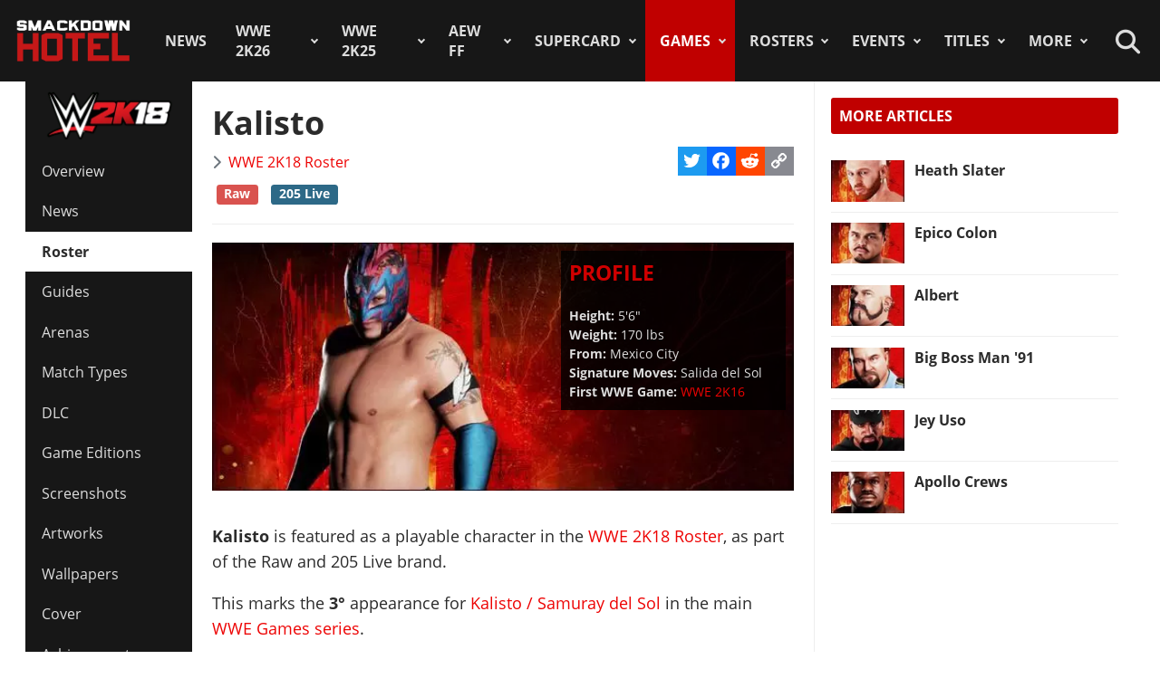

--- FILE ---
content_type: text/html; charset=utf-8
request_url: https://www.thesmackdownhotel.com/roster/wwe2k18/kalisto
body_size: 14360
content:
<!DOCTYPE html>
<html lang="en-gb" dir="ltr">
<head>
<meta charset="utf-8">
<meta name="author" content="SimoneSDH">
<meta name="viewport" content="width=device-width, initial-scale=1">
<meta name="description" content="PROFILE: Height: 5'6' Weight: 170 lbs From: Mexico City Signature Moves: Salida del Sol First WWE Game: WWE 2K16 Kalisto is featured as a playable character in...">
<link rel="preconnect" href="https://fonts.gstatic.com" crossorigin>
<link rel="preconnect" href="https://www.gamesatlas.com">
<link rel="dns-prefetch" href="https://www.gamesatlas.com">
<link rel="modulepreload" href="/media/vendor/bootstrap/js/dropdown.min.js?5.3.2" fetchpriority="low">
<link rel="modulepreload" href="/media/system/js/keepalive.min.js?08e025" fetchpriority="low">
<link rel="modulepreload" href="/media/com_finder/js/finder.min.js?5729ed" fetchpriority="low">
<link rel="modulepreload" href="/media/system/js/messages.min.js?7a5169" fetchpriority="low">
<link rel="preload" as="style" onload="this.rel='stylesheet'" href="https://fonts.googleapis.com/css2?family=Montserrat:ital,wght@0,400;0,800;1,800&display=swap" media="all">
<link rel="preload" as="style" onload="this.rel='stylesheet'" href="/media/com_jchoptimize/cache/css/6ab87329ba443983f4ad1a2298404ce0626be7e66880ad9483bff1361dd421f6.css" media="all">
<title>Kalisto | WWE 2K18 Roster</title>
<link href="https://www.thesmackdownhotel.com/index.php?option=com_finder&amp;view=search&amp;format=opensearch&amp;Itemid=396" rel="search" title="OpenSearch The SmackDown Hotel" type="application/opensearchdescription+xml">
<link href="/favicon.ico" rel="icon" type="image/vnd.microsoft.icon">
<link rel="stylesheet" href="/media/com_jchoptimize/cache/css/6ab87329ba443983f4ad1a2298404ce096bb500f57c0f139905cb5cfb68d3c47.css">
<script type="application/json" class="joomla-script-options new">{"joomla.jtext":{"MDL_MODALTXT_CLOSE":"close","MDL_MODALTXT_PREVIOUS":"previous","MDL_MODALTXT_NEXT":"next","RLTA_BUTTON_SCROLL_LEFT":"Scroll buttons to the left","RLTA_BUTTON_SCROLL_RIGHT":"Scroll buttons to the right","MOD_FINDER_SEARCH_VALUE":"Search &hellip;","ERROR":"Error","MESSAGE":"Message","NOTICE":"Notice","WARNING":"Warning","JCLOSE":"Close","JOK":"OK","JOPEN":"Open"},"bootstrap.dropdown":{".dropdown-toggle":{"flip":true,"boundary":"scrollParent","reference":"toggle","display":"static","popperConfig":true}},"system.paths":{"root":"","rootFull":"https:\/\/www.thesmackdownhotel.com\/","base":"","baseFull":"https:\/\/www.thesmackdownhotel.com\/"},"csrf.token":"e4c779e1e68c9a1258fe79ff3382cd4a","system.keepalive":{"interval":3600000,"uri":"\/index.php?option=com_ajax&amp;format=json"}}</script>
<script type="application/ld+json">{"@context":"https://schema.org","@type":"BreadcrumbList","@id":"https://www.thesmackdownhotel.com/#/schema/BreadcrumbList/19","itemListElement":[{"@type":"ListItem","position":1,"item":{"@id":"https://www.thesmackdownhotel.com/","name":"Home"}},{"@type":"ListItem","position":2,"item":{"@id":"https://www.thesmackdownhotel.com/games/","name":"Games"}},{"@type":"ListItem","position":3,"item":{"@id":"https://www.thesmackdownhotel.com/wwe2k18/","name":"WWE 2K18"}},{"@type":"ListItem","position":4,"item":{"@id":"https://www.thesmackdownhotel.com/wwe2k18/roster/","name":"Roster"}},{"@type":"ListItem","position":5,"item":{"name":"Kalisto"}}]}</script>
<meta property="og:locale" content="en_GB" class="4SEO_ogp_tag">
<meta property="og:url" content="https://www.thesmackdownhotel.com/roster/wwe2k18/kalisto" class="4SEO_ogp_tag">
<meta property="og:site_name" content="The SmackDown Hotel" class="4SEO_ogp_tag">
<meta property="og:type" content="article" class="4SEO_ogp_tag">
<meta property="og:title" content="Kalisto | WWE 2K18 Roster" class="4SEO_ogp_tag">
<meta property="og:description" content="PROFILE: Height: 5'6' Weight: 170 lbs From: Mexico City Signature Moves: Salida del Sol First WWE Game: WWE 2K16 Kalisto is featured as a playable character in..." class="4SEO_ogp_tag">
<meta property="fb:app_id" content="966242223397117" class="4SEO_ogp_tag">
<meta property="og:image" content="https://www.thesmackdownhotel.com/images/wwe2k18/roster/game/kalisto.jpg" class="4SEO_ogp_tag">
<meta property="og:image:width" content="200" class="4SEO_ogp_tag">
<meta property="og:image:height" content="200" class="4SEO_ogp_tag">
<meta property="og:image:secure_url" content="https://www.thesmackdownhotel.com/images/wwe2k18/roster/game/kalisto.jpg" class="4SEO_ogp_tag">
<meta name="twitter:card" content="summary_large_image" class="4SEO_tcards_tag">
<meta name="twitter:site" content="@TheSDHotel" class="4SEO_tcards_tag">
<meta name="twitter:url" content="https://www.thesmackdownhotel.com/roster/wwe2k18/kalisto" class="4SEO_tcards_tag">
<meta name="twitter:title" content="Kalisto | WWE 2K18 Roster" class="4SEO_tcards_tag">
<meta name="twitter:description" content="PROFILE: Height: 5'6' Weight: 170 lbs From: Mexico City Signature Moves: Salida del Sol First WWE Game: WWE 2K16 Kalisto is featured as a playable character in..." class="4SEO_tcards_tag">
<meta name="twitter:image" content="https://www.thesmackdownhotel.com/images/wwe2k18/roster/game/kalisto.jpg" class="4SEO_tcards_tag">
<link rel="canonical" href="https://www.thesmackdownhotel.com/roster/wwe2k18/kalisto" class="4SEO_auto_canonical">
<link rel="preload" as="font" type="font/woff2" href="https://www.gamesatlas.com/templates/SDH_J4/fonts/open-sans-v18-latin-regular.woff2" crossorigin>
<link rel="preload" as="font" type="font/woff2" href="https://www.gamesatlas.com/templates/SDH_J4/fonts/open-sans-v18-latin-700.woff2" crossorigin>
<link rel="preload" as="font" type="font/woff2" href="https://www.gamesatlas.com/templates/SDH_J4/fonts/fontawesome-pro/fa-light-300.woff2" crossorigin>
<link rel="apple-touch-icon" sizes="180x180" href="/apple-touch-icon.png?2024-08">
<link rel="icon" type="image/png" sizes="32x32" href="/favicon-32x32.png?2024-08">
<link rel="icon" type="image/png" sizes="16x16" href="/favicon-16x16.png?2024-08">
<link rel="icon" type="image/png" sizes="192x192" href="/android-chrome-192x192.png?2024-08">
<link rel="manifest" href="/site.webmanifest?2024-08">
<link rel="mask-icon" href="/safari-pinned-tab.svg?2024-08" color="#c00000">
<link rel="shortcut icon" href="/favicon.ico?2024-08">
<meta name="apple-mobile-web-app-title" content="The SmackDown Hotel">
<meta name="application-name" content="The SmackDown Hotel">
<meta name="msapplication-TileColor" content="#c00000">
<meta name="theme-color" content="#c00000">
<script type="text/javascript" async data-noptimize="1" data-cfasync="false" src="//scripts.pubnation.com/tags/eaa301a5-5ead-4c3a-ab2e-ee01cd0267f4.js"></script>
<meta http-equiv="Content-Security-Policy" content="block-all-mixed-content">
	<meta name="robots" content="max-snippet:-1, max-image-preview:large, max-video-preview:-1" class="4SEO_robots_tag">
	<script type="application/ld+json" class="4SEO_structured_data_breadcrumb">{
    "@context": "http://schema.org",
    "@type": "BreadcrumbList",
    "itemListElement": [
        {
            "@type": "listItem",
            "position": 1,
            "name": "Home",
            "item": "https://www.thesmackdownhotel.com/"
        },
        {
            "@type": "listItem",
            "position": 2,
            "name": "Games",
            "item": "https://www.thesmackdownhotel.com/games/"
        },
        {
            "@type": "listItem",
            "position": 3,
            "name": "WWE 2K18",
            "item": "https://www.thesmackdownhotel.com/wwe2k18/"
        },
        {
            "@type": "listItem",
            "position": 4,
            "name": "Roster",
            "item": "https://www.thesmackdownhotel.com/wwe2k18/roster/"
        }
    ]
}</script>
<script type="application/ld+json" class="4SEO_structured_data_page">{
    "@context": "http://schema.org",
    "@graph": [
        {
            "@type": "Article",
            "author": {
                "@id": "https://www.thesmackdownhotel.com/#simonesdh_579f8a392a"
            },
            "dateModified": "2017-10-27T19:18:38Z",
            "datePublished": "2017-08-16T17:12:30Z",
            "description": "PROFILE: Height: 5'6' Weight: 170 lbs From: Mexico City Signature Moves: Salida del Sol First WWE Game: WWE 2K16 Kalisto is featured as a playable character in...",
            "headline": "Kalisto | WWE 2K18 Roster",
            "image": [
                {
                    "@type": "ImageObject",
                    "url": "https://www.thesmackdownhotel.com/images/wwe2k18/roster/game/kalisto.jpg",
                    "caption": "",
                    "description": "",
                    "width": 200,
                    "height": 200
                }
            ],
            "inLanguage": "en-GB",
            "mainEntityOfPage": {
                "@type": "WebPage",
                "url": "https://www.thesmackdownhotel.com/roster/wwe2k18/kalisto"
            },
            "publisher": {
                "@id": "https://www.thesmackdownhotel.com/#defaultPublisher"
            },
            "url": "https://www.thesmackdownhotel.com/roster/wwe2k18/kalisto"
        },
        {
            "@type": "Person",
            "name": "SimoneSDH",
            "@id": "https://www.thesmackdownhotel.com/#simonesdh_579f8a392a"
        },
        {
            "@id": "https://www.thesmackdownhotel.com/#defaultPublisher",
            "@type": "Organization",
            "url": "https://www.thesmackdownhotel.com/",
            "logo": {
                "@id": "https://www.thesmackdownhotel.com/#defaultLogo"
            },
            "name": "The SmackDown Hotel"
        },
        {
            "@id": "https://www.thesmackdownhotel.com/#defaultLogo",
            "@type": "ImageObject",
            "url": "https://www.thesmackdownhotel.com/images/resources/sdh-logo-2020.png",
            "width": 434,
            "height": 180
        }
    ]
}</script></head>
<body id="bd"  class="">
<noscript class="4SEO_analytics_rule_3"><iframe src="https://www.googletagmanager.com/ns.html?id=GTM-TXS822F" height="0" width="0" style="display:none;visibility:hidden"></iframe></noscript>
<a id="Top"></a>
<ul class="accessibility">
<li><a href="#ja-current-content" title="Skip to content">Skip to content</a></li>
<li><a href="#ja-mainnav" title="Skip to main navigation">Skip to main navigation</a></li>
<li><a href="#ja-col1" title="Skip to 1st column">Skip to 1st column</a></li>
<li><a href="#ja-sidebar" title="Skip to 2nd column">Skip to 2nd column</a></li>
</ul>
<!-- BEGIN: HEADER -->
<header id="ja-header-main">
<!-- USER BAR -->
<!-- BEGIN: MAIN NAVIGATION -->
<div id="ja-mainnav">
<div class="ja-header-wrapper">
<div class="flex-container">
<!-- LOGO -->
<div id="ja-logo">
<a href="/" class="site-logo" title="The SmackDown Hotel">
<img src="/images/resources/sdh-logo-2024.png#joomlaImage://local-images/resources/sdh-logo-2024.png?width=434&height=180" alt="The SmackDown Hotel" title="The SmackDown Hotel" width="434" height="180">
</a>
</div>
<!-- MAIN MENU -->
<nav id="cssmenu"><ul class="mod-menu mod-list  nav-pills">
<li class="nav-item item-2 default menu-item-home"><a href="/" class="menu-item-home">Home</a></li><li class="nav-item item-197"><a href="/news/" >News</a></li><li class="nav-item item-2836 deeper parent"><a href="/wwe2k26/" >WWE 2K26</a><ul class="mod-menu__sub list-unstyled"><li class="nav-item item-2838"><a href="/wwe2k26/" ><span class="p-2 fa-light fa-memo" aria-hidden="true"></span>Overview</a></li><li class="nav-item item-2839"><a href="/wwe2k26/news/" ><span class="p-2 fa-light fa-newspaper" aria-hidden="true"></span>News</a></li><li class="nav-item item-2840"><a href="/wwe2k26/roster/" ><span class="p-2 fa-light fa-people-group" aria-hidden="true"></span>Roster</a></li><li class="nav-item item-2845"><a href="/news/wwe2k26/wwe-2k26-cm-punk-showcase-matches-list" ><span class="p-2 fa-light fa-list" aria-hidden="true"></span>2K Showcase</a></li></ul></li><li class="nav-item item-2787 deeper parent"><a href="/wwe2k25/" >WWE 2K25</a><ul class="mod-menu__sub list-unstyled"><li class="nav-item item-2788 header-game-logo"><a href="/wwe2k25/" class="header-game-logo"><img src="/images/games/logo/wwe2k25.png" alt="Logo" width="300" height="110" loading="lazy"></a></li><li class="nav-item item-2789"><a href="/wwe2k25/" ><span class="p-2 fa-light fa-memo" aria-hidden="true"></span>Overview</a></li><li class="nav-item item-2790"><a href="/wwe2k25/news/" ><span class="p-2 fa-light fa-newspaper" aria-hidden="true"></span>News</a></li><li class="nav-item item-2791"><a href="/wwe2k25/roster/" ><span class="p-2 fa-light fa-people-group" aria-hidden="true"></span>Roster</a></li><li class="nav-item item-2792"><a href="/wwe2k25/guides/" ><span class="p-2 fa-light fa-book" aria-hidden="true"></span>Guides</a></li><li class="nav-item item-2793"><a href="/wwe2k25/arenas/" ><span class="p-2 fa-light fa-square-ring" aria-hidden="true"></span>Arenas</a></li><li class="nav-item item-2795"><a href="/news/wwe2k25/wwe-2k25-dlc-list-all-characters-packs-and-release-dates" ><span class="p-2 fa-light fa-download" aria-hidden="true"></span>DLC</a></li><li class="nav-item item-2796"><a href="/news/wwe2k25/wwe-2k25-locker-codes-list-myfaction" ><span class="p-2 fa-light fa-unlock" aria-hidden="true"></span>Locker Codes</a></li><li class="nav-item item-2798"><a href="/news/wwe2k25/wwe-2k25-bloodline-dynasty-showcase-full-matches-list" ><span class="p-2 fa-light fa-list" aria-hidden="true"></span>2K Showcase</a></li><li class="nav-item item-2832"><a href="/news/wwe2k25/wwe-2k25-all-myrise-unlockables-and-how-to-unlock-them" ><span class="p-2 fa-light fa-list-check" aria-hidden="true"></span>MyRISE</a></li><li class="nav-item item-2815"><a href="/news/wwe2k25/wwe-2k25-the-island" ><span class="p-2 fa-light fa-island-tropical" aria-hidden="true"></span>The Island</a></li><li class="nav-item item-2794"><a href="/wwe2k25/match-types/" ><span class="p-2 fa-light fa-table-picnic" aria-hidden="true"></span>Match Types</a></li><li class="nav-item item-2799"><a href="/news/wwe2k25/wwe-2k25-editions-guide-pre-order-and-deluxe-content" ><span class="p-2 fa-light fa-boxes-stacked" aria-hidden="true"></span>Game Editions</a></li><li class="nav-item item-2800"><a href="/news/wwe2k25/wwe-2k25-controls-scheme-full-guide-for-ps5-xbox-ps4" ><span class="p-2 fa-light fa-gamepad-modern" aria-hidden="true"></span>Controls</a></li><li class="nav-item item-2801"><a href="/news/wwe2k25/wwe-2k25-mygm-mode-full-guide-all-features-tips-tricks" ><span class="p-2 fa-light fa-user-tie" aria-hidden="true"></span>MyGM Mode</a></li><li class="nav-item item-2802"><a href="/wwe2k25/screenshots/" ><span class="p-2 fa-light fa-image" aria-hidden="true"></span>Screenshots</a></li><li class="nav-item item-2804"><a href="/wwe2k25/artworks/" ><span class="p-2 fa-light fa-image-portrait" aria-hidden="true"></span>Artworks</a></li><li class="nav-item item-2805"><a href="/wwe2k25/covers/" ><span class="p-2 fa-light fa-image-portrait" aria-hidden="true"></span>Cover</a></li></ul></li><li class="nav-item item-1557 deeper parent"><a href="/aew-fight-forever/" >AEW FF</a><ul class="mod-menu__sub list-unstyled"><li class="nav-item item-1558 header-game-logo"><a href="/aew-fight-forever/" class="header-game-logo"><img src="/images/jch-optimize/ng/images_games_logo_aew-fight-forever.webp" alt="Logo" width="300" height="110"></a></li><li class="nav-item item-1559"><a href="/aew-fight-forever/" >Overview</a></li><li class="nav-item item-1564"><a href="/news/aew-games/" >News</a></li><li class="nav-item item-2226"><a href="/aew-fight-forever/roster/" >Roster</a></li><li class="nav-item item-2329"><a href="/aew-fight-forever/guides/" >Guides</a></li><li class="nav-item item-1561"><a href="/news/aew-games/aew-fight-forever-arenas-full-list-all-shows-and-ppvs" >Arenas</a></li><li class="nav-item item-2227"><a href="/news/aew-games/aew-fight-forever-match-types-list" >Match Types</a></li><li class="nav-item item-2325"><a href="/news/aew-games/aew-fight-forever-dlc-list-all-characters-packs-and-release-dates" >DLC</a></li><li class="nav-item item-2327"><a href="/news/aew-games/aew-fight-forever-road-to-elite-chapters-blocks-list" >Road To Elite</a></li><li class="nav-item item-1560"><a href="/news/aew-games/aew-fight-forever-minigames-list" >Minigames</a></li><li class="nav-item item-2326"><a href="/news/aew-games/aew-fight-forever-controls-full-guide-for-ps5-ps4-xbox-pc" >Controls</a></li><li class="nav-item item-2324"><a href="/news/aew-games/aew-fight-forever-elite-edition-content-revealed" >Game Editions</a></li><li class="nav-item item-2323"><a href="/aew-fight-forever/screenshots/" >Screenshots</a></li></ul></li><li class="nav-item item-367 deeper parent"><a href="/supercard/" >SuperCard</a><ul class="mod-menu__sub list-unstyled"><li class="nav-item item-763 header-game-logo"><a href="/supercard/" class="header-game-logo"><img src="/images/jch-optimize/ng/images_games_logo_supercard.webp" alt="Logo" width="300" height="110"></a></li><li class="nav-item item-368"><a href="/supercard/" >Overview</a></li><li class="nav-item item-369"><a href="/supercard/news/" >News</a></li><li class="nav-item item-427"><a href="/supercard/cards-catalog/" >Cards Catalog</a></li><li class="nav-item item-453"><a href="/supercard/season-1-cards/" >Legacy Cards</a></li><li class="nav-item item-429"><a href="/supercard/roster/" >Roster</a></li><li class="nav-item item-371"><a href="/supercard/guides/" >Guides &amp; FAQ</a></li><li class="nav-item item-376"><a href="/supercard/screenshots/" >Screenshots</a></li><li class="nav-item item-377"><a href="/supercard/videos/" >Videos</a></li><li class="nav-item item-405"><a href="/supercard/covers/" >Cover</a></li><li class="nav-item item-380"><a href="/forum/forum/226-wwe-supercard/" target="_blank" rel="noopener noreferrer">Discussion</a></li></ul></li><li class="nav-item item-342 active deeper parent"><a href="/games/" >Games</a><ul class="mod-menu__sub list-unstyled"><li class="nav-item item-2518 parent"><a href="/wwe2k24/" >WWE 2K24</a></li><li class="nav-item item-2229 parent"><a href="/wwe2k23/" >WWE 2K23</a></li><li class="nav-item item-1819 parent"><a href="/wwe2k22/" >WWE 2K22</a></li><li class="nav-item item-1233 parent"><a href="/wwe2k20/" >WWE 2K20</a></li><li class="nav-item item-1512 parent"><a href="/games/virtual-basement-the-wrestling-code" >The Wrestling Code</a></li><li class="nav-item item-1419 parent"><a href="/wwe-2k-battlegrounds/" >2K Battlegrounds</a></li><li class="nav-item item-679 parent"><a href="/champions/" >WWE Champions</a></li><li class="nav-item item-1020 parent"><a href="/wwe2k19/" >WWE 2K19</a></li><li class="nav-item item-677 active parent"><a href="/wwe2k18/" >WWE 2K18</a></li><li class="nav-item item-420 parent"><a href="/wwe2k17/" >WWE 2K17</a></li><li class="nav-item item-344 parent"><a href="/wwe2k16/" >WWE 2K16</a></li><li class="nav-item item-2713"><a href="/roster/most-games-appearances" >Most Appearances</a></li><li class="nav-item item-210"><a href="/games/" >All Games</a></li></ul></li><li class="nav-item item-1150 deeper parent"><a href="/wrestlers/" >Rosters</a><ul class="mod-menu__sub list-unstyled"><li class="nav-item item-1149"><a href="/wrestlers/" >Wrestlers Database</a></li><li class="nav-item item-1467"><a href="/roster/wwe/" >WWE Roster</a></li><li class="nav-item item-1468"><a href="/roster/aew/" >AEW Roster</a></li><li class="nav-item item-1469"><a href="/roster/tna-impact-wrestling/" >TNA Roster</a></li><li class="nav-item item-2217"><a href="/roster/njpw/" >NJPW</a></li><li class="nav-item item-1470"><a href="/roster/roh/" >ROH</a></li><li class="nav-item item-1472"><a href="/roster/?promotion=wcw&amp;date=all-time" >WCW</a></li><li class="nav-item item-1473"><a href="/roster/?promotion=ecw&amp;date=all-time" >ECW</a></li><li class="nav-item item-2706"><a href="/roster/current-teams/" >Teams</a></li><li class="nav-item item-2705"><a href="/roster/current-champions/" >Champions</a></li><li class="nav-item item-1492"><a href="/roster/hall-of-fame/" >Hall of Fame</a></li><li class="nav-item item-2715"><a href="/roster/?promotion=wwe&amp;show=face-heel" >Faces/Heels</a></li></ul></li><li class="nav-item item-1059 deeper parent"><a href="/events-results/ppv-special/" >Events</a><ul class="mod-menu__sub list-unstyled"><li class="nav-item item-1028"><a href="/events-results/" >Events Database</a></li><li class="nav-item item-1003"><a href="/events-results/ppv-special/" >PPV &amp; Special Events</a></li><li class="nav-item item-1157"><a href="/events-results/wwe-ppv-list-pay-per-views-special-events-schedule" >WWE PPV Schedule</a></li><li class="nav-item item-2709"><a href="/events-results/aew-ppv-list-pay-per-views-special-events-schedule" >AEW PPV Schedule</a></li><li class="nav-item item-1027"><a href="/events-results/wwe/" >WWE Shows</a></li><li class="nav-item item-1329"><a href="/events-results/aew/" >AEW Shows</a></li><li class="nav-item item-1108"><a href="/events-results/tna/" >TNA Shows</a></li><li class="nav-item item-2246"><a href="/events-results/ppv-special/njpw/" >NJPW Shows</a></li><li class="nav-item item-1190"><a href="/events-results/roh/" >ROH Shows</a></li><li class="nav-item item-1061"><a href="/events-results/wcw/" >WCW Shows</a></li><li class="nav-item item-1097"><a href="/events-results/ecw/" >ECW Shows</a></li><li class="nav-item item-1156"><a href="/events-results/wwe-crowd-attendance-records-top-50-events-in-history" >Attendance Records</a></li><li class="nav-item item-1158"><a href="/events-results/list-of-wwe-ppv-theme-songs-all-pay-per-view-themes-in-history" >PPV Theme Songs</a></li><li class="nav-item item-2782"><a href="/games/arenas/" >Games Arenas</a></li></ul></li><li class="nav-item item-2574 deeper parent"><a href="/title-history/" >Titles</a><ul class="mod-menu__sub list-unstyled"><li class="nav-item item-2573"><a href="/title-history/" >All Titles</a></li><li class="nav-item item-2575"><a href="/title-history/wwe/" >WWE Titles</a></li><li class="nav-item item-2576"><a href="/title-history/aew/" >AEW Titles</a></li><li class="nav-item item-2577"><a href="/title-history/tna/" >TNA Titles</a></li><li class="nav-item item-2581"><a href="/title-history/njpw/" >NJPW Titles</a></li><li class="nav-item item-2578"><a href="/title-history/roh/" >ROH Titles</a></li><li class="nav-item item-2776"><a href="/title-history/nwa/" >NWA Titles</a></li><li class="nav-item item-2579"><a href="/title-history/wcw/" >WCW Titles</a></li><li class="nav-item item-2580"><a href="/title-history/ecw/" >ECW Titles</a></li><li class="nav-item item-2707"><a href="/roster/current-champions/" >Champions</a></li><li class="nav-item item-2777"><a href="/tournaments/" >Accomplishments</a></li><li class="nav-item item-2775"><a href="/games/championships/" >Games</a></li></ul></li><li class="nav-item item-1055 deeper parent"><a href="#" >More</a><ul class="mod-menu__sub list-unstyled"><li class="nav-item item-2718"><a href="/promotions/" >Promotions Index</a></li><li class="nav-item item-2780"><a href="/match-types/" >Match Types</a></li><li class="nav-item item-2714"><a href="/today-in-pro-wrestling-history" >Today In History</a></li><li class="nav-item item-2708"><a href="/pro-wrestling-stats/" >Records &amp; Stats</a></li><li class="nav-item item-212"><a href="/gallery/" >Images Gallery</a></li><li class="nav-item item-234"><a href="/videos/" >Videos</a></li><li class="nav-item item-1302"><a href="https://prowrestlingmods.io/" target="_blank" rel="noopener noreferrer">WWE 2K Mods</a></li><li class="nav-item item-213"><a href="/forum/" target="_blank" rel="noopener noreferrer">Forum</a></li><li class="nav-item item-1232"><a href="/contact/" >Contact us</a></li><li class="nav-item item-1451"><a href="/work-with-us/" >Work With Us</a></li></ul></li></ul>
</nav>
<!-- SEARCH -->
<div class="dropdown search-toggle">
<div class="dropdown-toggle icon-search" data-bs-toggle="dropdown"></div>
<div class="dropdown-menu">
<div id="ja-search" class="clearfix">
<form class="mod-finder js-finder-searchform form-search" action="/search" method="get" role="search">
<label for="mod-finder-searchword676" class="visually-hidden finder">Search</label><div class="mod-finder__search input-group"><input type="text" name="q" id="mod-finder-searchword676" class="js-finder-search-query form-control" value="" placeholder="Search &hellip;"><button class="btn btn-primary" type="submit"><span class="icon-search icon-white" aria-hidden="true"></span> Search</button></div>
</form>
</div>
</div>
</div>
</div>
</div>
</div>
<!-- END: MAIN NAVIGATION -->
</header>
<!-- END: HEADER -->
<div id="ja-wrapper" class="ja-wrapper">
<!-- BEGIN: HOME SPOTLIGHT -->
<!-- END: HOME SPOTLIGHT -->
<!-- BEGIN: LEFT COLUMN -->
<nav id="ja-col1">
<nav id="ja-subnav" class="submenu">
<ul class="mod-menu mod-list ">
<li class="nav-item item-762 header-game-logo"><a href="/wwe2k18/" class="header-game-logo"><img src="/images/jch-optimize/ng/images_games_logo_wwe2k18.webp" alt="Logo" width="300" height="110"></a></li><li class="nav-item item-768"><a href="/wwe2k18/" >Overview</a></li><li class="nav-item item-749"><a href="/wwe2k18/news/" >News</a></li><li class="nav-item item-769 current active"><a href="/wwe2k18/roster/" aria-current="location">Roster</a></li><li class="nav-item item-856"><a href="/wwe2k18/guides/" >Guides</a></li><li class="nav-item item-838"><a href="/wwe2k18/arenas/" >Arenas</a></li><li class="nav-item item-2771"><a href="/wwe2k18/match-types/" >Match Types</a></li><li class="nav-item item-900"><a href="/news/wwe2k18/wwe-2k18-all-dlc-season-pass-details-everything-you-need-to-know" >DLC</a></li><li class="nav-item item-770"><a href="/news/wwe2k18/wwe-2k18-standard-deluxe-collector-s-editions-details-everything-you-need-to-know" >Game Editions</a></li><li class="nav-item item-836"><a href="/wwe2k18/screenshots/" >Screenshots</a></li><li class="nav-item item-2275"><a href="/wwe2k18/artworks/" >Artworks</a></li><li class="nav-item item-781"><a href="/wwe2k18/wallpapers/" >Wallpapers</a></li><li class="nav-item item-772"><a href="/wwe2k18/covers/" >Cover</a></li><li class="nav-item item-919"><a href="/guides/wwe2k18/wwe-2k18-ps4-trophies-xbox-one-achievements-full-list" >Achievements</a></li><li class="nav-item item-771"><a href="/wwe2k18/videos/" >Videos</a></li><li class="nav-item item-855"><a href="/news/wwe2k18/wwe-2k18-full-soundtrack-announced-produced-by-the-rock" >Soundtrack</a></li><li class="nav-item item-773"><a href="https://www.thesmackdownhotel.com/forum/forum/244-wwe-2k18/" target="_blank" rel="noopener noreferrer">Discussion</a></li></ul>
</nav>
</nav>
<!-- END: LEFT COLUMN -->
<div id="ja-container">
<main id="ja-mainbody">
<!-- BEGIN: CONTENT -->
<div id="ja-content" class="com_content itemid-769" >
<div id="system-message-container" aria-live="polite"></div>
<article id="ja-current-content">
<div class="com-content-article item-page">
<meta itemprop="inLanguage" content="en-GB">
<div class="page-header">
<h1>
			Kalisto		</h1>
</div>
<div class="article-info-block">
<dl class="article-info text-muted">
<dt class="article-info-term">
				Details		</dt>
<dd class="category-name">
<span class="icon-chevron-right icon-fw" aria-hidden="true"></span> <a href="/wwe2k18/roster/" itemprop="genre">WWE 2K18 Roster</a> </dd>
</dl>
<span class="a2a_kit a2a_kit_size_32 addtoany_list">
<a class="a2a_button_twitter"></a>
<a class="a2a_button_facebook"></a>
<a class="a2a_button_reddit"></a>
<a class="a2a_button_copy_link"></a>
</span>
</div>
<ul class="tags list-inline">
<li class="list-inline-item tag-2 tag-list0" itemprop="keywords">
<span class="badge text-bg-info raw">
                        Raw                    </span>
</li>
<li class="list-inline-item tag-29 tag-list1" itemprop="keywords">
<span class="badge text-bg-info 205-live">
                        205 Live                    </span>
</li>
</ul>
<hr>
<div class="article-content com-content-article__body">
<div class="rosterbanner"><img src="/images/jch-optimize/ng/images_wwe2k18_rosterbanners_game_kalisto.webp" alt="WWE 2K18 Roster Kalisto Superstar Profile" width="590" height="252">
<div class="rosterbio">
<h3 class="roster-title" style="color: #d00000;  margin-top: 0;"><strong>PROFILE</strong></h3>
<strong>Height: </strong>5'6"<br><strong>Weight: </strong>170 lbs<br><strong>From: </strong>Mexico City<br><strong>Signature Moves: </strong>Salida del Sol<br><strong>First WWE Game:</strong> <a href="/wwe2k16/roster/kalisto">WWE 2K16<br></a></div>
</div>
<p>
</p>
<p><strong>Kalisto</strong> is featured as a playable character in the <a href="/wwe2k18/roster/">WWE 2K18 Roster</a>, as part of the <span class="field-value ">Raw and 205 Live</span> brand.</p><p>
</p>
<p>
</p>
<p> This marks the <strong>3&deg;</strong> appearance for <span class="field-value "><a href="/wrestlers/kalisto">Kalisto / Samuray del Sol</a></span> in the main <a href="/games/#sort=attr.ct1.frontend_value&amp;sortdir=desc&amp;attr.ct7.value=main-series">WWE Games series</a>.</p><p>
</p>
<h2 class="module" style="font-family: 'Montserrat',sans-serif; font-style: italic;">PROFILE INFO</h2>
<p><ul class="fields-container">
<li class="field-entry character-gender gender"> <span class="field-label">Gender</span><span class="field-value "><span class="male">Male</span></span></li>
<li class="field-entry roster brands"> <span class="field-label">Roster</span><span class="field-value "><span class="raw">Raw</span><span class="separator">, </span><span class="205-live">205 Live</span></span></li>
<li class="field-entry overall overall">	<span class="field-label ">Overall Rating</span>
<span class="field-value ">
75
</span>
</li>
<li class="field-entry series-debut first-game-appearance roster_section"> <span class="field-label ">Main Series Debut</span>
<span class="field-value ">
<a href="/wwe2k16/roster/kalisto"><div class="roster wwe2k16"><div class="img-fit square align-top"><img src="/images/jch-optimize/ng/images_wwe2k16_roster_resized_kalisto__150x150.webp" alt="Kalisto" title="Kalisto" width="150" height="150" itemprop="thumbnailUrl"></div><div class="roster_name">WWE 2K16</div></div></a></span></li>
<li class="field-entry first-game first-game-appearance roster_section"> <span class="field-label ">First Game</span>
<span class="field-value ">
<a href="/supercard/roster/kalisto"><div class="roster supercard"><div class="img-fit square align-top"><img src="/images/jch-optimize/ng/igallery_5401-5500_resized_SuperCard-Kalisto-2-Uncommon-5446-216__145x216.webp" alt="Kalisto" title="Kalisto" width="150" height="216" itemprop="thumbnailUrl"></div><div class="roster_name">WWE SuperCard</div></div></a></span></li>
<li class="field-entry wrestler-profile "> <span class="field-label">Real Life Profile</span><span class="field-value "><a href="/wrestlers/kalisto">Kalisto / Samuray del Sol</a></span></li></ul>
</p><p>
</p>
<p></p><h3 class="roster-title" style="color: #d00000;"><strong>SCREENSHOTS</strong></h3>
Coming Soon.<br><h3 class="roster-title" style="color: #d00000;"><strong>VIDEOS</strong></h3>
Coming Soon. <br><br><table border="0" style="width: 100%;" cellspacing="3" cellpadding="3" align="center">
<tbody>
<tr>
<td style="width: 50%; background-color: #b22222; border-top-left-radius: 3px; text-align:center;" valign="middle"><span style="color: #ffffff; ;"><strong>PREVIOUS APPEARANCE</strong></td>
<td style="width: 50%; background-color: #b22222; border-top-right-radius: 3px; text-align:center;" valign="middle"><span style="color: #ffffff; ;"><strong>FIRST APPEARANCE</strong></td>
</tr>
<tr valign="top">
<td style="text-align:center;"><a href="/wwe2k17/roster/kalisto"><img src="/images/jch-optimize/ng/images_wwe2k17_roster_kalisto.webp" alt="" width="94" height="94"><br>WWE 2K17</a></td>
<td style="text-align:center;"><a href="/wwe2k16/roster/kalisto"><img src="/images/jch-optimize/ng/images_wwe2k16_roster_kalisto.webp" alt="" width="94" height="94"><br>WWE 2K16</a></td>
</tr>
</tbody>
</table><h3 class="roster-title" style="color: #d00000;">PROMOTIONAL ARTWORK</h3><p>
<div id="gallery-scope-1358" class="igui-scope ig-main-scope-wrapper profile-57 ig-notphone" data-vref="5.05"
>
<div data-igui-grid id="ig-gallery-wrapper-1358" class="ig-gallery-wrapper igui-align-center igui-grid-collapse igui-grid"
         data-ig-uniqueid="1358"
         data-ig-basehref=""
         data-ig-basehref-long="https://www.thesmackdownhotel.com/"
         data-ig-collecthits="0"
         data-ig-lbox-autoplay="0"
         data-ig-disable-rightclick="0"
         data-ig-showhash="javascript"
         data-ig-show-main-image="0"
         data-ig-phone="0"
         data-ig-lbox-view="0"
                          >
<div
            class="ig-slideshow igui-inline igui-width-48-48 igui-position-relative igui-visible-toggle igui-light"
            data-ig-fade="fade"
            data-ig-transition-duration="50"
            data-ig-ratio="481:640"
            data-ig-autoplay="0"
            data-ig-infinite="1"
            data-ig-interval="3000"
            data-ig-max-height="640"
            data-ig-show-main="0"
	        data-ig-preload-main="1"
            style="height: 0; padding-bottom: 133.06%; padding-bottom: min(133.06%, 640px); display: none;">
<div style="max-width:481px; position: absolute; left: 0; top: 0; width: 100%; height: 100%;">
<ul class="igui-slideshow-items ig-slideshow-matchheight"
                data-ig-lightbox="1"
                data-ig-lightbox-fade="fade"
                data-ig-lightbox-transition-duration="300"
                data-ig-lightbox-fullscreen="none"
                data-ig-lightbox-interval="3000"
                data-ig-lightbox-infinite="1"
                >
<li class="ig-slideshow-item ig-first-active"
                    data-ig-imageid="21279"
                    data-ig-imagehash="wwe2k18-artworks-kalisto"
                    data-ig-image-link=""
                    data-ig-link-new="0"
                                                            >
<div class="ig-lightbox-description-content" style="display:none;">Kalisto</div>
<a class="ig-lightbox-link" style="display:none;" href="/igallery/20901-21000/wwe2k18-artworks-kalisto-20992-1080.jpg" data-ig-imageid="21279">wwe2k18 artworks kalisto</a>
<div class="ig-slideshow-item-inner-lboxon igui-margin-remove">
<img class="ig-slideshow-image igui-margin-remove-bottom ig-slideshow-lazy" data-ig-lazy-src="/igallery/20901-21000/wwe2k18-artworks-kalisto-20992-640.jpg" title="wwe2k18 artworks kalisto" alt="wwe2k18 artworks kalisto">
<div class="ig-lbox-open-icon igui-overlay igui-position-bottom-right"><span data-igui-icon="icon: zoom-in-custom; ratio: 1.3"></span></div>
</div>
</li>
</ul>
<div class="ig-slideshow-overlay igui-overlay igui-overlay-primary igui-position-top-right igui-padding-small">
<div class="ig-facebook-share igui-display-inline-block">
<span data-igui-icon="icon: facebook"></span>
</div>
<div class="ig-twitter-share igui-display-inline-block">
<span data-igui-icon="icon: twitter"></span>
</div>
<div class="ig-download-button igui-display-inline-block">
<span data-igui-icon="icon: download"></span>
</div>
</div>
</div>
</div>
<style>#gallery-scope-1358 .ig-thumb-scroller-main .ig-scroller-img{max-height:640px}</style>
<div class="ig-thumb-scroller  ig-thumb-scroller-main ig-thumb-scroller-horizontal ig-thumb-scroller-main-below igui-light"
     data-ig-lbox-thumbs-position="below">
<div class="ig-thumb-scroller-horizontal-inner igui-position-relative"> <div class="ig-thumb-scroller-inner igui-position-relative ">
<ul class="ig-slider-items igui-position-relative " ><!--
        
        --><li class="ig-scroller-img-wrapper" style="padding-right:0px; ">
<a style="position:relative;" href="#" class="ig-img-link igui-inline igui-transition-toggle ">
<img class="ig-scroller-img notlazy" src="/images/jch-optimize/ng/igallery_20901-21000_wwe2k18-artworks-kalisto-20992-640.webp" width="481" height="640" title="wwe2k18 artworks kalisto" alt="wwe2k18 artworks kalisto">
</a>
</li><!--
            
                                                --></ul>
</div>
<a class="ig-thumb-scroller-left igui-position-center-left igui-position-small igui-slidenav-large" href="#" data-igui-slidenav-previous data-igui-slider-item="previous" aria-label="previous"></a>
<a class="ig-thumb-scroller-right igui-position-center-right igui-position-small igui-slidenav-large" href="#" data-igui-slidenav-next data-igui-slider-item="next" aria-label="next"></a>
</div>
</div>
<div id="ig-lightbox-template-1358" class="ig-lightbox-template" style="display:none;">
<div id="ig-lightbox-1358" class="igui-lightbox igui-overflow-hidden igui-scope igui-light profile-57">
<ul class="igui-lightbox-items"></ul>
<div class="ig-lightbox-buttons igui-lightbox-toolbar igui-position-top igui-text-right igui-transition-slide-top igui-transition-opaque">
<div class="ig-img-numbering ig-lbox-button-wide">
<span class="ig-image-number"></span>&#47;<span class="ig-image-total">1</span>
</div>
<div class="ig-download-button ig-lbox-button">
<span data-igui-icon="icon: download"></span>
</div>
<div class="ig-facebook-share ig-lbox-button">
<span data-igui-icon="icon: facebook"></span>
</div>
<div class="ig-twitter-share ig-lbox-button">
<span data-igui-icon="icon: twitter"></span>
</div>
<a href="javascript:void(0);" class="igui-close-large" data-igui-close data-igui-toggle="!.igui-lightbox" aria-label="close"></a>
</div>
<a class="ig-lightbox-button ig-lightbox-button-left igui-slidenav-large igui-position-center-left igui-position-medium igui-transition-fade" href="#" data-igui-slidenav-previous data-igui-lightbox-item="previous" aria-label="previous"></a>
<a class="ig-lightbox-button ig-lightbox-button-right igui-slidenav-large igui-position-center-right igui-position-medium igui-transition-fade" href="#" data-igui-slidenav-next data-igui-lightbox-item="next" aria-label="next"></a>
<div class="ig-lightbox-bottom-wrapper igui-position-bottom" style="height: 100px; margin-left:0px; margin-right:0px">
<div class="ig-lightbox-descriptions ig-lightbox-descriptions-below igui-lightbox-caption igui-text-center" style="height: 100px;"></div>
</div>
</div>
</div>
</div>
<!--endgallerywrapper-->
</div>
</p> </div>
<section>
<div class="article-info text-muted">
</div>
<nav class="pager pagenav pagenavigation">
<div class="previous">
<a href="/roster/wwe2k18/johnny-gargano" rel="prev">
<span class="icon-chevron-left"></span> <span class="pagenav_title">Johnny Gargano</span>	</a>
</div>
<div class="next">
<a href="/roster/wwe2k18/kane" rel="next">
<span class="pagenav_title">Kane</span> <span class="icon-chevron-right"></span>	</a>
</div>
</nav>
</section>
</div>
<div id="mod-custom651" class="mod-custom custom">
<p><div class="games-appearances"><h2>Kalisto OVR Rating Evolution</h2><div class="table-wrapper"><ul class="rating-evolution"><li style="height:54.13%;"><span class="rating">74</span><span class="game-year">'22</span></li><li style="height:55.64%;"><span class="rating">75</span><span class="game-year">'20</span></li><li style="height:55.64%;"><span class="rating">75</span><span class="game-year">'19</span></li><li style="height:55.64%;"><span class="rating">75</span><span class="game-year">'18</span></li><li style="height:61.92%;"><span class="rating">79</span><span class="game-year">'17</span></li><li style="height:68.54%;"><span class="rating">83</span><span class="game-year">'16</span></li></ul></div></div></p>
<p><div class="games-appearances"><h2>Kalisto Games Appearances (12)</h2><h3 class="module">WWE Main Series (6/25)</h3><div class="roster_section roster2k22"><a href="/roster/wwe2k22/kalisto"><div class="roster wwe2k22"><div class="img-fit square align-top"><img src="/images/jch-optimize/ng/images_wwe2k22_roster_kalisto.webp" alt="Kalisto" title="Kalisto" width="150" height="150" itemprop="thumbnailUrl"></div><div class="roster_name">WWE 2K22</div></div></a>
<a href="/roster/wwe2k20/kalisto"><div class="roster wwe2k20"><div class="img-fit square align-top"><img src="/images/jch-optimize/ng/images_wwe2k20_roster_resized_kalisto__150x150.webp" alt="Kalisto" title="Kalisto" width="150" height="150" itemprop="thumbnailUrl"></div><div class="roster_name">WWE 2K20</div></div></a>
<a href="/roster/wwe2k19/kalisto"><div class="roster wwe2k19"><div class="img-fit square align-top"><img src="/images/jch-optimize/ng/images_wwe2k19_roster_resized_kalisto__150x150.webp" alt="Kalisto" title="Kalisto" width="150" height="150" itemprop="thumbnailUrl"></div><div class="roster_name">WWE 2K19</div></div></a>
<a href="/roster/wwe2k18/kalisto"><div class="roster wwe2k18"><div class="img-fit square align-top"><img src="/images/jch-optimize/ng/images_wwe2k18_roster_game_resized_kalisto__150x150.webp" alt="Kalisto" title="Kalisto" width="150" height="150" itemprop="thumbnailUrl"></div><div class="roster_name">WWE 2K18</div></div></a>
<a href="/wwe2k17/roster/kalisto"><div class="roster wwe2k17"><div class="img-fit square align-top"><img src="/images/jch-optimize/ng/images_wwe2k17_roster_resized_kalisto__150x150.webp" alt="Kalisto" title="Kalisto" width="150" height="150" itemprop="thumbnailUrl"></div><div class="roster_name">WWE 2K17</div></div></a>
<a href="/wwe2k16/roster/kalisto"><div class="roster wwe2k16"><div class="img-fit square align-top"><img src="/images/jch-optimize/ng/images_wwe2k16_roster_resized_kalisto__150x150.webp" alt="Kalisto" title="Kalisto" width="150" height="150" itemprop="thumbnailUrl"></div><div class="roster_name">WWE 2K16</div></div></a></div><h3 class="module">Other Games (6)</h3><div class="roster_section roster2k22"><a href="/roster/wwe-2k-battlegrounds/kalisto"><div class="roster battlegrounds"><div class="img-fit square align-top"><img src="/images/jch-optimize/ng/images_wwe2k-battlegrounds_roster_resized_kalisto__150x150.webp" alt="Kalisto" title="Kalisto" width="150" height="150" itemprop="thumbnailUrl"></div><div class="roster_name">Battlegrounds</div></div></a>
<a href="/roster/wwe-universe/kalisto"><div class="roster universe"><div class="img-fit square align-top"><img src="/images/jch-optimize/ng/images_mobile-games_universe_roster_resized_kalisto__150x150.webp" alt="Kalisto" title="Kalisto" width="150" height="150" itemprop="thumbnailUrl"></div><div class="roster_name">Universe</div></div></a>
<a href="/roster/mayhem/kalisto"><div class="roster mayhem"><div class="img-fit square align-top"><img src="/images/jch-optimize/ng/images_mobile-games_mayhem_roster_resized_kalisto__150x150.webp" alt="Kalisto" title="Kalisto" width="150" height="150" itemprop="thumbnailUrl"></div><div class="roster_name">Mayhem</div></div></a>
<a href="/roster/tapmania/kalisto"><div class="roster tapmania"><div class="img-fit square align-top"><img src="/images/jch-optimize/ng/images_mobile-games_tapmania_roster_resized_kalisto__150x150.webp" alt="Kalisto" title="Kalisto" width="150" height="150" itemprop="thumbnailUrl"></div><div class="roster_name">Tap Mania</div></div></a>
<a href="/champions/roster/kalisto"><div class="roster champions"><div class="img-fit square align-top"><img src="/images/jch-optimize/ng/images_mobile-games_champions_resized_kalisto__150x197.webp" alt="Kalisto" title="Kalisto" width="150" height="197" itemprop="thumbnailUrl" loading="lazy"></div><div class="roster_name">Champions</div></div></a>
<a href="/supercard/roster/kalisto"><div class="roster supercard"><div class="img-fit square align-top"><img src="/images/jch-optimize/ng/igallery_5401-5500_resized_SuperCard-Kalisto-2-Uncommon-5446-216__145x216.webp" alt="Kalisto" title="Kalisto" width="150" height="216" itemprop="thumbnailUrl" loading="lazy"></div><div class="roster_name">SuperCard</div></div></a></div></div></p></div>
</article>
</div>
<!-- END: CONTENT -->
<!-- BEGIN: CONTENT MODULES -->
<section id="ja-contentsl2" class="clearfix">
<div class="module below-main">
<span class="a2a_kit a2a_kit_size_32 addtoany_list">
<a class="a2a_button_twitter"></a>
<a class="a2a_button_facebook"></a>
<a class="a2a_button_reddit"></a>
<a class="a2a_button_copy_link"></a>
</span></div>
<div class="module below-main">
<div class="jcm-mod">
<div id="comment"></div>
<div id="jlexcomment">
<div id="jcm-header">
<ul class="jcm-top jcm-inline">
<li>
<a href="#"><span>
			Comment		</span></a>
</li>
<li class="jcm-pull-right" style="position:relative;z-index:20">
<div class="jcm-dropdown onRight">
<a href="#" class="jcm-dropdown-toggle">
<span>Login</span>
</a>
<ul class="jcm-dropdown-menu">
<li>
<a href="#" class="_dx jcm-u-login">
<i class="fas fa-user"></i>
<span>This site</span>
</a>
</li>
<li>
<a href="#" class="_dx jcm-u-oauth" data-action="facebook">
<i class="fab fa-facebook-square"></i>
<span>Facebook</span>
</a>
</li>
<li>
<a href="#" class="_dx jcm-u-oauth" data-action="google">
<i class="fab fa-google"></i>
<span>Google</span>
</a>
</li>
<li>
<a href="#" class="_dx jcm-u-oauth" data-action="twitter">
<i class="fab fa-twitter"></i>
<span>Twitter</span>
</a>
</li>
</ul>
</div>
</li>
</ul>
<!-- Subscribe/Sort by -->
<ul class="jcm-top-secondary jcm-inline">
<li class="jcm-pull-right">
<div class="jcm-dropdown">
<a href="#" class="jcm-dropdown-toggle">
<span class="jcm-dropdown-val">Newest</span>
<i class="fas fa-angle-down"></i>
</a>
<ul class="jcm-dropdown-menu jcm-sortby">
<li>
<a href="#" class="_dx " data-sort="best">Best</a>
</li>
<li>
<a href="#" class="_dx " data-sort="popular">Popular</a>
</li>
<li>
<a href="#" class="_dx active" data-sort="desc">Newest</a>
</li>
<li>
<a href="#" class="_dx " data-sort="asc">Oldest</a>
</li>
</ul>
</div>
</li>
</ul>
</div>
<div class="jcm-form-cp" id="jcm-form">
<div class="jcm-protect-layer"></div>
<div class="_content">
<div class="jcm_form_error"></div>
<form class="jcm_form_input" method="post" action="/index.php?option=com_jlexcomment&task=item.save">
<div class="avatar hovercard">
<img class="jcm-thumb" src="https://www.thesmackdownhotel.com/media/jcm/avatar/jcm_avatar.png" alt="" width="120" height="120" loading="lazy">
</div>
<div class="jcm-form">
<div class="jcm-input-cm">
<span class="jcm-text-placeholder active">
					You must login to post a comment.				</span>
</div>
</div>
<div class="clearfix"></div>
<div class="jcm-symbol-limit">
<span class="symbol-count" data-max="5000"></span>
<span> characters left.</span>
</div>
<div class="clearfix"></div>
</form>
</div>
<div class="forGuest jcm-inline-top" style="display:block">
<div class="jcm-connect">
<div class="jcm-h6">
<span>Log in with </span>
</div>
<ul data-role="login-menu" class="jcm-inline login-buttons">
<li class="auth-site">
<button type="button" class="jcm-u-login" title="Login">
<i class="fas fa-user"></i>
</button>
</li>
<li class="auth-facebook">
<button type="button" class="jcm-u-oauth jcm-tooltip" data-action="facebook" title="Facebook Login">
<i class="fab fa-facebook-f"></i>
</button>
</li>
<li class="auth-twitter">
<button type="button" class="jcm-u-oauth jcm-tooltip" data-action="twitter" title="Twitter Login">
<i class="fab fa-twitter"></i>
</button>
</li>
<li class="auth-google">
<button type="button" class="jcm-u-oauth jcm-tooltip" data-action="google" title="Google Login">
<i class="fab fa-google"></i>
</button>
</li>
</ul>
</div>
</div>
</div>
<div class="jcm-refresh">
<span class="_sw0">
			Loading comment...		</span>
<span class="_sw1">
			The comment will be refreshed after <span class="jcm-refresh-sub">00:00</span>.
		</span>
</div>
<div id="jcm-comments" class="hide hidden">
<p class="jcm-center jcm-empty-cm">Be the first to comment.</p>	</div>
</div>
<div id="jcm-emoji"></div>
</div>
</div>
<div class="module below-main">
<div id="mod-custom632" class="mod-custom custom">
<div style="background: #232828; color: #fff; padding: 1rem; border-radius: 10px; margin-top: 2.5rem; margin-bottom: 1rem;">
<div style="font-size: 1.25rem;"><strong>Work With Us - Join The Team!</strong></div>
<div><br />We're looking for new staff members with passion for Wrestling and WWE games, and willingness to contribute in any of the website areas. If you're interested, feel free to contact us!<br /><br /></div>
<div class="btn-toolbar">
<div style="text-align: right;"><a class="btn btn-primary" href="/work-with-us/">Join The Team</a></div>
</div>
</div></div>
</div>
</section>
<!-- END: CONTENT MODULES -->
</main>
<!-- BEGIN: RIGHT COLUMN -->
<aside id="ja-sidebar">
<div class="ja-innerpad">
<div class="module right">
<h2 class="module_title ">More Articles</h2>
<div id="mod-custom602" class="mod-custom custom">
<div class="grid">
<div class="category-items">
<div data-id="blogPost">
<div class="pull-left item-image">
<div class="img-fit"><a href="/roster/wwe2k18/heath-slater" itemprop="url" aria-label="Read more: Heath Slater"><img src="/images/jch-optimize/ng/images_wwe2k18_roster_game_resized_heath-slater__192x192.webp" width="192" height="192" loading="lazy"></a></div>
</div>
<div class="item-info">
<h3 class="contentheading"><a href="/roster/wwe2k18/heath-slater" itemprop="url" aria-label="Read more: Heath Slater">Heath Slater</a></h3>
</div>
</div>
<div data-id="blogPost">
<div class="pull-left item-image">
<div class="img-fit"><a href="/roster/wwe2k18/epico-colon" itemprop="url" aria-label="Read more: Epico Colon"><img src="/images/jch-optimize/ng/images_wwe2k18_roster_game_resized_epico__192x192.webp" width="192" height="192" loading="lazy"></a></div>
</div>
<div class="item-info">
<h3 class="contentheading"><a href="/roster/wwe2k18/epico-colon" itemprop="url" aria-label="Read more: Epico Colon">Epico Colon</a></h3>
</div>
</div>
<div data-id="blogPost">
<div class="pull-left item-image">
<div class="img-fit"><a href="/roster/wwe2k18/albert" itemprop="url" aria-label="Read more: Albert"><img src="/images/jch-optimize/ng/images_wwe2k18_roster_game_resized_albert__192x192.webp" width="192" height="192" loading="lazy"></a></div>
</div>
<div class="item-info">
<h3 class="contentheading"><a href="/roster/wwe2k18/albert" itemprop="url" aria-label="Read more: Albert">Albert</a></h3>
</div>
</div>
<div data-id="blogPost">
<div class="pull-left item-image">
<div class="img-fit"><a href="/roster/wwe2k18/big-boss-man" itemprop="url" aria-label="Read more: Big Boss Man '91"><img src="/images/jch-optimize/ng/images_wwe2k18_roster_game_resized_big-boss-man__192x192.webp" width="192" height="192" loading="lazy"></a></div>
</div>
<div class="item-info">
<h3 class="contentheading"><a href="/roster/wwe2k18/big-boss-man" itemprop="url" aria-label="Read more: Big Boss Man '91">Big Boss Man '91</a></h3>
</div>
</div>
<div data-id="blogPost">
<div class="pull-left item-image">
<div class="img-fit"><a href="/roster/wwe2k18/jey-uso" itemprop="url" aria-label="Read more: Jey Uso"><img src="/images/jch-optimize/ng/images_wwe2k18_roster_game_resized_jey-uso__192x192.webp" width="192" height="192" loading="lazy"></a></div>
</div>
<div class="item-info">
<h3 class="contentheading"><a href="/roster/wwe2k18/jey-uso" itemprop="url" aria-label="Read more: Jey Uso">Jey Uso</a></h3>
</div>
</div>
<div data-id="blogPost">
<div class="pull-left item-image">
<div class="img-fit"><a href="/roster/wwe2k18/apollo-crews" itemprop="url" aria-label="Read more: Apollo Crews"><img src="/images/jch-optimize/ng/images_wwe2k18_roster_game_resized_apollo-crews__192x192.webp" width="192" height="192" loading="lazy"></a></div>
</div>
<div class="item-info">
<h3 class="contentheading"><a href="/roster/wwe2k18/apollo-crews" itemprop="url" aria-label="Read more: Apollo Crews">Apollo Crews</a></h3>
</div>
</div>
</div>
</div></div>
</div>
<div class="module right no_mobile">
<div id="mod-custom681" class="mod-custom custom">
</div>
</div>
</div>
</aside>
<!-- END: RIGHT COLUMN -->
</div>
</div>
<!-- BEGIN: FOOTER -->
<footer>
<div id="ja-topbar" class="clearfix">
<div class="ja-header-wrapper">
<div id="ja-pathway">
<nav class="mod-breadcrumbs__wrapper" aria-label="Breadcrumbs">
<ol class="mod-breadcrumbs breadcrumb px-3 py-2">
<li class="mod-breadcrumbs__divider float-start">
<span class="divider icon-location icon-fw" aria-hidden="true"></span>
</li>
<li class="mod-breadcrumbs__item breadcrumb-item"><a href="/" class="pathway"><span>Home</span></a></li><li class="mod-breadcrumbs__item breadcrumb-item"><a href="/games/" class="pathway"><span>Games</span></a></li><li class="mod-breadcrumbs__item breadcrumb-item"><a href="/wwe2k18/" class="pathway"><span>WWE 2K18</span></a></li><li class="mod-breadcrumbs__item breadcrumb-item"><a href="/wwe2k18/roster/" class="pathway"><span>Roster</span></a></li><li class="mod-breadcrumbs__item breadcrumb-item active"><span>Kalisto</span></li> </ol>
</nav>
</div>
</div>
</div>
<div id="ja-bottom">
<div class="ja-header-wrapper">
<div id="ja-botmenu">
<ul class="mod-menu mod-list ">
<li class="nav-item item-2 default menu-item-home"><a href="/" class="menu-item-home">Home</a></li><li class="nav-item item-197"><a href="/news/" >News</a></li><li class="nav-item item-2836 parent"><a href="/wwe2k26/" >WWE 2K26</a></li><li class="nav-item item-2787 parent"><a href="/wwe2k25/" >WWE 2K25</a></li><li class="nav-item item-1557 parent"><a href="/aew-fight-forever/" >AEW FF</a></li><li class="nav-item item-367 parent"><a href="/supercard/" >SuperCard</a></li><li class="nav-item item-342 active parent"><a href="/games/" >Games</a></li><li class="nav-item item-1150 parent"><a href="/wrestlers/" >Rosters</a></li><li class="nav-item item-1059 parent"><a href="/events-results/ppv-special/" >Events</a></li><li class="nav-item item-2574 parent"><a href="/title-history/" >Titles</a></li><li class="nav-item item-1055 parent"><a href="#" >More</a></li></ul>
</div>
<div id="mod-custom633" class="mod-custom custom">
<div id="ja-social" class="clearfix">
<ul>
<li><a class="highlight-reverse" href="https://www.twitter.com/intent/follow?screen_name=TheSDHotel" target="_blank" rel="noopener"><img src="/images/jch-optimize/ng/images_resources_twitter.webp" alt="SDH Twitter Profile" title="SDH Twitter Profile" width="35" height="35" loading="lazy"></a></li>
<li><a class="highlight-reverse" href="https://www.facebook.com/TheSDHotel" target="_blank" rel="noopener"><img src="/images/jch-optimize/ng/images_resources_facebook.webp" alt="SDH Facebook Page" title="SDH Facebook Page" width="35" height="35" loading="lazy"></a></li>
<li><a class="highlight-reverse" href="https://www.instagram.com/TheSDHotel" target="_blank" rel="noopener"><img src="/images/jch-optimize/ng/images_resources_instagram.webp" alt="TheSDHotel Instagram Profile" width="35" height="35" loading="lazy"></a></li>
<li><a class="highlight-reverse" href="https://www.youtube.com/TheSDHotel" target="_blank" rel="noopener"><img src="/images/jch-optimize/ng/images_resources_youtube.webp" alt="SDH Youtube Channel" title="SDH Youtube Channel" width="35" height="35" loading="lazy"></a></li>
</ul>
</div></div>
</div>
</div>
<div id="ja-footer">
<div class="ja-header-wrapper">
<!-- BEGIN: BOTTOM BOXES -->
<div id="mod-custom631" class="mod-custom custom">
<div id="ja-network-header">Network</div>
<div id="ja-network" class="clearfix">
<div class="network-site"><a title="GTABase.com - Everything Rockstar Games" href="https://www.gtabase.com/" target="_blank" rel="noopener"> <img src="https://www.gtabase.com/images/resources/gtabase-logo-orange-2.png" alt="GTABase Logo" loading="lazy"> </a></div>
<div class="network-site"><a title="GamesAtlas - Video Game Guides" href="https://www.gamesatlas.com/" target="_blank" rel="noopener"> <img src="/images/jch-optimize/ng/images_resources_footer-games-atlas-2020.webp" alt="GamesAtlas Logo" width="130" height="54" loading="lazy"> </a></div>
<div class="network-site"><a title="TheSmackDownHotel - The Home of WWE Games" href="https://www.thesmackdownhotel.com/" target="_blank" rel="noopener"> <img src="/images/resources/footer-sdh-logo-2020.png" alt="TheSmackDownHotel Logo" width="130" height="54" loading="lazy"> </a></div>
</div>
<div id="ja-botsl" class="clearfix">
<div class="ja-box"><a class="highlightit" href="https://www.gtabase.com/gta-6/"><img src="/images/jch-optimize/ng/images_games_covers_gta-6-official.webp" alt="GTA 6" width="220" height="271" loading="lazy"></a></div>
<div class="ja-box"><a class="highlightit" href="https://www.gtabase.com/grand-theft-auto-v/vehicles/"><img src="/images/jch-optimize/ng/images_games_covers_gta-5.webp" alt="Grand Theft Auto V" width="220" height="271" loading="lazy"></a></div>
<div class="ja-box"><a class="highlightit" href="https://www.gamesatlas.com/battlefield-6/maps/"><img src="/images/games/covers/battlefield-6.jpg" alt="Battlefield 6" width="220" height="271" loading="lazy"></a></div>
<div class="ja-box"><a class="highlightit" href="https://www.gamesatlas.com/cod-black-ops-7/maps/"><img src="/images/games/covers/cod-black-ops-7.jpg" alt="Call of Duty: Black Ops 7" width="220" height="271" loading="lazy"></a></div>
<div class="ja-box"><a class="highlightit" href="https://www.gamesatlas.com/cod-black-ops-6/maps/"><img src="/images/games/covers/cod-black-ops-6.jpg" alt="Call of Duty: Black Ops 6" width="220" height="271" loading="lazy"></a></div>
<div class="ja-box"><a class="highlightit" href="/wwe2k25/roster/"><img src="/images/games/covers/wwe-2k25.jpg" alt="WWE 2K25" width="220" height="271" loading="lazy"></a></div>
</div></div>
<!-- END: BOTTOM BOXES -->
<div id="ja-botnav">
<ul class="mod-menu mod-list ">
<li class="nav-item item-562"><a href="/about/" >About</a></li><li class="nav-item item-167"><a href="/contact/" >Contact Us</a></li><li class="nav-item item-341"><a href="/privacy-policy-cookies" >Privacy Policy &amp; Cookies</a></li><li class="nav-item item-396"><a href="/search" >Search</a></li><li class="nav-item item-1374"><a href="/work-with-us/" >Work With Us</a></li></ul>
</div>
<div class="mod-footer">
<div class="footer1">Copyright © 2010-2026 TheSmackDownHotel.com. All Rights Reserved.</div>
</div>
</div>
</div>
</footer>
<!-- END: FOOTER -->
<a href="#" class="cd-top"><i class="fa-solid fa-angle-up"></i></a>
<div id="loader-wrapper" style="display: none;">
<div class="loader">Loading...</div>
</div>
<script src="/media/com_jchoptimize/cache/js/b37e55501fd5f0730258961939cf8f284b1daa4f68bc315cc6a9d5740aa2b09a.js"></script>
<script src="/media/vendor/jquery/js/jquery.min.js?3.7.1" data-jch="js0"></script>
<script src="/media/com_jchoptimize/cache/js/b37e55501fd5f0730258961939cf8f2857f0b568645c4b9f94ed97a00e266f44.js"></script>
<script type="text/javascript" data-jch="js1">(function($)
{$(document).ready(function(){var jlexcm=new jlexcomment($,{"key":"ezrAgKpvyJjb21fbmFtZSI6ImNvbV9jb250ZW50X2FydGljbGUiLCJjb21fa2V5IjoxMTQxMH0=","sort":"desc","box":"#jlexcomment","timestamp":1768737520,"request":"\/index.php?option=com_jlexcomment","id":0,"page_comment":1,"awe":{"src":"local","v":"v5"}},{"peoples":[],"member":0,"url":"https:\/\/www.thesmackdownhotel.com\/roster\/wwe2k18\/kalisto","cm_min_length":2,"cm_max_length":5000,"child_style":1,"profile":1,"translate":{"cancel":"Cancel","submit":"Submit","dialog":"Dialog","remove":"Remove","caption":"Caption","description":"Description","update":"Update","edit":"Edit","upgrade_client_browser":"JMC_UPGRADE_CLIENT_BROWSER","sticker":"Sticker","search_sticker":"Search a sticker","home":"Home","please_wait":"Please wait...","no_sticker_found":"No sticker found","embed_location":"Embed a location","add":"Add","insert":"Insert","emoticons":"Emoticons","no_match":"No match!","mark_all_read":"Mark all as read","no_notification":"You don't have any new notifications.","all_notification":"See all notifications","notification":"Notifications","see_more":"See more...","warning":"Warning","delete":"Delete","delete_confirm":"Are you sure you want to delete this comment?","reporting":"Reporting","cancel_reporting":"You reported this comment. Click <b>Ignore<\/b> to remove your reporting.","ignore":"Ignore","report_reason":"Please tell us the reason for reporting this comment.","your_name":"Your Name","your_email":"Your Email","fill_your_report":"Please fill out your report.","report":"Report","unsubscribe":"Unsubscribe","unsubscribe_msg":"You unsubscribed.","unsubscribe_confirm":"Once the button below is clicked, you will stop receiving notifications about this conversation","subscribe":"Subscribe","followed_status":"You have subscribed to this conversation.","fill_your_info":"Fill out your information:","show_previous_comments":"Show previous comments","show_more_reply":"Show more replies in this thread","permalink":"Permalink","thumb_remove_desc":"Click here to remove current thumbnail.","upload_image":"Upload image","thumb_editing":"Thumbnail editing","file_must_img":"Must be an image file format","load_more_cm":"Load more comments","comment":"Comment","comments":"Comments","replied_comment":"replied to a comment","username":"Username","password":"Password","login":"Login","username_not_blank":"Username cannot be blank","pw_not_blank":"Password cannot be blank","success":"Success","no_comment":"There are no comments.","email_incorrect":"Email address is incorrect or blank","comment_empty":"Your comment is empty","comment_too_long":"Your comment is too long","fill_your_name":"You must enter your name in the field","min_comment_length":"The minimum comment length is %s characters.","subscribe_verify":"An email has been sent to %s, please check your mail to complete the subscription to this comment thread.","readmore":"Read more","close":"Close","cm_style":"Comment style","apply":"Apply","no_style":"No style","you":"You","more_one_pp":"+ 1 people.","more_many_pp":"+ %s peoples.","more_one_pp_line":"1 person","more_many_pp_line":"%s people","ok":"Ok","subscribe_email_require":"To subscribe to this item, you must enter a correct email address.","insert_your_link":"Insert your link","link_format_incorrect":"Link format incorrect. Eg: https:\/\/www.example.com","in":"in","giphy":"Insert GIF (Powered by GIPHY)","find_gif_image":"Enter keyword to search","gif_empty_result":"No results found","cm_terms":"Terms","use_your_image":"Use your image","term_checkbox_err":"You must agree to the Terms before submitting a comment.","thanks_feedback":"Thanks for your feedback!","copied":"Copied!","comment_title":"Comment","comment_verb":"comment","notice":"Notice","select_files":"Select Files","or":"Or","drag_drop":"Drag & Drop Files Here"},"email_verify":0,"refresh":0,"sticker_autopost":1,"sticker_photo":1,"readmore":1,"reactions":null,"styles":[],"author_name":1,"login_type":"dialog","login_url":"","url_base":"","url_return":"cm9zdGVyL3d3ZTJrMTgva2FsaXN0bw==","alert":1,"giphy":"","cache":false,"sort":"desc","sortC":"asc","openform":"0","amp":false,"maxfilenum":0,"linkshare":"query","preview":3,"dis_scroll":true});jlexcm.init();})})(jQuery);</script>
<script src="/media/vendor/bootstrap/js/dropdown.min.js?5.3.2" type="module"></script>
<script src="/media/system/js/keepalive.min.js?08e025" type="module"></script>
<script src="/media/com_finder/js/finder.min.js?5729ed" type="module"></script>
<script src="/media/system/js/messages.min.js?7a5169" type="module"></script>
<script src="https://static.addtoany.com/menu/page.js" defer></script>
</body>
</html>

--- FILE ---
content_type: text/css; charset=utf-8
request_url: https://www.thesmackdownhotel.com/media/com_jchoptimize/cache/css/6ab87329ba443983f4ad1a2298404ce096bb500f57c0f139905cb5cfb68d3c47.css
body_size: 63027
content:
@charset "utf-8";
/***!  /media/com_igallery/css/lib-42.css?a10a58  !***/

.igui-icon-button,.igui-icon-image,.igui-scope audio,.igui-scope canvas,.igui-scope iframe,.igui-scope img,.igui-scope svg,.igui-scope video,.igui-search-input{vertical-align:middle}.igui-drop,.igui-dropdown{z-index:1020;box-sizing:border-box}.igui-slider,.igui-slideshow{-webkit-tap-highlight-color:transparent}.igui-icon,.igui-icon [FILL*='#']:not(.igui-preserve),.igui-icon [fill*='#']:not(.igui-preserve),.igui-svg,.igui-svg:not(.igui-preserve) [FILL*='#']:not(.igui-preserve),.igui-svg:not(.igui-preserve) [fill*='#']:not(.igui-preserve){fill:currentcolor}.igui-modal-body::after,.igui-modal-footer::after,.igui-modal-header::after,.igui-panel::after{clear:both}.igui-disabled,.igui-drag iframe,.igui-search .igui-search-icon:not(a):not(button):not(input),iframe.igui-cover{pointer-events:none}.igui-scope audio,.igui-scope canvas,.igui-scope img,.igui-scope video{max-width:100%;height:auto;box-sizing:border-box}.igui-scope svg:not(:root){overflow:hidden}.igui-scope iframe{border:0}.var-media-s::before{content:'640px'}.var-media-m::before{content:'960px'}.var-media-l::before{content:'1200px'}.var-media-xl::before{content:'1600px'}.igui-icon{margin:0;border:none;border-radius:0;overflow:visible;font:inherit;color:inherit;text-transform:none;padding:0;background-color:transparent;display:inline-block;line-height:0}button.igui-icon:not(:disabled){cursor:pointer}.igui-icon::-moz-focus-inner{border:0;padding:0}.igui-icon [STROKE*='#']:not(.igui-preserve),.igui-icon [stroke*='#']:not(.igui-preserve){stroke:currentcolor}.igui-icon>*{transform:translate(0,0)}.igui-icon-image{width:20px;height:20px;background-position:50% 50%;background-repeat:no-repeat;background-size:contain}.igui-icon-link{color:#999}.igui-icon-link:focus,.igui-icon-link:hover{color:#666;outline:0}.igui-active>.igui-icon-link,.igui-icon-link:active{color:#595959}.igui-icon-button{box-sizing:border-box;width:36px;height:36px;border-radius:500px;background:#f8f8f8;color:#999;display:inline-flex;justify-content:center;align-items:center}.igui-icon-button:focus,.igui-icon-button:hover{background-color:#ebebeb;color:#666;outline:0}.igui-active>.igui-icon-button,.igui-icon-button:active{background-color:#dfdfdf;color:#666}.igui-grid>*{margin:0}.igui-grid>*>:last-child{margin-bottom:0}.igui-grid{display:flex;flex-wrap:wrap;margin:0 0 0 -30px;padding:0;list-style:none}.igui-grid>*{padding-left:30px}*+.igui-grid-margin,.igui-grid+.igui-grid,.igui-grid>.igui-grid-margin{margin-top:30px}@media (min-width:1200px){.igui-grid{margin-left:-40px}.igui-grid>*{padding-left:40px}*+.igui-grid-margin,.igui-grid+.igui-grid,.igui-grid>.igui-grid-margin{margin-top:40px}}.igui-grid-small{margin-left:-15px}.igui-grid-small>*{padding-left:15px}*+.igui-grid-margin-small,.igui-grid+.igui-grid-small,.igui-grid-small>.igui-grid-margin{margin-top:15px}.igui-grid-medium{margin-left:-30px}.igui-grid-medium>*{padding-left:30px}*+.igui-grid-margin-medium,.igui-grid+.igui-grid-medium,.igui-grid-medium>.igui-grid-margin{margin-top:30px}.igui-grid-large{margin-left:-40px}.igui-grid-large>*{padding-left:40px}*+.igui-grid-margin-large,.igui-grid+.igui-grid-large,.igui-grid-large>.igui-grid-margin{margin-top:40px}@media (min-width:1200px){.igui-grid-large{margin-left:-70px}.igui-grid-large>*{padding-left:70px}*+.igui-grid-margin-large,.igui-grid+.igui-grid-large,.igui-grid-large>.igui-grid-margin{margin-top:70px}}.igui-grid-collapse{margin-left:0}.igui-grid-collapse>*{padding-left:0}.igui-grid+.igui-grid-collapse,.igui-grid-collapse>.igui-grid-margin{margin-top:0}.igui-grid-divider>*{position:relative;padding-left:60px}.igui-grid-divider>:not(.igui-first-column)::before{content:"";position:absolute;top:0;bottom:0;border-left:1px solid #e5e5e5;left:30px}.igui-grid-divider.igui-grid-stack>.igui-grid-margin::before{content:"";position:absolute;right:0;border-top:1px solid #e5e5e5;top:-30px;left:60px}.igui-grid-divider{margin-left:-60px}.igui-grid-divider.igui-grid-stack>.igui-grid-margin{margin-top:60px}@media (min-width:1200px){.igui-grid-divider{margin-left:-80px}.igui-grid-divider>*{padding-left:80px}.igui-grid-divider>:not(.igui-first-column)::before{left:40px}.igui-grid-divider.igui-grid-stack>.igui-grid-margin{margin-top:80px}.igui-grid-divider.igui-grid-stack>.igui-grid-margin::before{top:-40px;left:80px}}.igui-grid-divider.igui-grid-small{margin-left:-30px}.igui-grid-divider.igui-grid-small>*{padding-left:30px}.igui-grid-divider.igui-grid-small>:not(.igui-first-column)::before{left:15px}.igui-grid-divider.igui-grid-small.igui-grid-stack>.igui-grid-margin{margin-top:30px}.igui-grid-divider.igui-grid-small.igui-grid-stack>.igui-grid-margin::before{top:-15px;left:30px}.igui-grid-divider.igui-grid-medium{margin-left:-60px}.igui-grid-divider.igui-grid-medium>*{padding-left:60px}.igui-grid-divider.igui-grid-medium>:not(.igui-first-column)::before{left:30px}.igui-grid-divider.igui-grid-medium.igui-grid-stack>.igui-grid-margin{margin-top:60px}.igui-grid-divider.igui-grid-medium.igui-grid-stack>.igui-grid-margin::before{top:-30px;left:60px}.igui-grid-divider.igui-grid-large{margin-left:-80px}.igui-grid-divider.igui-grid-large>*{padding-left:80px}.igui-grid-divider.igui-grid-large>:not(.igui-first-column)::before{left:40px}.igui-grid-divider.igui-grid-large.igui-grid-stack>.igui-grid-margin{margin-top:80px}.igui-grid-divider.igui-grid-large.igui-grid-stack>.igui-grid-margin::before{top:-40px;left:80px}@media (min-width:1200px){.igui-grid-divider.igui-grid-large{margin-left:-140px}.igui-grid-divider.igui-grid-large>*{padding-left:140px}.igui-grid-divider.igui-grid-large>:not(.igui-first-column)::before{left:70px}.igui-grid-divider.igui-grid-large.igui-grid-stack>.igui-grid-margin{margin-top:140px}.igui-grid-divider.igui-grid-large.igui-grid-stack>.igui-grid-margin::before{top:-70px;left:140px}}.igui-grid-item-match,.igui-grid-match>*{display:flex;flex-wrap:wrap}.igui-grid-item-match>:not([class*=igui-width]),.igui-grid-match>*>:not([class*=igui-width]){box-sizing:border-box;width:100%;flex:auto}.igui-close{color:#999}.igui-close:focus,.igui-close:hover{color:#666;outline:0}.igui-spinner>*{animation:igui-spinner-rotate 1.4s linear infinite}@keyframes igui-spinner-rotate{0%{transform:rotate(0)}100%{transform:rotate(270deg)}}.igui-spinner>*>*{stroke-dasharray:88px;stroke-dashoffset:0;transform-origin:center;animation:igui-spinner-dash 1.4s ease-in-out infinite;stroke-width:1;stroke-linecap:round}@keyframes igui-spinner-dash{0%{stroke-dashoffset:88px}50%{stroke-dashoffset:22px;transform:rotate(135deg)}100%{stroke-dashoffset:88px;transform:rotate(450deg)}}.igui-overlay{padding:30px}.igui-overlay>:last-child{margin-bottom:0}.igui-overlay-default{background:rgba(255,255,255,.8)}.igui-overlay-primary{background:rgba(34,34,34,.8)}.igui-search{display:inline-block;position:relative;max-width:100%;margin:0}.igui-search-input::-webkit-search-cancel-button,.igui-search-input::-webkit-search-decoration{-webkit-appearance:none}.igui-search-input::-moz-placeholder{opacity:1}.igui-search-input{box-sizing:border-box;margin:0;border-radius:0;font:inherit;overflow:visible;-webkit-appearance:none;width:100%;border:none;color:#666}.igui-search-input:focus{outline:0}.igui-search-input:-ms-input-placeholder{color:#999!important}.igui-search .igui-search-icon:hover,.igui-search-toggle{color:#999}.igui-search-input::placeholder{color:#999}.igui-search-icon:focus{outline:0}.igui-search .igui-search-icon{position:absolute;top:0;bottom:0;left:0;display:inline-flex;justify-content:center;align-items:center;color:#999}.igui-search .igui-search-icon-flip{right:0;left:auto}.igui-search-default{width:180px}.igui-search-default .igui-search-input{height:40px;padding-left:6px;padding-right:6px;background:#f8f8f8}.igui-search-default .igui-search-icon:not(.igui-search-icon-flip)~.igui-search-input,.igui-search-navbar .igui-search-icon:not(.igui-search-icon-flip)~.igui-search-input{padding-left:40px}.igui-search-default .igui-search-icon-flip~.igui-search-input,.igui-search-navbar .igui-search-icon-flip~.igui-search-input{padding-right:40px}.igui-search-default .igui-search-input:focus{background-color:#f8f8f8}.igui-search-default .igui-search-icon{width:40px}.igui-search-navbar{width:400px}.igui-search-navbar .igui-search-input{height:40px;background:0 0;font-size:1.5rem}.igui-search-navbar .igui-search-icon{width:40px}.igui-search-large{width:500px}.igui-search-large .igui-search-input{height:80px;background:0 0;font-size:2.625rem}.igui-search-large .igui-search-icon{width:80px}.igui-search-large .igui-search-icon:not(.igui-search-icon-flip)~.igui-search-input{padding-left:80px}.igui-search-large .igui-search-icon-flip~.igui-search-input{padding-right:80px}.igui-search-toggle:focus,.igui-search-toggle:hover{color:#666}.igui-slidenav{padding:5px 10px;color:rgba(102,102,102,.5)}.igui-slidenav:focus,.igui-slidenav:hover{color:rgba(102,102,102,.9);outline:0}.igui-slidenav:active{color:rgba(102,102,102,.5)}.igui-slidenav-large{padding:10px}.igui-slidenav-container{display:flex}.igui-dotnav{display:flex;flex-wrap:wrap;margin:0;padding:0;list-style:none;margin-left:-12px}.igui-dotnav>*{flex:none;padding-left:12px}.igui-dotnav>*>*{display:block;box-sizing:border-box;width:10px;height:10px;border-radius:50%;background:0 0;text-indent:100%;overflow:hidden;white-space:nowrap;border:1px solid rgba(102,102,102,.4);transition:.2s ease-in-out;transition-property:background-color,border-color}.igui-dotnav>*>:focus,.igui-dotnav>*>:hover{background-color:rgba(102,102,102,.6);outline:0;border-color:transparent}.igui-dotnav>*>:active{background-color:rgba(102,102,102,.2);border-color:transparent}.igui-dotnav>.igui-active>*{background-color:rgba(102,102,102,.6);border-color:transparent}.igui-dotnav-vertical{flex-direction:column;margin-left:0;margin-top:-12px}.igui-dotnav-vertical>*{padding-left:0;padding-top:12px}.igui-card-primary.igui-card-body .igui-dotnav>*>*,.igui-card-primary>:not([class*=igui-card-media]) .igui-dotnav>*>*,.igui-card-secondary.igui-card-body .igui-dotnav>*>*,.igui-card-secondary>:not([class*=igui-card-media]) .igui-dotnav>*>*,.igui-light .igui-dotnav>*>*,.igui-offcanvas-bar .igui-dotnav>*>*,.igui-overlay-primary .igui-dotnav>*>*,.igui-section-primary:not(.igui-preserve-color) .igui-dotnav>*>*,.igui-section-secondary:not(.igui-preserve-color) .igui-dotnav>*>*,.igui-tile-primary:not(.igui-preserve-color) .igui-dotnav>*>*,.igui-tile-secondary:not(.igui-preserve-color) .igui-dotnav>*>*{background-color:transparent;border-color:rgba(255,255,255,.9)}.igui-card-primary.igui-card-body .igui-dotnav>*>:focus,.igui-card-primary.igui-card-body .igui-dotnav>*>:hover,.igui-card-primary>:not([class*=igui-card-media]) .igui-dotnav>*>:focus,.igui-card-primary>:not([class*=igui-card-media]) .igui-dotnav>*>:hover,.igui-card-secondary.igui-card-body .igui-dotnav>*>:focus,.igui-card-secondary.igui-card-body .igui-dotnav>*>:hover,.igui-card-secondary>:not([class*=igui-card-media]) .igui-dotnav>*>:focus,.igui-card-secondary>:not([class*=igui-card-media]) .igui-dotnav>*>:hover,.igui-light .igui-dotnav>*>:focus,.igui-light .igui-dotnav>*>:hover,.igui-offcanvas-bar .igui-dotnav>*>:focus,.igui-offcanvas-bar .igui-dotnav>*>:hover,.igui-overlay-primary .igui-dotnav>*>:focus,.igui-overlay-primary .igui-dotnav>*>:hover,.igui-section-primary:not(.igui-preserve-color) .igui-dotnav>*>:focus,.igui-section-primary:not(.igui-preserve-color) .igui-dotnav>*>:hover,.igui-section-secondary:not(.igui-preserve-color) .igui-dotnav>*>:focus,.igui-section-secondary:not(.igui-preserve-color) .igui-dotnav>*>:hover,.igui-tile-primary:not(.igui-preserve-color) .igui-dotnav>*>:focus,.igui-tile-primary:not(.igui-preserve-color) .igui-dotnav>*>:hover,.igui-tile-secondary:not(.igui-preserve-color) .igui-dotnav>*>:focus,.igui-tile-secondary:not(.igui-preserve-color) .igui-dotnav>*>:hover{background-color:rgba(255,255,255,.9);border-color:transparent}.igui-card-primary.igui-card-body .igui-dotnav>*>:active,.igui-card-primary>:not([class*=igui-card-media]) .igui-dotnav>*>:active,.igui-card-secondary.igui-card-body .igui-dotnav>*>:active,.igui-card-secondary>:not([class*=igui-card-media]) .igui-dotnav>*>:active,.igui-light .igui-dotnav>*>:active,.igui-offcanvas-bar .igui-dotnav>*>:active,.igui-overlay-primary .igui-dotnav>*>:active,.igui-section-primary:not(.igui-preserve-color) .igui-dotnav>*>:active,.igui-section-secondary:not(.igui-preserve-color) .igui-dotnav>*>:active,.igui-tile-primary:not(.igui-preserve-color) .igui-dotnav>*>:active,.igui-tile-secondary:not(.igui-preserve-color) .igui-dotnav>*>:active{background-color:rgba(255,255,255,.5);border-color:transparent}.igui-card-primary.igui-card-body .igui-dotnav>.igui-active>*,.igui-card-primary>:not([class*=igui-card-media]) .igui-dotnav>.igui-active>*,.igui-card-secondary.igui-card-body .igui-dotnav>.igui-active>*,.igui-card-secondary>:not([class*=igui-card-media]) .igui-dotnav>.igui-active>*,.igui-light .igui-dotnav>.igui-active>*,.igui-offcanvas-bar .igui-dotnav>.igui-active>*,.igui-overlay-primary .igui-dotnav>.igui-active>*,.igui-section-primary:not(.igui-preserve-color) .igui-dotnav>.igui-active>*,.igui-section-secondary:not(.igui-preserve-color) .igui-dotnav>.igui-active>*,.igui-tile-primary:not(.igui-preserve-color) .igui-dotnav>.igui-active>*,.igui-tile-secondary:not(.igui-preserve-color) .igui-dotnav>.igui-active>*{background-color:rgba(255,255,255,.9);border-color:transparent}.igui-drop{display:none;position:absolute;width:300px}.igui-drop-stack .igui-drop-grid>*,.igui-dropdown-stack .igui-dropdown-grid>*{width:100%!important}.igui-drop.igui-open{display:block}[class*=igui-drop-top]{margin-top:-20px}[class*=igui-drop-bottom]{margin-top:20px}[class*=igui-drop-left]{margin-left:-20px}[class*=igui-drop-right]{margin-left:20px}.igui-dropdown{display:none;position:absolute;min-width:200px;padding:15px;background:#f8f8f8;color:#666}.igui-dropdown.igui-open{display:block}.igui-dropdown-nav{white-space:nowrap}.igui-dropdown-nav>li>a{color:#999}.igui-dropdown-nav>li.igui-active>a,.igui-dropdown-nav>li>a:focus,.igui-dropdown-nav>li>a:hover{color:#666}.igui-dropdown-nav .igui-nav-header{color:#333}.igui-dropdown-nav .igui-nav-divider{border-top:1px solid #e5e5e5}.igui-dropdown-nav .igui-nav-sub a{color:#999}.igui-dropdown-nav .igui-nav-sub a:focus,.igui-dropdown-nav .igui-nav-sub a:hover{color:#666}[class*=igui-dropdown-top]{margin-top:-10px}[class*=igui-dropdown-bottom]{margin-top:10px}[class*=igui-dropdown-left]{margin-left:-10px}[class*=igui-dropdown-right]{margin-left:10px}.igui-modal{display:none;position:fixed;top:0;right:0;bottom:0;left:0;z-index:1010;overflow-y:auto;-webkit-overflow-scrolling:touch;padding:15px;background:rgba(0,0,0,.6);opacity:0;transition:opacity .15s linear}.igui-lightbox-page,.igui-modal-page,.igui-slider-container,.igui-slideshow-items,.igui-text-truncate{overflow:hidden}@media (min-width:640px){.igui-modal{padding:50px 30px}}@media (min-width:960px){.igui-modal{padding-left:40px;padding-right:40px}}.igui-modal.igui-open{opacity:1}.igui-modal-dialog{position:relative;box-sizing:border-box;margin:0 auto;width:600px;max-width:calc(100% - .01px)!important;background:#fff;opacity:0;transform:translateY(-100px);transition:.3s linear;transition-property:opacity,transform}.igui-open>.igui-modal-dialog{opacity:1;transform:translateY(0)}.igui-modal-container .igui-modal-dialog{width:1200px}.igui-modal-full{padding:0;background:0 0}.igui-modal-full .igui-modal-dialog{margin:0;width:100%;max-width:100%;transform:translateY(0)}.igui-modal-body{padding:30px}.igui-modal-footer,.igui-modal-header{padding:15px 30px;background:#f8f8f8}.igui-modal-body::after,.igui-modal-body::before,.igui-modal-footer::after,.igui-modal-footer::before,.igui-modal-header::after,.igui-modal-header::before{content:"";display:table}.igui-modal-body>:last-child,.igui-modal-footer>:last-child,.igui-modal-header>:last-child{margin-bottom:0}.igui-modal-title{font-size:2rem;line-height:1.3}[class*=igui-modal-close-]{position:absolute;z-index:1010;top:10px;right:10px;padding:5px}[class*=igui-modal-close-]:first-child+*{margin-top:0}.igui-modal-close-outside{top:0;right:-5px;transform:translate(0,-100%);color:#fff}.igui-modal-close-outside:hover{color:#fff}.igui-lightbox-items>*,.igui-lightbox-toolbar,.igui-lightbox-toolbar *{color:rgba(255,255,255,.7)}@media (min-width:960px){.igui-modal-close-outside{right:0;transform:translate(100%,-100%)}}.igui-lightbox{display:none;position:fixed;top:0;right:0;bottom:0;left:0;z-index:1010;background:#000;opacity:0;transition:opacity .15s linear}.igui-lightbox.igui-open{display:block;opacity:1}.igui-lightbox-items>*{position:absolute;top:0;right:0;bottom:0;left:0;display:none;justify-content:center;align-items:center;will-change:transform,opacity}.igui-lightbox-items>*>*{max-width:100vw;max-height:100vh}.igui-lightbox-items>*>:not(iframe){width:auto;height:auto}.igui-lightbox-items>.igui-active{display:flex}.igui-lightbox-toolbar{padding:10px;background:rgba(0,0,0,.3)}.igui-lightbox-toolbar-icon{padding:5px;color:rgba(255,255,255,.7)}.igui-slider-items:not(.igui-grid),.igui-slideshow-items{margin:0;padding:0;list-style:none;-webkit-touch-callout:none}.igui-lightbox-toolbar-icon:hover{color:#fff}.igui-lightbox-button{box-sizing:border-box;width:50px;height:50px;background:rgba(0,0,0,.3);color:rgba(255,255,255,.7);display:inline-flex;justify-content:center;align-items:center}.igui-lightbox-button:hover{color:#fff}.igui-lightbox-iframe{width:80%;height:80%}.igui-slideshow-items{position:relative;z-index:0}.igui-slideshow-items>*{position:absolute;top:0;left:0;right:0;bottom:0;overflow:hidden;touch-action:pan-y}.igui-slideshow-items>:not(.igui-active){display:none}.igui-slider-items{will-change:transform;position:relative}.igui-slider-items:not(.igui-grid){display:flex}.igui-slider-items.igui-grid{flex-wrap:nowrap}.igui-slider-items>*{flex:none;position:relative;touch-action:pan-y}[class*=igui-animation-]{animation-duration:.5s;animation-timing-function:ease-out;animation-fill-mode:both}.igui-animation-reverse{animation-direction:reverse;animation-timing-function:ease-in}.igui-animation-fade{animation-name:igui-fade;animation-duration:.8s;animation-timing-function:linear}.igui-animation-scale-up{animation-name:igui-fade-scale-02}.igui-animation-scale-down{animation-name:igui-fade-scale-18}.igui-animation-slide-top{animation-name:igui-fade-top}.igui-animation-slide-bottom{animation-name:igui-fade-bottom}.igui-animation-slide-left{animation-name:igui-fade-left}.igui-animation-slide-right{animation-name:igui-fade-right}.igui-animation-slide-top-small{animation-name:igui-fade-top-small}.igui-animation-slide-bottom-small{animation-name:igui-fade-bottom-small}.igui-animation-slide-left-small{animation-name:igui-fade-left-small}.igui-animation-slide-right-small{animation-name:igui-fade-right-small}.igui-animation-slide-top-medium{animation-name:igui-fade-top-medium}.igui-animation-slide-bottom-medium{animation-name:igui-fade-bottom-medium}.igui-animation-slide-left-medium{animation-name:igui-fade-left-medium}.igui-animation-slide-right-medium{animation-name:igui-fade-right-medium}.igui-animation-kenburns{animation-name:igui-scale-kenburns;animation-duration:15s}.igui-animation-shake{animation-name:igui-shake}.igui-animation-fast{animation-duration:.1s}.igui-animation-toggle:not(:hover):not(.igui-hover) [class*=igui-animation-]{animation-name:none}@keyframes igui-fade{0%{opacity:0}100%{opacity:1}}@keyframes igui-fade-top{0%{opacity:0;transform:translateY(-100%)}100%{opacity:1;transform:translateY(0)}}@keyframes igui-fade-bottom{0%{opacity:0;transform:translateY(100%)}100%{opacity:1;transform:translateY(0)}}@keyframes igui-fade-left{0%{opacity:0;transform:translateX(-100%)}100%{opacity:1;transform:translateX(0)}}@keyframes igui-fade-right{0%{opacity:0;transform:translateX(100%)}100%{opacity:1;transform:translateX(0)}}@keyframes igui-fade-top-small{0%{opacity:0;transform:translateY(-10px)}100%{opacity:1;transform:translateY(0)}}@keyframes igui-fade-bottom-small{0%{opacity:0;transform:translateY(10px)}100%{opacity:1;transform:translateY(0)}}@keyframes igui-fade-left-small{0%{opacity:0;transform:translateX(-10px)}100%{opacity:1;transform:translateX(0)}}@keyframes igui-fade-right-small{0%{opacity:0;transform:translateX(10px)}100%{opacity:1;transform:translateX(0)}}@keyframes igui-fade-top-medium{0%{opacity:0;transform:translateY(-50px)}100%{opacity:1;transform:translateY(0)}}@keyframes igui-fade-bottom-medium{0%{opacity:0;transform:translateY(50px)}100%{opacity:1;transform:translateY(0)}}@keyframes igui-fade-left-medium{0%{opacity:0;transform:translateX(-50px)}100%{opacity:1;transform:translateX(0)}}@keyframes igui-fade-right-medium{0%{opacity:0;transform:translateX(50px)}100%{opacity:1;transform:translateX(0)}}@keyframes igui-fade-scale-02{0%{opacity:0;transform:scale(.2)}100%{opacity:1;transform:scale(1)}}@keyframes igui-fade-scale-18{0%{opacity:0;transform:scale(1.8)}100%{opacity:1;transform:scale(1)}}@keyframes igui-scale-kenburns{0%{transform:scale(1)}100%{transform:scale(1.2)}}@keyframes igui-shake{0%,100%{transform:translateX(0)}10%{transform:translateX(-9px)}20%{transform:translateX(8px)}30%{transform:translateX(-7px)}40%{transform:translateX(6px)}50%{transform:translateX(-5px)}60%{transform:translateX(4px)}70%{transform:translateX(-3px)}80%{transform:translateX(2px)}90%{transform:translateX(-1px)}}[class*=igui-child-width]>*{box-sizing:border-box;width:100%}.igui-child-width-1-2>*{width:50%}.igui-child-width-1-3>*{width:calc(100% * 1 / 3.001)}.igui-child-width-1-4>*{width:25%}.igui-child-width-1-5>*{width:20%}.igui-child-width-1-6>*{width:calc(100% * 1 / 6.001)}.igui-child-width-auto>*{width:auto}.igui-child-width-expand>:not([class*=igui-width]){flex:1;min-width:1px}@media (min-width:640px){.igui-child-width-1-1\@s>*{width:100%}.igui-child-width-1-2\@s>*{width:50%}.igui-child-width-1-3\@s>*{width:calc(100% * 1 / 3.001)}.igui-child-width-1-4\@s>*{width:25%}.igui-child-width-1-5\@s>*{width:20%}.igui-child-width-1-6\@s>*{width:calc(100% * 1 / 6.001)}.igui-child-width-auto\@s>*{width:auto}.igui-child-width-expand\@s>:not([class*=igui-width]){flex:1;min-width:1px}}@media (min-width:960px){.igui-child-width-1-1\@m>*{width:100%}.igui-child-width-1-2\@m>*{width:50%}.igui-child-width-1-3\@m>*{width:calc(100% * 1 / 3.001)}.igui-child-width-1-4\@m>*{width:25%}.igui-child-width-1-5\@m>*{width:20%}.igui-child-width-1-6\@m>*{width:calc(100% * 1 / 6.001)}.igui-child-width-auto\@m>*{width:auto}.igui-child-width-expand\@m>:not([class*=igui-width]){flex:1;min-width:1px}}@media (min-width:1200px){.igui-child-width-1-1\@l>*{width:100%}.igui-child-width-1-2\@l>*{width:50%}.igui-child-width-1-3\@l>*{width:calc(100% * 1 / 3.001)}.igui-child-width-1-4\@l>*{width:25%}.igui-child-width-1-5\@l>*{width:20%}.igui-child-width-1-6\@l>*{width:calc(100% * 1 / 6.001)}.igui-child-width-auto\@l>*{width:auto}.igui-child-width-expand\@l>:not([class*=igui-width]){flex:1;min-width:1px}}@media (min-width:1600px){.igui-child-width-1-1\@xl>*{width:100%}.igui-child-width-1-2\@xl>*{width:50%}.igui-child-width-1-3\@xl>*{width:calc(100% * 1 / 3.001)}.igui-child-width-1-4\@xl>*{width:25%}.igui-child-width-1-5\@xl>*{width:20%}.igui-child-width-1-6\@xl>*{width:calc(100% * 1 / 6.001)}.igui-child-width-auto\@xl>*{width:auto}.igui-child-width-expand\@xl>:not([class*=igui-width]){flex:1;min-width:1px}}[class*=igui-width]{box-sizing:border-box;width:100%;max-width:100%}.igui-width-1-2{width:50%}.igui-width-1-3{width:calc(100% * 1 / 3.001)}.igui-width-2-3{width:calc(100% * 2 / 3.001)}.igui-width-1-4{width:25%}.igui-width-3-4{width:75%}.igui-width-1-5{width:20%}.igui-width-2-5{width:40%}.igui-width-3-5{width:60%}.igui-width-4-5{width:80%}.igui-width-1-6{width:calc(100% * 1 / 6.001)}.igui-width-5-6{width:calc(100% * 5 / 6.001)}.igui-width-small{width:150px}.igui-width-medium{width:300px}.igui-width-large{width:450px}.igui-width-xlarge{width:600px}.igui-width-xxlarge{width:750px}.igui-width-auto{width:auto}.igui-width-expand{flex:1;min-width:1px}[class*=igui-height]{box-sizing:border-box}.igui-height-1-1{height:100%}.igui-height-viewport{min-height:100vh}.igui-height-small{height:150px}.igui-height-medium{height:300px}.igui-height-large{height:450px}.igui-height-max-small{max-height:150px}.igui-height-max-medium{max-height:300px}.igui-height-max-large{max-height:450px}.igui-text-lead{font-size:1.5rem;line-height:1.5;color:#333}.igui-text-meta{font-size:.875rem;line-height:1.4;color:#999}.igui-text-small{font-size:.875rem;line-height:1.5}.igui-text-large{font-size:1.5rem;line-height:1.5}.igui-text-bold{font-weight:bolder}.igui-text-uppercase{text-transform:uppercase!important}.igui-text-capitalize{text-transform:capitalize!important}.igui-text-lowercase{text-transform:lowercase!important}.igui-text-muted{color:#999!important}.igui-text-primary{color:#1e87f0!important}.igui-text-success{color:#32d296!important}.igui-text-warning{color:#faa05a!important}.igui-text-danger{color:#f0506e!important}.igui-text-background{-webkit-background-clip:text;-webkit-text-fill-color:transparent;display:inline-block;color:#1e87f0!important}@supports (-webkit-background-clip:text){.igui-text-background{background-color:#1e87f0}}.igui-text-left{text-align:left!important}.igui-text-right{text-align:right!important}.igui-text-center{text-align:center!important}.igui-text-justify{text-align:justify!important}@media (min-width:640px){.igui-width-1-1\@s{width:100%}.igui-width-1-2\@s{width:50%}.igui-width-1-3\@s{width:calc(100% * 1 / 3.001)}.igui-width-2-3\@s{width:calc(100% * 2 / 3.001)}.igui-width-1-4\@s{width:25%}.igui-width-3-4\@s{width:75%}.igui-width-1-5\@s{width:20%}.igui-width-2-5\@s{width:40%}.igui-width-3-5\@s{width:60%}.igui-width-4-5\@s{width:80%}.igui-width-1-6\@s{width:calc(100% * 1 / 6.001)}.igui-width-5-6\@s{width:calc(100% * 5 / 6.001)}.igui-width-small\@s{width:150px}.igui-width-medium\@s{width:300px}.igui-width-large\@s{width:450px}.igui-width-xlarge\@s{width:600px}.igui-width-xxlarge\@s{width:750px}.igui-width-auto\@s{width:auto}.igui-width-expand\@s{flex:1;min-width:1px}.igui-text-left\@s{text-align:left!important}.igui-text-right\@s{text-align:right!important}.igui-text-center\@s{text-align:center!important}}@media (min-width:960px){.igui-width-1-1\@m{width:100%}.igui-width-1-2\@m{width:50%}.igui-width-1-3\@m{width:calc(100% * 1 / 3.001)}.igui-width-2-3\@m{width:calc(100% * 2 / 3.001)}.igui-width-1-4\@m{width:25%}.igui-width-3-4\@m{width:75%}.igui-width-1-5\@m{width:20%}.igui-width-2-5\@m{width:40%}.igui-width-3-5\@m{width:60%}.igui-width-4-5\@m{width:80%}.igui-width-1-6\@m{width:calc(100% * 1 / 6.001)}.igui-width-5-6\@m{width:calc(100% * 5 / 6.001)}.igui-width-small\@m{width:150px}.igui-width-medium\@m{width:300px}.igui-width-large\@m{width:450px}.igui-width-xlarge\@m{width:600px}.igui-width-xxlarge\@m{width:750px}.igui-width-auto\@m{width:auto}.igui-width-expand\@m{flex:1;min-width:1px}.igui-text-left\@m{text-align:left!important}.igui-text-right\@m{text-align:right!important}.igui-text-center\@m{text-align:center!important}}.igui-text-top{vertical-align:top!important}.igui-text-middle{vertical-align:middle!important}.igui-text-bottom{vertical-align:bottom!important}.igui-text-baseline{vertical-align:baseline!important}.igui-text-nowrap{white-space:nowrap}.igui-text-truncate{max-width:100%;text-overflow:ellipsis;white-space:nowrap}td.igui-text-truncate,th.igui-text-truncate{max-width:0}.igui-text-break{overflow-wrap:break-word;word-wrap:break-word}td.igui-text-break,th.igui-text-break{word-break:break-all}[class*=igui-column-]{column-gap:30px}@media (min-width:1200px){.igui-width-1-1\@l{width:100%}.igui-width-1-2\@l{width:50%}.igui-width-1-3\@l{width:calc(100% * 1 / 3.001)}.igui-width-2-3\@l{width:calc(100% * 2 / 3.001)}.igui-width-1-4\@l{width:25%}.igui-width-3-4\@l{width:75%}.igui-width-1-5\@l{width:20%}.igui-width-2-5\@l{width:40%}.igui-width-3-5\@l{width:60%}.igui-width-4-5\@l{width:80%}.igui-width-1-6\@l{width:calc(100% * 1 / 6.001)}.igui-width-5-6\@l{width:calc(100% * 5 / 6.001)}.igui-width-small\@l{width:150px}.igui-width-medium\@l{width:300px}.igui-width-large\@l{width:450px}.igui-width-xlarge\@l{width:600px}.igui-width-xxlarge\@l{width:750px}.igui-width-auto\@l{width:auto}.igui-width-expand\@l{flex:1;min-width:1px}.igui-text-left\@l{text-align:left!important}.igui-text-right\@l{text-align:right!important}.igui-text-center\@l{text-align:center!important}[class*=igui-column-]{column-gap:40px}}[class*=igui-column-] img{transform:translate3d(0,0,0)}.igui-column-divider{column-rule:1px solid #e5e5e5;column-gap:60px}.igui-column-1-2{column-count:2}.igui-column-1-3{column-count:3}.igui-column-1-4{column-count:4}.igui-column-1-5{column-count:5}.igui-column-1-6{column-count:6}.igui-column-span{column-span:all}.igui-cover{max-width:none;position:absolute;left:50%;top:50%;transform:translate(-50%,-50%)}.igui-cover-container{overflow:hidden;position:relative}[class*=igui-align]{display:block;margin-bottom:30px}.igui-overflow-auto>:last-child,.igui-panel>:last-child{margin-bottom:0}*+[class*=igui-align]{margin-top:30px}.igui-align-center{margin-left:auto;margin-right:auto}.igui-align-left{margin-top:0;margin-right:30px;float:left}.igui-align-right{margin-top:0;margin-left:30px;float:right}@media (min-width:640px){.igui-column-1-2\@s{column-count:2}.igui-column-1-3\@s{column-count:3}.igui-column-1-4\@s{column-count:4}.igui-column-1-5\@s{column-count:5}.igui-column-1-6\@s{column-count:6}.igui-align-left\@s{margin-top:0;margin-right:30px;float:left}.igui-align-right\@s{margin-top:0;margin-left:30px;float:right}}@media (min-width:960px){.igui-column-1-2\@m{column-count:2}.igui-column-1-3\@m{column-count:3}.igui-column-1-4\@m{column-count:4}.igui-column-1-5\@m{column-count:5}.igui-column-1-6\@m{column-count:6}.igui-align-left\@m{margin-top:0;margin-right:30px;float:left}.igui-align-right\@m{margin-top:0;margin-left:30px;float:right}}@media (min-width:1200px){.igui-column-divider{column-gap:80px}.igui-column-1-2\@l{column-count:2}.igui-column-1-3\@l{column-count:3}.igui-column-1-4\@l{column-count:4}.igui-column-1-5\@l{column-count:5}.igui-column-1-6\@l{column-count:6}.igui-align-left\@l{margin-top:0;float:left}.igui-align-right\@l{margin-top:0;float:right}.igui-align-left,.igui-align-left\@l,.igui-align-left\@m,.igui-align-left\@s{margin-right:40px}.igui-align-right,.igui-align-right\@l,.igui-align-right\@m,.igui-align-right\@s{margin-left:40px}}@media (min-width:1600px){.igui-width-1-1\@xl{width:100%}.igui-width-1-2\@xl{width:50%}.igui-width-1-3\@xl{width:calc(100% * 1 / 3.001)}.igui-width-2-3\@xl{width:calc(100% * 2 / 3.001)}.igui-width-1-4\@xl{width:25%}.igui-width-3-4\@xl{width:75%}.igui-width-1-5\@xl{width:20%}.igui-width-2-5\@xl{width:40%}.igui-width-3-5\@xl{width:60%}.igui-width-4-5\@xl{width:80%}.igui-width-1-6\@xl{width:calc(100% * 1 / 6.001)}.igui-width-5-6\@xl{width:calc(100% * 5 / 6.001)}.igui-width-small\@xl{width:150px}.igui-width-medium\@xl{width:300px}.igui-width-large\@xl{width:450px}.igui-width-xlarge\@xl{width:600px}.igui-width-xxlarge\@xl{width:750px}.igui-width-auto\@xl{width:auto}.igui-width-expand\@xl{flex:1;min-width:1px}.igui-text-left\@xl{text-align:left!important}.igui-text-right\@xl{text-align:right!important}.igui-text-center\@xl{text-align:center!important}.igui-column-1-2\@xl{column-count:2}.igui-column-1-3\@xl{column-count:3}.igui-column-1-4\@xl{column-count:4}.igui-column-1-5\@xl{column-count:5}.igui-column-1-6\@xl{column-count:6}.igui-align-left\@xl{margin-top:0;margin-right:40px;float:left}.igui-align-right\@xl{margin-top:0;margin-left:40px;float:right}}.igui-svg:not(.igui-preserve) [STROKE*='#']:not(.igui-preserve),.igui-svg:not(.igui-preserve) [stroke*='#']:not(.igui-preserve){stroke:currentcolor}.igui-svg{transform:translate(0,0)}.igui-panel{position:relative;box-sizing:border-box}.igui-panel::after,.igui-panel::before{content:"";display:table}.igui-panel-scrollable{height:170px;padding:10px;border:1px solid #e5e5e5;overflow:auto;-webkit-overflow-scrolling:touch;resize:both}.igui-light .igui-grid-divider.igui-grid-stack>.igui-grid-margin::before,.igui-light .igui-hr,.igui-light hr,.igui-overlay-primary .igui-grid-divider.igui-grid-stack>.igui-grid-margin::before,.igui-overlay-primary .igui-hr,.igui-overlay-primary hr{border-top-color:rgba(255,255,255,.2)}.igui-clearfix::before{content:"";display:table-cell}.igui-clearfix::after{content:"";display:table;clear:both}.igui-float-left{float:left}.igui-float-right{float:right}[class*=igui-float-]{max-width:100%}.igui-overflow-hidden{overflow:hidden}.igui-overflow-auto{overflow:auto;-webkit-overflow-scrolling:touch}.igui-resize{resize:both}.igui-resize-vertical{resize:vertical}.igui-display-block{display:block!important}.igui-display-inline{display:inline!important}.igui-display-inline-block{display:inline-block!important}[class*=igui-inline]{display:inline-block;position:relative;max-width:100%;vertical-align:middle;-webkit-backface-visibility:hidden}.igui-inline-clip{overflow:hidden}.igui-preserve-width,.igui-preserve-width audio,.igui-preserve-width canvas,.igui-preserve-width img,.igui-preserve-width svg,.igui-preserve-width video{max-width:none}.igui-responsive-height,.igui-responsive-width{box-sizing:border-box}.igui-responsive-width{max-width:100%!important;height:auto}.igui-responsive-height{max-height:100%;width:auto;max-width:none}.igui-border-circle{border-radius:50%}.igui-border-rounded{border-radius:5px}.igui-inline-clip[class*=igui-border-]{-webkit-transform:translateZ(0)}.igui-box-shadow-small{box-shadow:0 2px 8px rgba(0,0,0,.08)}.igui-box-shadow-medium{box-shadow:0 5px 15px rgba(0,0,0,.08)}.igui-box-shadow-large{box-shadow:0 14px 25px rgba(0,0,0,.16)}.igui-box-shadow-xlarge{box-shadow:0 28px 50px rgba(0,0,0,.16)}[class*=igui-box-shadow-hover]{transition:box-shadow .1s ease-in-out}.igui-box-shadow-hover-small:hover{box-shadow:0 2px 8px rgba(0,0,0,.08)}.igui-box-shadow-hover-medium:hover{box-shadow:0 5px 15px rgba(0,0,0,.08)}.igui-box-shadow-hover-large:hover{box-shadow:0 14px 25px rgba(0,0,0,.16)}.igui-box-shadow-hover-xlarge:hover{box-shadow:0 28px 50px rgba(0,0,0,.16)}@supports (filter:blur(0)){.igui-box-shadow-bottom{display:inline-block;position:relative;max-width:100%;vertical-align:middle}.igui-box-shadow-bottom::before{content:'';position:absolute;bottom:-30px;left:0;right:0;height:30px;border-radius:100%;background:#444;filter:blur(20px)}.igui-box-shadow-bottom>*{position:relative}}.igui-dropcap::first-letter,.igui-dropcap>p:first-of-type::first-letter{display:block;margin-right:10px;float:left;font-size:4.5em;line-height:1}@document url-prefix(){.igui-dropcap::first-letter,.igui-dropcap>p:first-of-type::first-letter{margin-top:1.1%}}@supports (-ms-ime-align:auto){.igui-dropcap>p:first-of-type::first-letter{font-size:1em}}.igui-logo{font-size:1.5rem;font-family:-apple-system,BlinkMacSystemFont,"Segoe UI",Roboto,"Helvetica Neue",Arial,sans-serif;color:#666;text-decoration:none}.igui-logo:focus,.igui-logo:hover{color:#666;outline:0;text-decoration:none}.igui-logo-inverse{display:none}.igui-drag,.igui-drag *{cursor:move}.igui-dragover{box-shadow:0 0 20px rgba(100,100,100,.3)}.igui-blend-multiply{mix-blend-mode:multiply}.igui-blend-screen{mix-blend-mode:screen}.igui-blend-overlay{mix-blend-mode:overlay}.igui-blend-darken{mix-blend-mode:darken}.igui-blend-lighten{mix-blend-mode:lighten}.igui-blend-color-dodge{mix-blend-mode:color-dodge}.igui-blend-color-burn{mix-blend-mode:color-burn}.igui-blend-hard-light{mix-blend-mode:hard-light}.igui-blend-soft-light{mix-blend-mode:soft-light}.igui-blend-difference{mix-blend-mode:difference}.igui-blend-exclusion{mix-blend-mode:exclusion}.igui-blend-hue{mix-blend-mode:hue}.igui-blend-saturation{mix-blend-mode:saturation}.igui-blend-color{mix-blend-mode:color}.igui-blend-luminosity{mix-blend-mode:luminosity}.igui-transform-center{transform:translate(-50%,-50%)}.igui-transform-origin-top-left{transform-origin:0 0}.igui-transform-origin-top-center{transform-origin:50% 0}.igui-transform-origin-top-right{transform-origin:100% 0}.igui-transform-origin-center-left{transform-origin:0 50%}.igui-transform-origin-center-right{transform-origin:100% 50%}.igui-transform-origin-bottom-left{transform-origin:0 100%}.igui-transform-origin-bottom-center{transform-origin:50% 100%}.igui-transform-origin-bottom-right{transform-origin:100% 100%}.igui-flex{display:flex}.igui-flex-inline{display:inline-flex}.igui-flex-inline::after,.igui-flex-inline::before,.igui-flex::after,.igui-flex::before{display:none}.igui-flex-left{justify-content:flex-start}.igui-flex-center{justify-content:center}.igui-flex-right{justify-content:flex-end}.igui-flex-between{justify-content:space-between}.igui-flex-around{justify-content:space-around}@media (min-width:640px){.igui-flex-left\@s{justify-content:flex-start}.igui-flex-center\@s{justify-content:center}.igui-flex-right\@s{justify-content:flex-end}.igui-flex-between\@s{justify-content:space-between}.igui-flex-around\@s{justify-content:space-around}}@media (min-width:960px){.igui-flex-left\@m{justify-content:flex-start}.igui-flex-center\@m{justify-content:center}.igui-flex-right\@m{justify-content:flex-end}.igui-flex-between\@m{justify-content:space-between}.igui-flex-around\@m{justify-content:space-around}}@media (min-width:1200px){.igui-flex-left\@l{justify-content:flex-start}.igui-flex-center\@l{justify-content:center}.igui-flex-right\@l{justify-content:flex-end}.igui-flex-between\@l{justify-content:space-between}.igui-flex-around\@l{justify-content:space-around}}@media (min-width:1600px){.igui-flex-left\@xl{justify-content:flex-start}.igui-flex-center\@xl{justify-content:center}.igui-flex-right\@xl{justify-content:flex-end}.igui-flex-between\@xl{justify-content:space-between}.igui-flex-around\@xl{justify-content:space-around}}.igui-flex-stretch{align-items:stretch}.igui-flex-top{align-items:flex-start}.igui-flex-middle{align-items:center}.igui-flex-bottom{align-items:flex-end}.igui-flex-row{flex-direction:row}.igui-flex-row-reverse{flex-direction:row-reverse}.igui-flex-column{flex-direction:column}.igui-flex-column-reverse{flex-direction:column-reverse}.igui-flex-nowrap{flex-wrap:nowrap}.igui-flex-wrap{flex-wrap:wrap}.igui-flex-wrap-reverse{flex-wrap:wrap-reverse}.igui-flex-wrap-stretch{align-content:stretch}.igui-flex-wrap-top{align-content:flex-start}.igui-flex-wrap-middle{align-content:center}.igui-flex-wrap-bottom{align-content:flex-end}.igui-flex-wrap-between{align-content:space-between}.igui-flex-wrap-around{align-content:space-around}.igui-flex-first{order:-1}.igui-flex-last{order:99}@media (min-width:640px){.igui-flex-first\@s{order:-1}.igui-flex-last\@s{order:99}}@media (min-width:960px){.igui-flex-first\@m{order:-1}.igui-flex-last\@m{order:99}}.igui-flex-none{flex:none}.igui-flex-auto{flex:auto}.igui-flex-1{flex:1}.igui-margin{margin-bottom:20px}*+.igui-margin,.igui-margin-top{margin-top:20px!important}.igui-margin-bottom{margin-bottom:20px!important}.igui-margin-left{margin-left:20px!important}.igui-margin-right{margin-right:20px!important}.igui-margin-small{margin-bottom:10px}*+.igui-margin-small,.igui-margin-small-top{margin-top:10px!important}*+.igui-margin-large,*+.igui-margin-medium,.igui-margin-large-top,.igui-margin-medium-top{margin-top:40px!important}.igui-margin-small-bottom{margin-bottom:10px!important}.igui-margin-small-left{margin-left:10px!important}.igui-margin-large-left,.igui-margin-medium-left{margin-left:40px!important}.igui-margin-small-right{margin-right:10px!important}.igui-margin-large-right,.igui-margin-medium-right{margin-right:40px!important}.igui-margin-medium{margin-bottom:40px}.igui-margin-medium-bottom{margin-bottom:40px!important}.igui-margin-large{margin-bottom:40px}.igui-margin-large-bottom{margin-bottom:40px!important}@media (min-width:1200px){.igui-flex-first\@l{order:-1}.igui-flex-last\@l{order:99}.igui-margin-large{margin-bottom:70px}*+.igui-margin-large,.igui-margin-large-top{margin-top:70px!important}.igui-margin-large-bottom{margin-bottom:70px!important}.igui-margin-large-left{margin-left:70px!important}.igui-margin-large-right{margin-right:70px!important}}.igui-margin-xlarge{margin-bottom:70px}*+.igui-margin-xlarge,.igui-margin-xlarge-top{margin-top:70px!important}.igui-margin-xlarge-bottom{margin-bottom:70px!important}.igui-margin-xlarge-left{margin-left:70px!important}.igui-margin-xlarge-right{margin-right:70px!important}@media (min-width:1200px){.igui-margin-xlarge{margin-bottom:140px}*+.igui-margin-xlarge,.igui-margin-xlarge-top{margin-top:140px!important}.igui-margin-xlarge-bottom{margin-bottom:140px!important}.igui-margin-xlarge-left{margin-left:140px!important}.igui-margin-xlarge-right{margin-right:140px!important}}.igui-margin-remove-adjacent+*,.igui-margin-remove-top{margin-top:0!important}.igui-margin-remove{margin:0!important}.igui-margin-remove-bottom{margin-bottom:0!important}.igui-margin-remove-left{margin-left:0!important}.igui-margin-auto,.igui-margin-auto-left{margin-left:auto!important}.igui-margin-remove-right{margin-right:0!important}.igui-margin-auto,.igui-margin-auto-right{margin-right:auto!important}.igui-margin-remove-vertical{margin-top:0!important;margin-bottom:0!important}.igui-margin-auto-bottom,.igui-margin-auto-vertical{margin-bottom:auto!important}.igui-margin-auto-top{margin-top:auto!important}.igui-margin-auto-vertical{margin-top:auto!important}.igui-padding{padding:30px}@media (min-width:1200px){.igui-padding{padding:40px}}.igui-padding-small{padding:15px}.igui-padding-large{padding:30px}@media (min-width:1200px){.igui-padding-large{padding:70px}}.igui-padding-remove{padding:0!important}.igui-padding-remove-top{padding-top:0!important}.igui-padding-remove-bottom{padding-bottom:0!important}.igui-padding-remove-left{padding-left:0!important}.igui-padding-remove-right{padding-right:0!important}.igui-padding-remove-vertical{padding-top:0!important;padding-bottom:0!important}.igui-padding-remove-horizontal{padding-left:0!important;padding-right:0!important}[class*=igui-position-top],[class*=igui-position-bottom],[class*=igui-position-left],[class*=igui-position-right],[class*=igui-position-center]{position:absolute!important}.igui-position-top{top:0;left:0;right:0}.igui-position-bottom{bottom:0;left:0;right:0}.igui-position-left{top:0;bottom:0;left:0}.igui-position-right{top:0;bottom:0;right:0}.igui-position-top-left{top:0;left:0}.igui-position-top-right{top:0;right:0}.igui-position-bottom-left{bottom:0;left:0}.igui-position-bottom-right{bottom:0;right:0}.igui-position-center{top:50%;left:50%;transform:translate(-50%,-50%);display:table;width:-moz-max-content;max-width:100%;box-sizing:border-box}[class*=igui-position-center-left],[class*=igui-position-center-right]{top:50%;transform:translateY(-50%)}.igui-position-center-left{left:0}.igui-position-center-right{right:0}.igui-position-center-left-out{right:100%;width:max-content}.igui-position-center-right-out{left:100%;width:max-content}.igui-position-bottom-center,.igui-position-top-center{left:50%;transform:translateX(-50%);display:table;width:-moz-max-content;max-width:100%;box-sizing:border-box}.igui-hidden,.igui-hidden-notouch,[hidden]{display:none!important}.igui-position-top-center{top:0}.igui-position-bottom-center{bottom:0}.igui-position-cover{position:absolute;top:0;bottom:0;left:0;right:0}.igui-position-relative{position:relative!important}.igui-position-absolute{position:absolute!important}.igui-position-fixed{position:fixed!important}.igui-position-z-index{z-index:1}.igui-position-small{margin:15px}.igui-position-large,.igui-position-medium{margin:30px}.igui-position-small.igui-position-center{transform:translate(-50%,-50%) translate(-15px,-15px)}.igui-position-small[class*=igui-position-center-left],.igui-position-small[class*=igui-position-center-right]{transform:translateY(-50%) translateY(-15px)}.igui-position-small.igui-position-bottom-center,.igui-position-small.igui-position-top-center{transform:translateX(-50%) translateX(-15px)}.igui-position-medium.igui-position-center{transform:translate(-50%,-50%) translate(-30px,-30px)}.igui-position-medium[class*=igui-position-center-left],.igui-position-medium[class*=igui-position-center-right]{transform:translateY(-50%) translateY(-30px)}.igui-position-medium.igui-position-bottom-center,.igui-position-medium.igui-position-top-center{transform:translateX(-50%) translateX(-30px)}.igui-position-large.igui-position-center{transform:translate(-50%,-50%) translate(-30px,-30px)}.igui-position-large[class*=igui-position-center-left],.igui-position-large[class*=igui-position-center-right]{transform:translateY(-50%) translateY(-30px)}.igui-position-large.igui-position-bottom-center,.igui-position-large.igui-position-top-center{transform:translateX(-50%) translateX(-30px)}@media (min-width:1200px){.igui-position-large{margin:50px}.igui-position-large.igui-position-center{transform:translate(-50%,-50%) translate(-50px,-50px)}.igui-position-large[class*=igui-position-center-left],.igui-position-large[class*=igui-position-center-right]{transform:translateY(-50%) translateY(-50px)}.igui-position-large.igui-position-bottom-center,.igui-position-large.igui-position-top-center{transform:translateX(-50%) translateX(-50px)}.igui-hidden\@l{display:none!important}}.igui-transition-fade,[class*=igui-transition-scale],[class*=igui-transition-slide]{transition:.3s ease-out;transition-property:opacity,transform,filter}.igui-transition-toggle:focus{outline:0}.igui-transition-fade{opacity:0}.igui-transition-active.igui-active [class*=igui-transition-fade],.igui-transition-toggle.igui-hover [class*=igui-transition-fade],.igui-transition-toggle:focus [class*=igui-transition-fade],.igui-transition-toggle:hover [class*=igui-transition-fade]{opacity:1}[class*=igui-transition-scale]{opacity:0}.igui-transition-scale-up{transform:scale3d(1,1,1)}.igui-transition-scale-down{transform:scale3d(1.1,1.1,1)}.igui-transition-active.igui-active .igui-transition-scale-up,.igui-transition-toggle.igui-hover .igui-transition-scale-up,.igui-transition-toggle:focus .igui-transition-scale-up,.igui-transition-toggle:hover .igui-transition-scale-up{opacity:1;transform:scale3d(1.1,1.1,1)}.igui-transition-active.igui-active .igui-transition-scale-down,.igui-transition-toggle.igui-hover .igui-transition-scale-down,.igui-transition-toggle:focus .igui-transition-scale-down,.igui-transition-toggle:hover .igui-transition-scale-down{opacity:1;transform:scale3d(1,1,1)}[class*=igui-transition-slide]{opacity:0}.igui-transition-slide-top{transform:translateY(-100%)}.igui-transition-slide-bottom{transform:translateY(100%)}.igui-transition-slide-left{transform:translateX(-100%)}.igui-transition-slide-right{transform:translateX(100%)}.igui-transition-slide-top-small{transform:translateY(-10px)}.igui-transition-slide-bottom-small{transform:translateY(10px)}.igui-transition-slide-left-small{transform:translateX(-10px)}.igui-transition-slide-right-small{transform:translateX(10px)}.igui-transition-slide-top-medium{transform:translateY(-50px)}.igui-transition-slide-bottom-medium{transform:translateY(50px)}.igui-transition-slide-left-medium{transform:translateX(-50px)}.igui-transition-slide-right-medium{transform:translateX(50px)}.igui-transition-active.igui-active [class*=igui-transition-slide],.igui-transition-toggle.igui-hover [class*=igui-transition-slide],.igui-transition-toggle:focus [class*=igui-transition-slide],.igui-transition-toggle:hover [class*=igui-transition-slide]{opacity:1;transform:translateX(0) translateY(0)}.igui-transition-opaque{opacity:1}.igui-transition-slow{transition-duration:.7s}@media (min-width:640px){.igui-hidden\@s{display:none!important}}@media (min-width:960px){.igui-hidden\@m{display:none!important}}@media (min-width:1600px){.igui-flex-first\@xl{order:-1}.igui-flex-last\@xl{order:99}.igui-hidden\@xl{display:none!important}}@media (max-width:639px){.igui-visible\@s{display:none!important}}@media (max-width:959px){.igui-visible\@m{display:none!important}}@media (max-width:1199px){.igui-visible\@l{display:none!important}}@media (max-width:1599px){.igui-visible\@xl{display:none!important}}.igui-invisible{visibility:hidden!important}.igui-visible-toggle:not(:hover):not(.igui-hover) .igui-hidden-hover:not(:focus){position:absolute!important;width:0!important;height:0!important;padding:0!important;margin:0!important;overflow:hidden!important}.igui-visible-toggle:not(:hover):not(.igui-hover) .igui-invisible-hover:not(:focus){opacity:0!important}@media (pointer:coarse){.igui-hidden-touch{display:none!important}.igui-hidden-notouch{display:block!important}}.igui-light,.igui-overlay-primary{color:rgba(255,255,255,.7)}.igui-light .igui-link,.igui-light .igui-link:hover,.igui-light a,.igui-light a:hover,.igui-overlay-primary .igui-link,.igui-overlay-primary .igui-link:hover,.igui-overlay-primary a,.igui-overlay-primary a:hover{color:#fff}.igui-light:not(pre)>code,.igui-light:not(pre)>kbd,.igui-light:not(pre)>samp,.igui-overlay-primary:not(pre)>code,.igui-overlay-primary:not(pre)>kbd,.igui-overlay-primary:not(pre)>samp{color:rgba(255,255,255,.7)}.igui-light .igui-h1,.igui-light .igui-h2,.igui-light .igui-h3,.igui-light .igui-h4,.igui-light .igui-h5,.igui-light .igui-h6,.igui-light em,.igui-light h1,.igui-light h2,.igui-light h3,.igui-light h4,.igui-light h5,.igui-light h6,.igui-overlay-primary .igui-h1,.igui-overlay-primary .igui-h2,.igui-overlay-primary .igui-h3,.igui-overlay-primary .igui-h4,.igui-overlay-primary .igui-h5,.igui-overlay-primary .igui-h6,.igui-overlay-primary em,.igui-overlay-primary h1,.igui-overlay-primary h2,.igui-overlay-primary h3,.igui-overlay-primary h4,.igui-overlay-primary h5,.igui-overlay-primary h6{color:#fff}.igui-light .igui-icon-link,.igui-overlay-primary .igui-icon-link{color:rgba(255,255,255,.5)}.igui-light .igui-active>.igui-icon-link,.igui-light .igui-icon-link:active,.igui-light .igui-icon-link:focus,.igui-light .igui-icon-link:hover,.igui-overlay-primary .igui-active>.igui-icon-link,.igui-overlay-primary .igui-icon-link:active,.igui-overlay-primary .igui-icon-link:focus,.igui-overlay-primary .igui-icon-link:hover{color:rgba(255,255,255,.7)}.igui-light .igui-icon-button,.igui-overlay-primary .igui-icon-button{background-color:rgba(255,255,255,.1);color:rgba(255,255,255,.5)}.igui-light .igui-icon-button:focus,.igui-light .igui-icon-button:hover,.igui-overlay-primary .igui-icon-button:focus,.igui-overlay-primary .igui-icon-button:hover{background-color:rgba(242,242,242,.1);color:rgba(255,255,255,.7)}.igui-light .igui-icon-button:active,.igui-overlay-primary .igui-icon-button:active{background-color:rgba(230,230,230,.1);color:rgba(255,255,255,.7)}.igui-light .igui-grid-divider>:not(.igui-first-column)::before,.igui-overlay-primary .igui-grid-divider>:not(.igui-first-column)::before{border-left-color:rgba(255,255,255,.2)}.igui-light .igui-close,.igui-overlay-primary .igui-close{color:rgba(255,255,255,.5)}.igui-light .igui-close:focus,.igui-light .igui-close:hover,.igui-light .igui-search-input,.igui-overlay-primary .igui-close:focus,.igui-overlay-primary .igui-close:hover,.igui-overlay-primary .igui-search-input{color:rgba(255,255,255,.7)}.igui-light .igui-search-input:-ms-input-placeholder,.igui-overlay-primary .igui-search-input:-ms-input-placeholder{color:rgba(255,255,255,.5)!important}.igui-light .igui-search .igui-search-icon,.igui-light .igui-search .igui-search-icon:hover,.igui-light .igui-search-toggle,.igui-overlay-primary .igui-search .igui-search-icon,.igui-overlay-primary .igui-search .igui-search-icon:hover,.igui-overlay-primary .igui-search-toggle{color:rgba(255,255,255,.5)}.igui-light .igui-search-input::placeholder,.igui-overlay-primary .igui-search-input::placeholder{color:rgba(255,255,255,.5)}.igui-light .igui-search-default .igui-search-input,.igui-light .igui-search-default .igui-search-input:focus,.igui-overlay-primary .igui-search-default .igui-search-input,.igui-overlay-primary .igui-search-default .igui-search-input:focus{background-color:rgba(255,255,255,.1)}.igui-light .igui-search-large .igui-search-input,.igui-light .igui-search-navbar .igui-search-input,.igui-overlay-primary .igui-search-large .igui-search-input,.igui-overlay-primary .igui-search-navbar .igui-search-input{background-color:transparent}.igui-light .igui-search-toggle:focus,.igui-light .igui-search-toggle:hover,.igui-light .igui-slidenav,.igui-overlay-primary .igui-search-toggle:focus,.igui-overlay-primary .igui-search-toggle:hover,.igui-overlay-primary .igui-slidenav{color:rgba(255,255,255,.7)}.igui-light .igui-slidenav:focus,.igui-light .igui-slidenav:hover,.igui-overlay-primary .igui-slidenav:focus,.igui-overlay-primary .igui-slidenav:hover{color:rgba(255,255,255,.95)}.igui-light .igui-slidenav:active,.igui-light .igui-text-lead,.igui-overlay-primary .igui-slidenav:active,.igui-overlay-primary .igui-text-lead{color:rgba(255,255,255,.7)}.igui-light .igui-text-meta,.igui-overlay-primary .igui-text-meta{color:rgba(255,255,255,.5)}.igui-light .igui-text-muted,.igui-overlay-primary .igui-text-muted{color:rgba(255,255,255,.5)!important}.igui-light .igui-text-primary,.igui-overlay-primary .igui-text-primary{color:rgba(255,255,255,.7)!important}.igui-light .igui-column-divider,.igui-overlay-primary .igui-column-divider{column-rule-color:rgba(255,255,255,.2)}.igui-light .igui-logo,.igui-light .igui-logo:focus,.igui-light .igui-logo:hover,.igui-overlay-primary .igui-logo,.igui-overlay-primary .igui-logo:focus,.igui-overlay-primary .igui-logo:hover{color:rgba(255,255,255,.7)}.igui-light .igui-logo>:not(.igui-logo-inverse):not(:only-of-type),.igui-overlay-primary .igui-logo>:not(.igui-logo-inverse):not(:only-of-type){display:none}.igui-light .igui-logo-inverse,.igui-overlay-primary .igui-logo-inverse{display:inline}

/***!  /media/com_igallery/css/ignitegallery-42.css?a10a58  !***/

.igui-overlay-primary{background:rgba(34,34,34,0.5)!important}.igui-scope ul{margin-bottom:5px}.ig-gallery-wrapper{display:flex!important;margin-top:0px;margin-bottom:0px}.ig-cat-extra{padding:5px 0px 0px 0px}.ig-menu-grid-justified .ig-menu-grid-item{position:absolute}.ig-menu-grid{position:relative;margin-bottom:10px}.ig-menu-grid-item .igui-overlay div{font-size:12px;line-height:14px}.ig-menu-grid-item .igui-overlay h1,.ig-menu-grid-item .igui-overlay h2,.ig-menu-grid-item .igui-overlay h3,.ig-menu-grid-item .igui-overlay h4,.ig-menu-grid-item .igui-overlay h5,.ig-menu-grid-item .igui-overlay h6{margin-top:4px;margin-bottom:4px}.igui-search-default{width:250px}.ig-slideshow-overlay span{cursor:pointer}.ig-slideshow-overlay svg{width:20px;height:20px}.ig-slideshow-item{text-align:center}.ig-scroller-img-wrapper::before,.ig-slideshow-item::before{content:normal!important;margin:0px!important;padding:0px!important}.ig-slideshow-item iframe{max-width:100%!important;max-height:100%!important}.ig-slideshow-image{max-height:100%!important;margin:0px}.ig-lbox-open-icon{z-index:5;margin:8px!important;padding:0px!important}.igui-slideshow-items{margin:0px!important;padding:0px!important;text-indent:0!important}.ig-slideshow ul{margin-bottom:0px}.igui-slideshow-items li{list-style-type:none!important;list-style-image:none!important;margin:0px!important;padding:0px!important}.igui-slideshow-items>:not(.igui-active){display:none!important}.ig-slideshow-item-inner{height:100%}.ig-slideshow-button-left{padding:25px 25px 25px 0px!important;margin:0px!important}.ig-slideshow-button-right{padding:25px 0px 25px 25px!important;margin:0px!important}.ig-slideshow-button svg{background:rgba(0,0,0,.3);width:25px;height:40px;padding:10px;box-sizing:content-box}.ig-dotnav{width:max-content;display:block!important}.ig-description-overlay .ig-exif,.ig-lightbox-descriptions-overlay .ig-exif{margin-top:5px;font-size:12px}.ig-description-overlay .ig-exif>span,.ig-lightbox-descriptions-overlay .ig-exif>span{padding:0px 10px;display:inline-block}.ig-description-overlay .ig-exif>span:first-child,.ig-lightbox-descriptions-overlay .ig-exif>span:first-child{padding-right:0px}.ig-description-overlay .ig-exif-gps a,.ig-lightbox-descriptions-overlay .ig-exif-gps a{color:rgba(255,255,255,.7)!important;text-decoration:underline}.ig-image-descriptions-above .ig-exif,.ig-image-descriptions-below .ig-exif,.ig-lightbox-descriptions-below .ig-exif{margin-top:5px;text-align:center}.ig-has-exif-info .ig-image-description{text-align:center}.ig-image-descriptions-above .ig-exif>span,.ig-image-descriptions-below .ig-exif>span,.ig-lightbox-descriptions-below .ig-exif>span{padding:3px 10px;display:inline-block}.ig-image-descriptions-left .ig-exif,.ig-image-descriptions-right .ig-exif,.ig-lightbox-descriptions-left .ig-exif,.ig-lightbox-descriptions-right .ig-exif{margin:5px 0px}.ig-image-descriptions-left .ig-exif>span,.ig-image-descriptions-right .ig-exif>span,.ig-lightbox-descriptions-left .ig-exif>span,.ig-lightbox-descriptions-right .ig-exif>span{display:block}.ig-thumb-scroller{overflow:hidden}.ig-thumb-scroller-up svg,.ig-thumb-scroller-down svg,ig-thumb-scroller-left svg,ig-thumb-scroller-right svg{width:25px;height:40px}.ig-thumb-scroller-horizontal .slick-prev{left:20px!important}.ig-thumb-scroller-horizontal .slick-next{right:0px!important}.ig-thumb-scroller-lbox-below{max-width:100%}.ig-thumb-scroller-main-below{padding-top:5px}.ig-slider-items{padding:0px!important;margin:0px!important;list-style-type:none;overflow:visible!important;text-indent:0!important}.ig-slider-items li{margin:0px!important}.ig-thumb-scroller-horizontal .ig-slider-items{white-space:nowrap}.ig-thumb-scroller-horizontal .ig-slider-items li{display:inline-block!important}.ig-thumb-scroller-vertical{overflow:hidden}.ig-thumb-scroller-horizontal{overflow:hidden}.ig-thumb-scroller-vertical li{padding-top:0px!important}.ig-thumb-scroller-vertical .igui-slidenav-next{transform:translateX(-50%) rotate(270deg)!important}.ig-thumb-scroller-vertical .igui-slidenav-previous{transform:translateX(-50%) rotate(270deg)!important}.ig-scroller-img-wrapper{text-align:center;padding:0px}.ig-scroller-img-wrapper:before{margin:0px;content:normal;padding:0px}.ig-scroller-vertical{flex-direction:column;flex-wrap:wrap}.ig-thumb-scroller li{list-style-type:none!important;list-style-image:none!important;background-image:none!important}.ig-thumb-scroller-inner{overflow-x:auto!important;overflow-y:auto!important;scrollbar-width:none;-ms-overflow-style:none}.ig-thumb-scroller-inner::-webkit-scrollbar{width:0px;height:0px;background:transparent}.ig-grid-img-link{display:inline-block;position:relative;max-width:100%;cursor:pointer}.ig-grid-img-link,.ig-thumbs-grid-image{-webkit-tap-highlight-color:transparent}.ig-thumbs-grid-justified{position:relative;width:100%}.ig-thumbs-grid-justified .ig-thumbs-grid-block{position:absolute}.ig-preview-play-icon{color:rgba(255,255,255,0.7);z-index:2}.ig-preview-play-icon-back{width:60px;height:60px;background-color:rgba(0,0,0,0.3);border-radius:30px}.ig-thumbs-grid-image{max-width:100%}.ig-thumb-text_below{padding:7px 0px 3px 0px}.ig-thumb-pagination{display:block;width:100%}.ig-rating{width:24px;height:20px}.ig-rating path{stroke-width:1.5!important}.ig-rating-number{position:relative;font-size:10px;line-height:10px}.igui-lightbox-toolbar .ig-rating-number{position:absolute!important;top:11px!important;right:0px!important}.igui-lightbox-toolbar .ig-rating{margin:12px 5px;display:inline-block;text-align:left}.ig-image-descriptions{width:100%;overflow:auto}.ig-image-descriptions-below{padding-top:5px}.ig-image-descriptions-left .ig-image-description{padding-right:5px}.ig-image-descriptions-right .ig-image-description{padding-left:8px}.ig-img-extra{padding:4px 0px 0px 0px}.ig-social-dropdown{min-width:0px!important}.ig-social-dropdown{top:25px!important;white-space:nowrap}.ig-social-dropdown svg{max-width:none!important}.ig-tags-link{padding:5px 5px 5px 0px;text-decoration:underline}.igui-lightbox .ig-tags-link,.ig-description-overlay .ig-tags-link{color:rgba(255,255,255,.7)!important}.ig-tags-button-wrapper{width:100%}.ig-tags-button{margin:0px 2px 4px 0px!important;border:none;border-radius:0;display:inline-block;box-sizing:border-box;padding:0 30px;vertical-align:middle;font-size:14px;line-height:38px;text-align:center;text-decoration:none;transition:.1s ease-in-out;transition-property:all;transition-property:color,background-color,border-color;background-color:transparent;color:#222;cursor:pointer;height:40px}.ig-tags-button:hover{background-color:#f8f8f8;color:#666}.ig-tags-button-active{background-color:#f3f3f3!important;color:#666!important}iframe.igui-cover{pointer-events:auto!important}.ig-gallery-wrapper .ig-comments-below{padding-top:5px;width:100%}.ig-gallery-wrapper .ig-comments-left{margin-right:5px}.ig-gallery-wrapper .ig-comments-right{margin-left:10px}.ig-gallery-wrapper .ig-comments-bottom{margin-top:5px}.ig-comment{padding-bottom:3px;border-bottom:1px solid #e5e5e5}.ig-comment-data{font-style:italic;font-size:12px}.ig-comments-form-textarea{width:100%;height:80px;padding-bottom:4px;margin-bottom:5px}.ig-add-comment-text{cursor:pointer}.ig-comment-submit{padding:5px 15px;background:none;border:1px solid #dfdfdf;cursor:pointer;border-radius:0px;color:#666}.ig-comment-count,.ig-comment-count-text,.ig-login-message{font-size:10px}.ig-comments-left,.ig-comments-right{overflow:auto}.ig-lightbox-comments-left{padding-left:5px}#dynamic_recaptcha_1>div{width:95%!important}.ig-lightbox-left-wrapper{overflow-y:auto}.ig-lightbox-right-wrapper{margin-top:48px;overflow-y:auto}.ig-lightbox-left-wrapper,.ig-lightbox-right-wrapper,.ig-thumb-scroller-lbox-below{background-color:#000}.ig-slideshow-item-inner-lboxon{position:relative;display:inline-block;cursor:pointer}.igui-lightbox{z-index:100000}.igui-lightbox .ig-thumb-scroller{max-height:100vh}.igui-lightbox .ig-thumb-scroller-vert-inner{max-height:100vh}.igui-lightbox .ig-thumb-scroller-vert-inner .ig-thumb-scroller-inner{max-height:100vh}.igui-lightbox .ig-thumb-scroller-horizontal-inner{max-width:100vw}.igui-lightbox .ig-thumb-scroller-horizontal-inner .ig-thumb-scroller-inner{max-width:100vw}.igui-lightbox-items .ig-thumb-scroller-inner{max-height:100vh;overflow:hidden}.ig-thumb-scroller-lbox-below{padding-bottom:2px}.ig-lightbox-descriptions-right{padding-left:15px!important;box-sizing:border-box}.ig-lightbox-descriptions-left{padding-left:5px!important;box-sizing:border-box}.ig-lightbox-descriptions-below{overflow-y:auto}.ig-thumb-scroller-lbox{z-index:1100}.ig-lightbox-descriptions{padding:0px}.ig-lightbox-bottom-wrapper .ig-thumb-scroller{width:100%}.ig-lightbox-descriptions-overlay{padding:10px;background:rgba(0,0,0,0.3);color:rgba(255,255,255,0.7);max-height:50vh;overflow-y:scroll;scrollbar-width:none;-ms-overflow-style:none}.ig-lightbox-descriptions-overlay::-webkit-scrollbar{width:0;height:0}.ig-des-filename{margin-bottom:5px}:-webkit-full-screen{transform:none !important}.igui-lightbox-items{margin:0px!important;padding:0px!important}.igui-lightbox-items li{visibility:hidden}.igui-lightbox-items li::before{content:normal!important;margin:0px!important;padding:0px!important}.igui-lightbox-items img,.igui-lightbox-items iframe{max-height:100%!important;max-width:100%!important}.igui-lightbox-items li{list-style-type:none!important;list-style-image:none!important;margin:0px!important;padding:0px!important}.ig-lightbox-button-left{padding:25px 25px 25px 0px!important;margin:0px!important}.ig-lightbox-button-right{padding:25px 0px 25px 25px!important;margin:0px!important}.ig-lightbox-button svg{background:rgba(0,0,0,.3);padding:10px!important;width:25px;height:40px;box-sizing:content-box}.igui-lightbox-items li img{flex-shrink:0;object-fit:scale-down}.igui-lightbox-items video{max-height:100%}.igui-lightbox-toolbar .ig-download-button,.igui-lightbox-toolbar .ig-facebook-share,.igui-lightbox-toolbar .ig-twitter-share,.igui-lightbox-toolbar .ig-pinterest-share,.igui-lightbox-toolbar .ig-rating{cursor:pointer}.igui-lightbox-toolbar{line-height:normal!important;font-family:Arial,Helvetica,sans-serif!important}.ig-lbox-button{margin:12px 5px;width:20px;height:20px;display:inline-block}.ig-lbox-button-wide{margin:12px 5px;height:20px;display:inline-block;line-height:20px}.ig-lightbox-buttons svg{width:20px;height:20px}.ig-close-modal{cursor:pointer}.ig-close-modal svg{width:30px!important;height:30px!important}.igui-lightbox .igui-lightbox-button{z-index:10}.igui-lightbox-toolbar .igui-close{padding-right:10px!important;background-image:none!important;background-color:transparent!important;margin-top:12px;padding-left:6px}.igui-lightbox-toolbar{padding:0px!important}.zoom-image-containment{position:absolute;top:0;left:0;right:0;bottom:0}.zoom-image-holder{position:absolute}html[dir=rtl] .ig-slideshow .igui-slidenav-next,html[dir=rtl] .igui-lightbox .ig-lightbox-button.igui-slidenav-next{right:auto!important;left:0!important}html[dir=rtl] .ig-slideshow .igui-slidenav-previous,html[dir=rtl] .igui-lightbox .ig-lightbox-button.igui-slidenav-previous{left:auto!important;right:0!important}html[dir=rtl] .ig-thumb-scroller .ig-thumb-scroller-left,html[dir=rtl] .ig-thumb-scroller .ig-thumb-scroller-right{transform:rotate(180deg)!important;transform-origin:top center}.ig-round-menu .ig-menu-grid-image,.ig-round-menu .igui-transition-fade{border-radius:8px}.ig-round-menu .ig-menu-grid-text{border-radius:0px 0px 8px 8px}.ig-round-menu .ig-menu-image-inner{border-radius:8px;overflow:hidden}.ig-round-large .ig-slideshow-image{border-radius:10px}.ig-round-large .ig-description-overlay{border-radius:0px 0px 10px 10px}.ig-round-large li,.ig-round-large ul{border-radius:10px}.ig-round-large .igui-lightbox-items img{border-radius:10px}.ig-round-thumb .ig-thumbs-grid-image,.ig-round-thumb .ig-scroller-img,.ig-round-thumb .ig-thumbs-grid-hover,.ig-round-thumb .ig-thumbs-scroller-hover{border-radius:8px}.ig-round-thumb .ig-thumbs-grid-block{border-radius:8px;overflow:hidden}.ig-round-thumb .ig-img-link{border-radius:8px;overflow:hidden}.ig-round-thumb .ig-thumb-text{border-radius:0px 0px 8px 8px}.ig-password-submit{padding:5px 15px;background:none;border:1px solid #dfdfdf;cursor:pointer;border-radius:0px;color:#666}.ig-password-text{margin-bottom:5px}.igui-child-width-1-7>*{width:calc(100% * 1 / 7.001)}.igui-child-width-1-8>*{width:calc(100% * 1 / 8.001)}.igui-child-width-1-9>*{width:calc(100% * 1 / 9.001)}.igui-child-width-1-10>*{width:calc(100% * 1 / 10.001)}.igui-child-width-1-11>*{width:calc(100% * 1 / 11.001)}.igui-child-width-1-12>*{width:calc(100% * 1 / 12.001)}.igui-child-width-1-13>*{width:calc(100% * 1 / 13.001)}.igui-child-width-1-14>*{width:calc(100% * 1 / 14.001)}.igui-child-width-1-15>*{width:calc(100% * 1 / 15.001)}.igui-width-1-48{width:calc(100% * 1 / 48.001)!important}.igui-width-2-48{width:calc(100% * 2 / 48.001)!important}.igui-width-3-48{width:calc(100% * 3 / 48.001)!important}.igui-width-4-48{width:calc(100% * 4 / 48.001)!important}.igui-width-5-48{width:calc(100% * 5 / 48.001)!important}.igui-width-6-48{width:calc(100% * 6 / 48.001)!important}.igui-width-7-48{width:calc(100% * 7 / 48.001)!important}.igui-width-8-48{width:calc(100% * 8 / 48.001)!important}.igui-width-9-48{width:calc(100% * 9 / 48.001)!important}.igui-width-10-48{width:calc(100% * 10 / 48.001)!important}.igui-width-11-48{width:calc(100% * 11 / 48.001)!important}.igui-width-12-48{width:calc(100% * 12 / 48.001)!important}.igui-width-13-48{width:calc(100% * 13 / 48.001)!important}.igui-width-14-48{width:calc(100% * 14 / 48.001)!important}.igui-width-15-48{width:calc(100% * 15 / 48.001)!important}.igui-width-16-48{width:calc(100% * 16 / 48.001)!important}.igui-width-17-48{width:calc(100% * 17 / 48.001)!important}.igui-width-18-48{width:calc(100% * 18 / 48.001)!important}.igui-width-19-48{width:calc(100% * 19 / 48.001)!important}.igui-width-20-48{width:calc(100% * 20 / 48.001)!important}.igui-width-21-48{width:calc(100% * 21 / 48.001)!important}.igui-width-22-48{width:calc(100% * 22 / 48.001)!important}.igui-width-23-48{width:calc(100% * 23 / 48.001)!important}.igui-width-24-48{width:calc(100% * 24 / 48.001)!important}.igui-width-25-48{width:calc(100% * 25 / 48.001)!important}.igui-width-26-48{width:calc(100% * 26 / 48.001)!important}.igui-width-27-48{width:calc(100% * 27 / 48.001)!important}.igui-width-28-48{width:calc(100% * 28 / 48.001)!important}.igui-width-29-48{width:calc(100% * 29 / 48.001)!important}.igui-width-30-48{width:calc(100% * 30 / 48.001)!important}.igui-width-31-48{width:calc(100% * 31 / 48.001)!important}.igui-width-32-48{width:calc(100% * 32 / 48.001)!important}.igui-width-33-48{width:calc(100% * 33 / 48.001)!important}.igui-width-34-48{width:calc(100% * 34 / 48.001)!important}.igui-width-35-48{width:calc(100% * 35 / 48.001)!important}.igui-width-36-48{width:calc(100% * 36 / 48.001)!important}.igui-width-37-48{width:calc(100% * 37 / 48.001)!important}.igui-width-38-48{width:calc(100% * 38 / 48.001)!important}.igui-width-39-48{width:calc(100% * 39 / 48.001)!important}.igui-width-40-48{width:calc(100% * 40 / 48.001)!important}.igui-width-41-48{width:calc(100% * 41 / 48.001)!important}.igui-width-42-48{width:calc(100% * 42 / 48.001)!important}.igui-width-43-48{width:calc(100% * 43 / 48.001)!important}.igui-width-44-48{width:calc(100% * 44 / 48.001)!important}.igui-width-45-48{width:calc(100% * 45 / 48.001)!important}.igui-width-46-48{width:calc(100% * 46 / 48.001)!important}.igui-width-47-48{width:calc(100% * 47 / 48.001)!important}.igui-width-48-48{width:100%}

/***!  /media/vendor/joomla-custom-elements/css/joomla-alert.min.css?0.2.0  !***/

joomla-alert{--jui-alert-min-width:250px;--jui-alert-padding:.5rem 1.25rem;--jui-alert-margin:0 0 1rem 0;--jui-alert-border:1px solid transparent;--jui-alert-border-radius:.25rem;--jui-alert-animation-duration:.5s;--jui-alert-animation-timing-function:ease-in-out;--jui-alert-button-color-dark:#000;--jui-alert-button-color-light:#fff;--jui-alert-success-color:#234423;--jui-alert-success-background-color:#d9e6d9;--jui-alert-success-border-color:#cadcca;--jui-alert-success-link-color:#122212;--jui-alert-info-color:#0c5460;--jui-alert-info-background-color:#d1ecf1;--jui-alert-info-border-color:#bee5eb;--jui-alert-info-link-color:#062c33;--jui-alert-warning-color:#7d5a29;--jui-alert-warning-background-color:#fcefdc;--jui-alert-warning-border-color:#fbe8cd;--jui-alert-warning-link-color:#573e1c;--jui-alert-danger-color:#712b29;--jui-alert-danger-background-color:#f7dddc;--jui-alert-danger-border-color:#f4cfce;--jui-alert-danger-link-color:#4c1d1b;-webkit-animation-duration:var(--jui-alert-animation-duration,.5s);animation-duration:var(--jui-alert-animation-duration,.5s);-webkit-animation-timing-function:var(--jui-alert-animation-timing-function,ease-in-out);animation-timing-function:var(--jui-alert-animation-timing-function,ease-in-out);border:var(--jui-alert-border,1px solid transparent);border-radius:var(--jui-alert-border-radius,.25rem);margin:var(--jui-alert-margin,0 0 1rem 0);min-width:var(--jui-alert-min-width,250px);padding:var(--jui-alert-padding,.5rem 1.25rem);display:block}joomla-alert .joomla-alert--close{color:var(--jui-alert-button-color-dark,#000);float:right;opacity:.5;text-shadow:0 1px 0 var(--jui-alert-button-color-light,#fff);background:0 0;border:0;padding:.2rem 1rem;font-size:1.5rem;font-weight:700;line-height:1;position:relative;top:-.5rem;right:-1.25rem}joomla-alert .joomla-alert--close:focus,joomla-alert .joomla-alert--close:hover{color:var(--jui-alert-button-color-dark,#000);cursor:pointer;opacity:.75;text-decoration:none}joomla-alert[type=success]{background-color:var(--jui-alert-success-background-color,#d9e6d9);border-color:var(--jui-alert-success-border-color,#cadcca);color:var(--jui-alert-success-color,#234423)}joomla-alert[type=success] hr{border-top-color:var(--jui-alert-success-border-color,#cadcca)}joomla-alert[type=success] .alert-link{color:var(--jui-alert-success-link-color,#122212)}joomla-alert[type=info]{background-color:var(--jui-alert-info-background-color,#d1ecf1);border-color:var(--jui-alert-info-border-color,#bee5eb);color:var(--jui-alert-info-color,#0c5460)}joomla-alert[type=info] hr{border-top-color:var(--jui-alert-info-border-color,#bee5eb)}joomla-alert[type=info] .alert-link{color:var(--jui-alert-info-link-color,#062c33)}joomla-alert[type=warning]{background-color:var(--jui-alert-warning-background-color,#fcefdc);border-color:var(--jui-alert-warning-border-color,#fbe8cd);color:var(--jui-alert-warning-color,#7d5a29)}joomla-alert[type=warning] hr{border-top-color:var(--jui-alert-warning-border-color,#fbe8cd)}joomla-alert[type=warning] .alert-link{color:var(--jui-alert-warning-link-color,#573e1c)}joomla-alert[type=danger]{background-color:var(--jui-alert-danger-background-color,#f7dddc);border-color:var(--jui-alert-danger-border-color,#f4cfce);color:var(--jui-alert-danger-color,#712b29)}joomla-alert[type=danger] hr{border-top-color:var(--jui-alert-danger-border-color,#f4cfce)}joomla-alert[type=danger] .alert-link{color:var(--jui-alert-danger-link-color,#4c1d1b)}html[dir=rtl] joomla-alert .joomla-alert--close,html[dir=rtl] joomla-alert .joomla-alert-button--close{float:left;left:-1.25rem;right:auto}@-webkit-keyframes joomla-alert-fade-in{0%{opacity:0}}@keyframes joomla-alert-fade-in{0%{opacity:0}}@-webkit-keyframes joomla-alert-fade-out{0%{opacity:1}to{opacity:0}}@keyframes joomla-alert-fade-out{0%{opacity:1}to{opacity:0}}@media (prefers-reduced-motion:reduce){joomla-alert{-webkit-animation-duration:1ms!important;animation-duration:1ms!important}}

/***!  https://www.thesmackdownhotel.com/plugins/content/addtoany/addtoany.css  !***/

.addtoany{display:inline}.addtoany_list{display:inline;line-height:16px}.addtoany_list>a,.addtoany_list a img,.addtoany_list a>span{vertical-align:middle}.addtoany_list>a{display:inline-block;font-size:16px;padding:0 4px}.addtoany_list.a2a_kit_size_32>a{font-size:32px}.addtoany_list a span.a2a_img{display:inline-block;height:16px;opacity:1;overflow:hidden;width:16px}.addtoany_list.a2a_kit_size_32 a>span{border-radius:4px;display:inline-block;height:32px;line-height:32px;opacity:1;overflow:hidden;width:32px}.addtoany_list a:hover:hover img,.addtoany_list a:hover span{opacity:.7}.addtoany_list a.addtoany_share_save img{border:0;width:auto;height:auto}.a2a_kit a:empty,.a2a_kit a[class^="a2a_button_"]:has(.a2a_s_undefined){display:none}

/***!  /modules/mod_jlexcomment/assets/style.css  !***/

.jcm-mod .clearfix{clear:both}.jcm-mod .jcm-dot::after{content:" \2014 ";color:#aaa}.jcm-mod-comment+.jcm-mod-comment{margin-top:20px}.jcm-mod-thumb{width:40px;height:40px;border-radius:2px;float:left;margin:0;display:block}.jcm-mod-extra{font-size:90%}.jcm-mod-thumb-url+.jcm-mod-extra,.jcm-mod-thumb+.jcm-mod-extra{margin-left:45px}.jcm-mod-author{display:block;font-size:120%;font-weight:bold}.jcm-mod-parent{font-weight:bold;padding-right:3px;font-size:105%}.jcm-mod-url{margin-top:10px;font-size:95%;cursor:pointer}.jcm-mod-date{color:#777}.jcm-mod-media span{display:inline-block;background-color:rgba(0,0,0,0.7);color:#fff;font-size:90%;padding:0px 5px;border-radius:2px;margin:5px 5px 0 0}ul.jcm-mod-entries,ul.jcm-mod-users{list-style:none;margin:0;padding:0}ul.jcm-mod-entries li{padding:0;margin:0}ul.jcm-mod-entries ._index{background-color:rgba(0,0,0,0.7);color:#fff;padding:2px 5px;border-radius:2px;margin-right:3px;font-weight:bold;display:inline-block}ul.jcm-mod-entries ._count{background-color:#08c;color:#fff;font-size:80%;padding:1px 5px;border-radius:6px;font-weight:bold}ul.jcm-mod-entries li+li,ul.jcm-mod-users li+li{margin-top:15px}ul.jcm-mod-entries+*{margin-top:15px}ul.jcm-mod-users img._thumbnail{width:48px;height:48px;border-radius:3px;float:left}ul.jcm-mod-users ._thumbnail+._content,ul.jcm-mod-users ._thumbnail_box+._content{margin-left:55px}ul.jcm-mod-users ._author_name{display:block;font-size:130%;font-weight:bold}ul.jcm-mod-users ._count{color:#666}

/***!  /components/com_jlexcomment/assets/jcm/style.css?v=3.3.8  !***/

#jlexcomment{font-size:13px}#jlexcomment ul{overflow:visible}#jlexcomment .hide,#jlexcomment .hidden{display:none!important}#jlexcomment *{-moz-box-sizing:border-box;-webkit-box-sizing:border-box;box-sizing:border-box}#jlexcomment *:active,#jlexcomment *:hover,#jlexcomment *:visited,#jlexcomment *:focus,#jlexcomment *:link{outline:none;outline-width:0}#jlexcomment .clearfix{clear:both;*zoom:1;height:0}#jlexcomment a{cursor:pointer}#jlexcomment a.active{font-weight:bold}#jlexcomment img{max-width:100%;display:block}#jlexcomment .forOn,#jlexcomment .forOff{display:none !important}#jlexcomment ._on .forOn{display:block !important}#jlexcomment ._off .forOff{display:block !important}#jlexcomment input[type="text"],#jlexcomment input[type="email"],#jlexcomment input[type="password"],#jlexcomment textarea,.jcm-dialog input[type="text"],.jcm-dialog input[type="email"],.jcm-dialog input[type="password"],.jcm-dialog textarea{border:2px solid #c5d2d8;height:30px;box-shadow:none;border-radius:4px;width:100%;display:block;margin:0 15px 10px 0}#jlexcomment textarea,.jcm-dialog textarea{height:50px;width:100%;resize:vertical}#jlexcomment button{height:30px;border:none;color:#fff;margin:0 0 10px 0;background:#555;border-radius:3px;padding:0 15px;cursor:pointer;font-weight:bold}#jlexcomment ul{list-style:none;margin:0;padding:0}#jlexcomment ul.jcm-inline>li{display:inline-block;vertical-align:top}#jlexcomment ul.jcm-inline>li+li{margin-left:5px}#jlexcomment .jcm-inline-top>*{display:inline-block;vertical-align:top}#jlexcomment .jcm-pull-right{float:right}#jlexcomment .jcm-pull-left{float:left}#jlexcomment .jcm-center{text-align:center}#jlexcomment .jcm-empty-cm{font-size:15px;padding-bottom:20px;color:#444}#jlexcomment .jcm-tooltip{position:relative;display:inline-block}#jlexcomment .jcm-tooltip-body{background:rgba(0,0,0,0.75);color:#fff;padding:2px 5px;border-radius:2px;position:absolute;z-index:16;bottom:105%;left:50%;max-width:120px;white-space:nowrap;font-size:11px;visibility:hidden}#jlexcomment .jcm-tooltip:hover .jcm-tooltip-body{visibility:visible}#jlexcomment .jcm-dropdown{position:relative}#jlexcomment ul.jcm-dropdown-menu{background:#fff;border:2px solid #7f919e;padding:3px 0;position:absolute;right:0;z-index:1;display:none;border-radius:4px}#jlexcomment .jcm-dropdown.onRight ul.jcm-dropdown-menu{left:inherit;right:0}#jlexcomment .jcm-dropdown.active ul.jcm-dropdown-menu{display:block}#jlexcomment .jcm-dropdown-menu>li{display:block;padding:0;margin:0}#jlexcomment .jcm-dropdown-menu>li>._dx{background:#fff;display:block;padding:4px 15px;color:rgb(127,145,158) !important;font-weight:normal !important;white-space:nowrap}#jlexcomment .jcm-dropdown-menu>li>._dx [class^="jcm-icon-"]:before,[class*=" jcm-icon-"]:before{line-height:inherit;font-size:80%}#jlexcomment .jcm-dropdown-menu>li>._dx.active{font-weight:bold !important;color:#2a2e2e !important;background:#f1f1f1}#jlexcomment .jcm-dropdown-menu>li>._dx:hover{background:#1e88e5;color:#fff !important;text-decoration:none}#jlexcomment #jcm-header{margin-bottom:15px}#jlexcomment #jcm-header a{color:#7f919e;font-weight:bold}#jlexcomment #jcm-header a:hover{text-decoration:none;color:#2a2e2e}#jlexcomment #jcm-header a.active{color:#2a2e2e}#jlexcomment ul.jcm-top{border-bottom:2px solid #ddd;padding:20px 0 7px 0 !important;font-size:120%}#jlexcomment ul.jcm-top-secondary{padding:10px 0;font-size:110%;position:relative;z-index:10}#jlexcomment ul.jcm-childs{margin-top:10px}#jlexcomment .jcm-block+.jcm-block{margin-top:15px}@-webkit-keyframes yellow-fade{0%{background:rgba(255,230,0,0.5)}100%{background:#fff}}@keyframes yellow-fade{0%{background:rgba(255,230,0,0.5)}100%{background:#fff}}@-webkit-keyframes yellow-fade-none{0%{background:rgba(255,230,0,0.5)}100%{background:none}}@keyframes yellow-fade-none{0%{background:rgba(255,230,0,0.5)}100%{background:none}}#jlexcomment ._light>.jcm-post-content>.jcm-flex-content>.jcm-post-body{-moz-animation:yellow-fade 5s ease-in 1;-webkit-animation:yellow-fade 5s ease-in 1;animation:yellow-fade 5s ease-in 1}#jlexcomment ._blue>.jcm-post-content>.jcm-flex-content>.jcm-post-body{background:#caddec}#jlexcomment .hovercard{float:left;height:48px;width:48px}#jlexcomment .jcm-childs .hovercard,#jlexcomment .jcm-reply-form .hovercard{height:36px;width:36px}#jlexcomment .hovercard img{border-radius:3px}#jlexcomment #jcm-form{margin-bottom:30px}#jlexcomment .jcm-form-cp{position:relative}#jlexcomment .jcm-protect-layer{position:absolute;top:0;left:0;width:100%;height:100%;z-index:10;background:rgba(255,255,255,0.5);display:none}#jlexcomment .jcm-protect-layer.active{display:block}#jlexcomment .jcm-form{border:2px solid #c5d2d8;border-radius:5px}#jlexcomment .jcm-form.error{border-color:#cc181e}#jlexcomment .hovercard+.jcm-form{margin-left:60px}#jlexcomment .jcm-reply-form .hovercard+.jcm-form,#jlexcomment .jcm-reply-form .forGuest{margin-left:45px}#jlexcomment .jcm-input-cm{background-color:#fff;padding:7px;position:relative;height:44px;border-radius:3px 3px 0 0}#jlexcomment .jcm-input-cm._style{background-color:transparent;padding:0;margin:-2px -2px 0 -2px}#jlexcomment .jcm-input-cm._style .jcm-textarea{padding:10px;border-radius:4px 4px 0 0 !important}#jlexcomment .jcm-form-cp.active .jcm-input-cm{height:auto}#jlexcomment .jcm-form-cp.active .jcm-textarea{min-height:70px}#jlexcomment .jcm-form-cp.active ._controller,#jlexcomment .jcm-form-cp.active .forGuest{display:block}#jlexcomment .jcm-symbol-limit{text-align:right;color:#777;padding-top:5px;display:none}#jlexcomment .jcm-form-cp.active .jcm-symbol-limit{display:block;position:absolute;right:0}#jlexcomment.jcm-xsmall .jcm-form-cp.active .jcm-symbol-limit{position:static}#jlexcomment .symbol-count{font-weight:bold}#jlexcomment .symbol-count.error{color:#cc181e}#jlexcomment .jcm-extra-admin{margin:5px 0 3px 0;font-size:11px;background:#d1ecf1;border-radius:2px;padding:3px 10px;display:inline-block;border:1px solid #c2e6eb;color:#0b5460}#jlexcomment .jcm-extra-admin b+b{margin-left:7px}#jlexcomment .jcm-text-placeholder{position:absolute;top:7px;left:7px;color:#afafaf;font-size:18px;line-height:30px;display:none}#jlexcomment .jcm-text-placeholder.active{display:block}#jlexcomment .jcm-input-cm.active .jcm-text-placeholder{display:none}#jlexcomment .jcm-textarea{position:relative;min-height:30px;font-size:15px;letter-spacing:0.2px;line-height:20px;z-index:2}#jlexcomment ._controller{background:#e9eff2;border-top:1px solid #ccc;position:relative;height:41px;display:none;z-index:3;border-radius:0 0 3px 3px;text-align:right}#jlexcomment button.jcm-btn-post.forMember,#jlexcomment .jcm_form_input .jcm-btn-cancel{height:30px;border:none;border-radius:2px;margin:5px 5px 0 0;line-height:30px;vertical-align:top}#jlexcomment button.jcm-btn-post.forMember{background:#52be7f;color:#fff;padding:0 30px}#jlexcomment .jcm_form_input .jcm-btn-cancel{color:#555;display:none}#jlexcomment .jcm-comment-edit .jcm-btn-cancel{display:inline-block}#jlexcomment .jcm_form_error{background:#cc181e;color:#fff;padding:4px 10px;border-radius:2px;margin-bottom:7px;display:none}#jlexcomment .jcm_form_error.active{display:block}#jlexcomment .jcm-btn-open{width:50px;height:40px;background:none;border:none;cursor:pointer;float:left;color:#a6bac4;padding:0;margin:0;border-radius:0;font-weight:normal;font-size:15px;transition:all 0.3s}#jlexcomment .jcm-btn-open.active{color:#4e71b7}#jlexcomment .jcm-btn-open:hover{color:#8b969c;transform:scale(1.4);transition:all 0.5s}#jlexcomment .jcm-btn-image{position:absolute;height:40px;width:40px;top:0;right:10px;font-size:20px;background:none;border:none;z-index:5;color:#888;bottom:0;margin:auto 0;padding:0}#jlexcomment .forGuest{margin-top:10px;margin-left:60px;display:none}#jlexcomment .forGuest h6,#jlexcomment .jcm-h6{text-transform:uppercase;margin:12px 0;font-size:12px;line-height:14px;font-weight:bold;text-rendering:optimizelegibility}#jlexcomment .login-buttons button{background:#52be7f;border:none;color:#fff;width:30px;height:30px;border-radius:4px;margin:0 2px 0 0;padding:0;font-weight:normal}#jlexcomment .login-buttons.oauth-off button{width:auto;padding:0 35px}#jlexcomment .login-buttons .auth-facebook button{background:#3b5998}#jlexcomment .login-buttons .auth-twitter button{background:#3a92c8}#jlexcomment .login-buttons .auth-google button{background:#d95032}#jlexcomment .login-buttons .auth-vk button{background:#4a75a8}#jlexcomment .login-buttons [class^="jcm-icon-"]:before,[class*=" jcm-icon-"]:before{line-height:inherit}#jlexcomment .jcm-connect{margin-right:40px}#jlexcomment .nosocl .jcm-connect,#jlexcomment .nosocl .jcm-connect+._postAsGuest h6{display:none}#jlexcomment ._postAsGuest input{display:inline;width:220px}#jlexcomment .jcm-mention{color:#1e88e5;font-weight:bold}#jlexcomment .jcm-comment-edit .hovercard{display:none}#jlexcomment .jcm-comment-edit .jcm-form{margin-left:0}#jlexcomment .jcm-thumb-small{height:32px;width:32px;border-radius:3px}#jcm-comments{margin-top:30px}#jlexcomment .jcm-unpublish-msg{display:none;color:#a94442;background-color:#f2dede;border-color:#ebccd1;padding:5px;border-radius:3px;margin-bottom:5px}#jlexcomment .jcm-unpublished>.jcm-unpublish-msg{display:block}#jlexcomment .jcm-featured>.jcm-post-content>.jcm-flex-content{border-right:4px solid #1e88e5;padding:10px 5px;border-radius:4px;background:#f5f5f5}#jlexcomment .hovercard+.jcm-post-content{margin-left:60px}#jlexcomment .jcm-childs .jcm-post-content{margin-left:45px}#jlexcomment .jcm-post-header{position:relative;padding-bottom:5px}#jlexcomment .jcm-post-header .jcm-q-menu{display:none;position:absolute;right:0;top:0;z-index:1}#jlexcomment .jcm-post-header .jcm-q-menu li{margin:0}#jlexcomment .jcm-post-header .jcm-q-menu a{color:#9a9a9a}#jlexcomment .jcm-post-header .jcm-q-menu a:hover{text-decoration:none;color:#555}#jlexcomment .jcm-report{padding-left:15px;margin-left:5px;border-left:1px solid #ccc;line-height:1}#jlexcomment .jcm-task-collapse,#jlexcomment .jcm-task-expand{display:none}#jlexcomment .jcm-block.jcm-collapse>.jcm-post-content>.jcm-list-reply{display:none}#jlexcomment .jcm-flex-content:hover .jcm-post-header>.jcm-q-menu{display:block}#jlexcomment .jcm-block.jcm-collapse>.jcm-post-content>.jcm-flex-content .jcm-task-expand{display:inline-block !important}#jlexcomment .jcm-block.jcm-expand>.jcm-post-content>.jcm-flex-content .jcm-task-collapse{display:inline-block !important}#jlexcomment .jcm-author a{font-weight:bold;line-height:1}#jlexcomment .jcm-bullet{font-weight:bold;font-size:25px;height:18px;color:rgb(194,198,204);display:inline-block;line-height:13px;vertical-align:bottom;margin:0 8px}#jlexcomment .jcm-date{color:#666}#jlexcomment .jcm-roles{display:inline-block;margin-left:3px}#jlexcomment .jcm-roles li{border-radius:2px;padding:0 5px;font-size:80%;color:#fff;height:16px;line-height:16px;cursor:default}#jlexcomment .jcm-roles li+li{margin-left:3px}#jlexcomment .jcm-flex-content{position:relative}#jlexcomment a.jcm-i3{display:block;position:relative;z-index:1;text-align:center;max-width:500px;margin:10px auto 0 auto}#jlexcomment a.jcm-i3::before{content:"";height:1px;width:100%;background:#f1f1f1;position:absolute;top:50%;left:0}#jlexcomment a.jcm-i3 span{background:#fff;position:relative;z-index:1;padding:1px 10px;border-radius:4px;border:1px solid #ddd;color:#555;display:inline-block;font-size:12px}#jlexcomment a.jcm-i3:hover{text-decoration:none}#jlexcomment .jcm-post-body{font-size:14px;line-height:1.4;color:#333;overflow:hidden}#jlexcomment .jcm-post-body._styled{padding:10px;border-radius:4px}#jlexcomment .jcm-post-body .jcm_sticker img{padding:10px 0}#jlexcomment .jcm-bad-word{opacity:0.5}#jlexcomment .jcm-post-footer{padding-top:5px}#jlexcomment ul.jcm-task-list>li+li{margin-left:10px !important}#jlexcomment ul.jcm-task-list a{color:rgb(127,145,158);font-size:12px}#jlexcomment .jcm-vote-down{margin-left:3px;padding-left:5px;border-left:2px solid #e7e9ee}#jlexcomment .count-0 .jcm-count{display:none}#jlexcomment .jcm-reply-form{padding:10px 0}#jlexcomment ul.jcm-images-slideshow,#jlexcomment .jcm-files-attached{padding-top:10px !important}#jlexcomment ul.jcm-images-slideshow li{display:inline-block;vertical-align:top;max-width:120px;margin:0 10px 10px 0}ul.jcm-images-slideshow .t{display:block;background-color:#ddd;background-position:center;background-size:cover;background-repeat:no-repeat;height:70px;width:70px;border-radius:5px}#jlexcomment .jcm-files-attached ._caption{font-weight:bold;padding-bottom:5px;font-size:14px}#jlexcomment .jcm-files-attached li{background:#f3f5f7;padding:5px 7px;margin:0 5px 5px 0;border-radius:3px;display:inline-block;vertical-align:top}#jlexcomment .jcm-files-attached a._title{font-weight:bold;color:#333}#jlexcomment .jcm-files-attached a._detail{float:right;margin-left:5px;font-size:10px}#jlexcomment .jcm-files-attached p._desc{font-size:11px;color:#444;padding:4px 0 0 0;margin:0;display:none}#jlexcomment .jcm-files-attached ._on+p._desc{display:block}#jlexcomment a._page_previous,#jlexcomment a._page_next{display:block;padding:7px 10px;background:#f1f1f1;font-weight:bold;border-radius:4px;margin:10px 0 25px 0}#jlexcomment a._page_previous{margin:25px 0 10px 0 !important}#jlexcomment ul.jcm-root-page{text-align:center;padding-top:10px;padding-bottom:50px;border-top:1px solid #f1e1e1;margin-top:10px}#jlexcomment ul.jcm-root-page li{line-height:25px}#jlexcomment ul.jcm-root-page .first a,#jlexcomment ul.jcm-root-page .last a{color:#434343}#jlexcomment ul.jcm-root-page li.a-disabled{color:#888;cursor:not-allowed}#jlexcomment .page-button a{background-color:#f2f2f2;border-color:#ccc #bbb #999;border-radius:2px;border-style:solid;border-width:1px;box-shadow:0 1px 1px rgba(255,255,255,0.9) inset;color:#555;font-size:12px;height:25px;margin:0;padding:0 13px;text-shadow:0 1px 0 rgba(255,255,255,0.8);display:inline-block}#jlexcomment .page-button a:hover{text-decoration:none}#jlexcomment .page-button.a-selected a{background:none repeat scroll 0 0 #ccc;border-color:#bbb #aaa #777;box-shadow:none;color:#333}#jlexcomment .page-button.a-disabled a{background:#eee;box-shadow:none;color:#888}#jlexcomment .jcm-refresh{margin:20px 0 0 0;background:#ffeaa7;border:1px solid #d9c483;border-radius:2px;padding:4px 10px;display:none;color:#675918}#jlexcomment .jcm-refresh-sub{font-weight:bold;font-size:110%}#jlexcomment .jcm-refresh.active{display:block}#jlexcomment .jcm-refresh ._sw0{display:none}#jlexcomment .jcm-refresh ._sw1{display:block}#jlexcomment .jcm-refresh._loading ._sw0{display:block}#jlexcomment .jcm-refresh._loading ._sw1{display:none}#jlexcomment ._media_box{border-top:1px solid #e1e1e1}#jlexcomment ._media_box button{height:24px !important;line-height:24px !important;margin-right:5px;font-size:90%;vertical-align:top}#jlexcomment .jcm-media-preview{background:#f5f5f5;padding:7px}#jlexcomment .jcm-media-preview:nth-child(2n){background:#fdfdfd}#jlexcomment .jcm-media-preview .jcm-ext{width:50px;float:left;height:24px;margin-right:5px;background:green;font-size:16px;color:#fff;text-align:center;line-height:24px;border-radius:3px;text-shadow:0 1px 1px rgba(0,0,0,0.4);font-weight:bold;text-transform:uppercase}#jlexcomment .jcm-media-preview ._caption{font-weight:bold;margin-right:5px;word-break:break-word}#jlexcomment .jcm-media-preview ._desc{display:block;font-size:11px;color:#555;border-left:2px solid #ccc;padding-left:5px}#jlexcomment .jcm-media-preview ._size{color:#777;font-size:11px;margin-right:7px;font-weight:bold}#jlexcomment .jcm-media-preview .jcm-info{margin-left:55px;position:relative;padding-right:20px}#jlexcomment .jcm-media-preview ._task{position:absolute;right:0;top:0;z-index:1}#jlexcomment .jcm-media-preview ._process_box{width:150px;height:7px;border-radius:5px;background:#ccc;display:inline-block;overflow:hidden;margin-right:10px}#jlexcomment .jcm-media-preview ._process_bar{background:#fe0085;width:0;height:100%;border-radius:5px}#jlexcomment .jcm-media-preview label{font-weight:bold;font-size:11px;color:#555;margin:10px 0 3px 0;display:block}#jlexcomment .jcm-media-preview ._form_edit,#jlexcomment .jcm-media-preview ._error,#jlexcomment .jcm-media-preview ._remove,#jlexcomment .jcm-media-preview ._cancel,#jlexcomment .jcm-media-preview ._edit,#jlexcomment .jcm-media-preview ._process_cont{display:none}#jlexcomment .jcm-media-preview._rlt_error ._error{display:block;color:red}#jlexcomment .jcm-media-preview._rlt_completed ._edit,#jlexcomment .jcm-media-preview._rlt_completed ._remove{display:inline}#jlexcomment .jcm-media-preview._rlt_process ._process_cont,#jlexcomment .jcm-media-preview._rlt_process ._cancel{display:block}#jlexcomment .jcm-media-preview._rlt_editing ._form_edit{display:block}#jlexcomment .jcm-sticker-preview{position:relative;border-top:1px solid #ddd;padding:5px}#jlexcomment .jcm-sticker-preview ._img_box{float:left;position:relative}#jlexcomment .jcm-sticker-preview ._stir_loading{position:absolute;background:rgba(255,255,255,0.75);top:0;left:0;width:100%;height:100%;z-index:2}#jlexcomment .jcm-sticker-preview ._process_bar{position:absolute;height:7px;width:80%;top:0;left:10%;background:#fff;margin:auto auto;bottom:0;border-radius:10px;z-index:1;box-shadow:0 0 3px rgba(0,0,0,0.3)}#jlexcomment .jcm-sticker-preview ._process_result{height:100%;background:#08c;width:0;border-radius:10px;position:relative}#jlexcomment .jcm-sticker-preview img{max-width:200px}#jlexcomment .jcm-sticker-preview ._remove{position:absolute;top:5px;right:5px;z-index:1}#jlexcomment .jcm-sticker-preview ._moved{position:absolute;font-size:10px;bottom:6px;right:-18px;font-weight:bold;color:#000}.disableScroll{overflow:hidden !important}.jcm-overlay{position:fixed;z-index:9999;background:rgba(0,0,0,0.5);top:0;left:0;width:100%;height:100%}.jcm-dialog *{-webkit-box-sizing:border-box;-moz-box-sizing:border-box;-ms-box-sizing:border-box;-o-box-sizing:border-box;box-sizing:border-box}.jcm-dialog{background:#fff;position:fixed;z-index:100}.jcm-dialog label{font-weight:bold;color:#444;display:block;padding:0 0 2px 0;margin:0}.jcm-dialog ul.jcm-inline{list-style:none;margin:0;padding:0}.jcm-dialog ul.jcm-inline li{display:inline-block}.jcm-dialog ul.jcm-inline li+li{margin-left:10px}.jcm-dialog .jcm-dg-bullet{color:#777;font-weight:bold;font-size:16px;margin:0 7px}.jcm-dialog a{cursor:pointer}.jcm-dialog button,#jlexcomment .jcm-button{font-size:12px;-webkit-font-smoothing:antialiased;cursor:pointer;display:inline-block;text-decoration:none;white-space:nowrap;line-height:22px;background-color:#f6f7f9;color:#4b4f56;border:1px solid #ced0d4;border-radius:2px;font-weight:bold;padding:0 8px;position:relative;text-align:center;text-shadow:none;vertical-align:middle}.jcm-dialog .jcm-dg-submit,#jlexcomment .jcm-button-hl{background:#218ef3;color:#fff;border-color:#218ef3}.jcm-dialog button+button{margin-left:7px}.jcm-dialog.wide{border-radius:3px;box-shadow:2px 2px 12px rgba(0,0,0,0.2);top:30px;overflow:hidden}.jcm-dialog.touch{width:100%;height:100%;top:0;left:0}.jcm-dialog.touch .jcm-dg-content{position:absolute;top:35px;left:0;bottom:35px;width:100%;z-index:1;max-height:none}.jcm-dialog .jcm-dg-caption{padding:0 10px;background:#f6f7f9;border-bottom:1px solid #e5e5e5;font-weight:bold;height:35px;line-height:35px;color:#1d2129;font-size:14px}.jcm-dialog .jcm-dg-error{background:#cc181e;color:#fff;padding:4px 10px;font-size:12px;display:none}.jcm-dialog .jcm-dg-error.active{display:block}.jcm-dialog .jcm-dg-content{background:#fff;min-height:100px;padding:10px;font-size:13px;line-height:1.8;position:relative;max-height:400px;overflow:auto}.jcm-dialog .jcm-dg-overlay{background:url(https://www.thesmackdownhotel.com/components/com_jlexcomment/assets/images/loading_s2.gif) center center no-repeat rgba(255,255,255,0.7);position:absolute;top:0;left:0;width:100%;height:100%;z-index:10}.jcm-dialog .jcm-dg-footer{background:#fff;border-top:1px solid #dddfe2;text-align:right;height:40px;line-height:40px;margin:0 10px}.jcm-dialog.touch .jcm-dg-footer{position:absolute;bottom:0;left:0;right:0}.jcm-dialog a.jcm-share-item{display:inline-block;width:50px;background:#888;height:24px;line-height:24px;color:#fff;border-radius:2px;font-size:14px}.jcm-dialog a.jcm-share-item:hover{text-decoration:none}.jcm-dialog a.jcm-share-item.jcm-share-fb:hover{background:#45619d}.jcm-dialog a.jcm-share-item.jcm-share-tw:hover{background:#55acee}.jcm-dialog a.jcm-share-item.jcm-share-gg:hover{background:#dd4b38}.jcm-dialog a.jcm-share-item i::before{line-height:inherit !important}.jcm-dg-comments .uc-author{font-weight:bold}.jcm-dg-comments .uc-date{color:#888;margin-left:10px}.jcm-dg-comments .uc-item{padding:10px 0}.jcm-dg-comments .uc-item+.uc-item{border-top:1px solid #eee}.jcm-dg-comments p.uc-comment{word-wrap:break-word;font-size:12px;color:#444}.jcm-dg-comments .uc-thumb{width:100px;height:100px;float:left}.jcm-dg-comments .uc-thumb img{border-radius:4px}.jcm-dg-comments .uc-info{margin-left:110px}.jcm-dg-comments .uc-info h4{font-size:20px;margin:0;padding:5px 0}.jcm-dg-comments .uc-info h6{font-size:14px;margin:0;padding-top:5px}.jcm-dg-comments .load_more_cm{display:none !important}.jcm-dg-comments .load_more_cm.active{display:block !important}.jcm-dg-thumb label.thumb-remove,.jcm-dg-thumb .thumb-current{display:none}.jcm-dg-thumb.exists .thumb-remove,.jcm-dg-thumb.exists .thumb-current{display:block}.jcm-dg-thumb .thumb-current{float:left;width:100px;height:100px}.jcm-dg-thumb .thumb-current img{border-radius:4px}.jcm-dg-thumb.exists .thumb-row{margin-left:110px}.jcm-dg-thumb label.thumb-remove{font-size:14px;font-weight:normal;line-height:30px;background:#f5f5f5;padding:0 10px;margin:0 0 10px 0;border-radius:3px}.jcm-dg-thumb label.thumb-remove input{margin:0 7px 0 0}.jcm-dg-thumb a.upload-thumb,.jcm-dg-comments .load_more_cm{display:block;text-align:center;height:30px;line-height:30px;background:#218ef3;color:#fff;font-weight:bold;border-radius:3px}.jcm-dg-thumb .thumb-box{margin-top:15px}.jcm-dg-full{margin:-10px -10px -11px -10px;padding:0;position:relative;z-index:1;border-bottom:1px solid #ddd;min-height:101px}a.nof-see-all,a.nof-mark-all{font-weight:bold;font-size:11px;padding:6px 10px;display:block;text-align:center}a.nof-see-all{border-top:1px solid #ddd}a.nof-mark-all{border-bottom:1px solid #ddd}#jlexcomment .jcm-count-nof span{color:#fff;background:#d53827;font-size:12px;padding:0 4px;display:inline-block;height:16px;line-height:16px;border-radius:2px;vertical-align:top;font-weight:normal;margin:0 1px}ul.jcm-list-notifications{list-style:none;margin:0;padding:0}ul.jcm-list-notifications{margin:0;padding:0}ul.jcm-list-notifications li+li a{border-top:1px solid #e1e1e1}ul.jcm-list-notifications a{display:block;padding:5px 7px;background:#fff;color:#333}ul.jcm-list-notifications li.unread a{background:rgba(237,239,245,.98)}ul.jcm-list-notifications a:hover{color:#222;text-decoration:none;background:#eee}ul.jcm-list-notifications ._comment{font-size:11px;display:block;font-style:italic;color:#666}.jcm-sticker{margin:-10px}.jcm-sticker ._header{border-bottom:1px solid #ddd;margin-bottom:10px}.jcm-sticker ._header input[type="text"]{display:inline-block;margin:0 0 0 10px !important;padding:0 10px;border-width:1px;border-radius:0;height:25px;width:150px;vertical-align:middle;font-size:11px;box-shadow:0px 1px 2px rgba(0,0,0,0.05) inset}.jcm-sticker ._content{padding:10px}.jcm-sticker ul._list-stickers{list-style:none;margin:0;padding:0}.jcm-sticker ul._list-stickers li{display:inline-block;width:100px}.jcm-sticker ul._list-stickers a{display:block;padding:10px;cursor:pointer}.jcm-sticker ul._list-stickers a:hover{background:#e9ebee;border-radius:4px}.jcm-sticker ._list-stickers img{max-width:100%;max-height:100%}.jcm-sticker .jcm-sticker-group,.jcm-sticker ul.jcm-sticker-gp-hl{list-style:none;margin:0;padding:0}.jcm-sticker ul.jcm-sticker-gp-hl{display:inline-block}.jcm-sticker ul.jcm-sticker-gp-hl li{display:inline-block}.jcm-sticker .jcm-sticker-group li{display:inline-block;margin-right:10px}.jcm-sticker .jcm-sticker-group a{background:#95c63f;color:#fff;height:25px;display:block;padding:0 15px;line-height:25px;border-radius:3px;font-weight:bold}.jcm-sticker ul.jcm-sticker-gp-hl a{display:block;height:35px;background:#fff;line-height:35px;padding:0 10px;color:#666}.jcm-sticker ul.jcm-sticker-gp-hl a.jcm-sticker-active{background:#f1f1f1;border-left:1px solid #e1e1e1;border-right:1px solid #e1e1e1}.jcm-sticker .jcm-sticker-group a:hover{text-decoration:none;background:#4d7703}.jcm-dialog .mapContent{min-height:250px;margin:-10px -10px -11px -10px;border-bottom:1px solid #ccc}.jcm-dialog.touch .mapContent{margin:0;position:absolute !important;height:100%;width:100%;top:0;left:0;margin:0;z-index:1}.jcm-dialog .mapContent input[type="text"]{width:200px;border:1px solid #4285f4;margin:10px 0 0 0;border-radius:0;height:35px;padding:0 15px;box-shadow:0px 2px 2px rgba(0,0,0,0.2) inset}.jcm-dialog .mapContent .pac-box{right:10px !important}.jcm-dialog .infowindow-content{display:none}.jcm-dialog .mapContent .infowindow-content{display:inline}.pac-container{z-index:9999999}.jcm-dialog ul._emoj-list{margin:0;padding:0;list-style:none}.jcm-dialog ul._emoj-list li{display:inline-block;cursor:pointer;width:40px;height:40px;text-align:center;line-height:40px;border-radius:3px;border:1px solid #fff;margin:0 3px 3px 0;transition:all 0.3s}.jcm-dialog ul._emoj-list li:hover{border-color:transparent;transform:scale(1.5)}.jcm-dialog ul._emoj-list li.active{border-color:#218ef3}#jcm-mention{background:red;height:20px;width:20px;z-index:1000;position:absolute;top:-9999px;left:-9999px}#jlexcomment .jcm-map{font-size:90%;color:#bbb;padding:5px 0}#jlexcomment .jcm-map-status{display:none;float:left;margin-left:60px;padding-top:5px}#jlexcomment.jcm-xsmall .jcm-map-status,#jlexcomment .jcm-comment-edit .jcm-map-status{margin-left:0}#jlexcomment a.jcm-empty-geo{color:red;margin-left:5px;border-left:1px solid #ccc;padding-left:5px}#jlexcomment .jcm-map-status.active{display:block}#jlexcomment.jcm-xsmall .hovercard{height:32px;width:32px;margin:0 5px 0 0;position:relative;z-index:1}#jlexcomment.jcm-xsmall .jcm-featured .hovercard{position:relative;z-index:3;margin:5px}#jlexcomment.jcm-xsmall .hovercard+.jcm-post-content{margin-left:0}#jlexcomment.jcm-xsmall .jcm-post-header{height:36px;line-height:32px;overflow:hidden}#jlexcomment.jcm-xsmall .jcm-roles li{vertical-align:middle}#jlexcomment.jcm-xsmall .jcm-date::before{content:"-";margin:0 5px}#jlexcomment.jcm-xsmall .jcm-post-header .jcm-q-menu{top:7px}#jlexcomment.jcm-xsmall ul.jcm-childs{border-left:3px solid #dfdfdf;padding-left:7px}#jlexcomment.jcm-xsmall .jcm-post-header .jcm-bullet{display:none}#jlexcomment.jcm-xsmall .jcm_form_input .hovercard{display:none}#jlexcomment.jcm-xsmall .hovercard+.jcm-form,#jlexcomment.jcm-xsmall .forGuest{margin-left:0}#jlexcomment.jcm-xsmall ._controller[data-tool="5"] .jcm-btn-open,.jcm-form-xs ._controller[data-tool="5"] .jcm-btn-open{width:20%;margin-bottom:5px}#jlexcomment.jcm-xsmall ._controller[data-tool="4"] .jcm-btn-open,.jcm-form-xs ._controller[data-tool="4"] .jcm-btn-open{width:25%;margin-bottom:5px}#jlexcomment.jcm-xsmall ._controller[data-tool="6"] .jcm-btn-open,.jcm-form-xs ._controller[data-tool="6"] .jcm-btn-open{width:16.667%;margin-bottom:5px}#jlexcomment.jcm-xsmall button.jcm-btn-post.forMember,.jcm-xsmall .jcm-btn-cancel,.jcm-form-xs button.jcm-btn-post.forMember,.jcm-form-xs .jcm-btn-cancel{position:static;width:98%;margin:0 auto 5px auto!important;display:block;clear:both;text-align:center}#jlexcomment.jcm-xsmall ._controller,#jlexcomment .jcm-form-xs ._controller{height:auto;padding-bottom:5px;min-height:41px}#jlexcomment.jcm-xsmall ._controller._member>*:last-child,.jcm-form-xs ._controller._member>*:last-child{margin-bottom:0!important}#jlexcomment .jcm-block{position:relative;animation:jcmpulse 0.7s linear;-o-animation:jcmpulse 0.7s linear;-moz-animation:jcmpulse 0.7s linear;-webkit-animation:jcmpulse 0.7s linear}.jcm-dialog{animation:jcmzoom 0.3s ease;-o-animation:jcmzoom 0.3s ease;-moz-animation:jcmzoom 0.3s ease;-webkit-animation:jcmzoom 0.3s ease}@keyframes jcmpulse{0%{top:40px;opacity:0}100%{top:0;opacity:1}}@-o-keyframes jcmpulse{0%{top:40px;opacity:0}100%{top:0;opacity:1}}@-moz-keyframes jcmpulse{0%{top:40px;opacity:0}100%{top:0;opacity:1}}@-webkit-keyframes jcmpulse{0%{top:40px;opacity:0}100%{top:0;opacity:1}}@keyframes jcmzoom{0%{transform:scale(0);opacity:0}100%{transform:scale(1);opacity:1}}@-o-keyframes jcmzoom{0%{transform:scale(0);opacity:0}100%{transform:scale(1);opacity:1}}@-moz-keyframes jcmzoom{0%{transform:scale(0);opacity:0}100%{transform:scale(1);opacity:1}}@-webkit-keyframes jcmzoom{0%{transform:scale(0);opacity:0}100%{transform:scale(1);opacity:1}}.jcm_sticker{max-width:300px}.jcm-post-body iframe{max-width:100%}#jlexcomment li.jcm-voting{position:relative}#jlexcomment .react-box{background:#fff;box-shadow:0 0 0 1px rgba(0,0,0,0.08),0 2px 2px rgba(0,0,0,0.15);border-radius:40px;position:absolute;top:-40px;left:-10px;width:124px;padding:3px;opacity:0;z-index:-9999}#jlexcomment a._react{padding-top:20px}#jlexcomment ._tbox:hover .react-box{opacity:1;z-index:1}#jlexcomment .reaction-btn{position:relative;float:left;cursor:pointer;transform:scale(0.1) translateY(40px);transition:all 0.3s;opacity:0}#jlexcomment ._tbox:hover .reaction-btn{transform:scale(1) translateY(0);opacity:1}#jlexcomment ._tbox:hover .reaction-btn:hover,#jlexcomment ._tbox:hover .reaction-btn.active{transition:all 0.15s ease-in;transform:scale(1.3) translateY(-4px)}#jlexcomment .reaction-btn:hover ._label,#jlexcomment .reaction-btn.active ._label{opacity:1}#jlexcomment .reaction-btn+.reaction-btn{margin-left:10px}#jlexcomment .react-box ._act img{max-height:32px;width:32px;height:32px}#jlexcomment .react-box ._label{position:absolute;top:-24px;background:rgba(0,0,0,0.65);color:#fff;font-weight:bold;padding:0 5px;border-radius:6px;font-size:9px;opacity:0;transition:opacity 50ms ease}#jlexcomment .react-stic{display:inline-block;padding:0 5px 0 3px;vertical-align:top;top:2px;position:relative}#jlexcomment .react-set{height:16px;display:inline-block;width:16px;position:relative}#jlexcomment .react-count{display:none}#jlexcomment .react-total{margin-left:2px;font-size:0.8em;color:#777;vertical-align:top}.tribute-container li span._uname{font-weight:normal;font-style:italic;margin-left:4px}.tribute-container li img{width:24px;height:24px;border-radius:2px;margin-right:7px}.jcm-dialog .jcm-style-item{-moz-user-select:none;-webkit-user-select:none;user-select:none;border-radius:3px;padding:20px 10px;cursor:pointer;background-color:#d1d1d1;opacity:0.7}.jcm-dialog .jcm-style-item.active,.jcm-dialog .jcm-style-item:hover{opacity:1;box-shadow:0 0 7px rgba(0,0,0,0.5)}.jcm-dialog .jcm-style-item+.jcm-style-item{margin-top:10px}#jlexcomment .jcm-player{border:1px solid #d1d1d1;border-radius:3px;max-width:480px;margin-top:10px}#jlexcomment .jcm-player .jcm-player-title{display:block;color:#333;background:#f5f5f5;border-top:1px solid #ccc;padding:5px 7px}#jlexcomment .jcm-player-main{min-height:80px;overflow:hidden;background-position:center;background-size:cover;cursor:pointer;position:relative}#jlexcomment .jcm-player-main::after{content:"";background-color:rgba(0,0,0,0.3);background-image:url(https://www.thesmackdownhotel.com/components/com_jlexcomment/assets/images/play-icon.png);background-repeat:no-repeat;background-position:center;position:absolute;top:0;left:0;width:100%;height:100%}#jlexcomment .jcm-player-main:hover::after{background-color:rgba(0,0,0,0.65)}#jlexcomment .jcm-player-main.active::after{display:none}#jlexcomment .jcm-player-main iframe{border:none;width:100%;height:100%}#jlexcomment .jcm-subdiv{display:none;float:left;margin-left:60px;padding-top:5px}#jlexcomment .active .jcm-subdiv{display:block}#jlexcomment .jcm-comment-edit .jcm-subdiv{margin-left:0!important}#jlexcomment.jcm-xsmall .jcm-subdiv{margin-left:0}#jlexcomment .jcm-reply-form .jcm-subdiv{margin-left:45px}#jlexcomment .jcm-subdiv span{font-weight:500}#jlexcomment .jcm-subdiv.err span{color:#cd3b28}#jlexcomment input.__fm+i{margin-right:3px;vertical-align:middle}#jlexcomment input.__fm+i{color:#bf3724}#jlexcomment input.__fm:checked+i{color:#50ae54}#jlexcomment .react-set .__extra{position:relative;white-space:nowrap;background:rgba(0,0,0,0.9);color:#fff;font-size:10px;padding:2px 7px;position:absolute;bottom:20px}.jcm-rule-box{background:#ebeef0;color:#6d7981;padding:5px;border:1px solid #c5d2d9}.jcm-text-fm{position:relative}.jcm-text-fm .ls{display:none;background:#fff;position:absolute;padding:5px;bottom:-10px;left:10px;box-shadow:1px 1px 3px rgba(0,0,0,0.2);border-radius:3px;z-index:2}.jcm-text-fm:hover .ls{display:block}#jlexcomment .jcm-text-fm .ls button{background:none;display:inline;color:#333;margin:0;text-align:center;padding:4px 15px;border-radius:3px;font-weight:normal;font-size:1.2em}#jlexcomment .jcm-text-fm .ls button[disabled]{opacity:0.4;cursor:not-allowed}#jlexcomment .jcm-text-fm .ls button:hover{background:#1e88e5;color:#fff}#jlexcomment .ls button.active{color:#2a2e2e;background:#f1f1f1}#jlexcomment div[data-tag=code]{background:#eff0f1;white-space:pre-wrap;word-wrap:break-word;word-break:normal;color:rgba(0,0,0,0.7);font-family:Inconsolata,Consola,Monaco,Courier,monospace;padding:20px;margin-bottom:10px;border-radius:6px}#jlexcomment div[data-tag=quote]{white-space:pre-wrap;word-wrap:break-word;word-break:normal;padding:15px;margin:10px 0;border-left:3px solid #ccc;background:rgba(0,0,0,0.01);font-size:0.95em}.jcm-dialog .gif-input input[type="text"]{background:#fff!important;border:none;border-radius:0;padding:0 15px;font-size:1.1em;height:40px;line-height:40px}.giphy-item{position:relative}.jcm-dialog .giphy-item{background:rgba(0,0,0,0.2);display:inline-block;margin:5px;padding:5px;border-radius:5px;vertical-align:bottom;width:135px;cursor:pointer}.jcm-dialog .giphy-item:hover{background:rgba(0,0,0,0.75)}.gif-overlay{position:absolute;top:0;left:0;right:0;bottom:0;z-index:1}.jcm-sticker-preview .giphy-item{max-width:400px;border-radius:5px}#jlexcomment .jcm-post-body .giphy-item{max-width:250px;border-radius:7px;overflow:hidden;margin-top:5px}#jlexcomment button.jcm-btn-gif .in{border:2px dashed;padding:2px 3px;font-size:0.8em;border-radius:5px}#jcm-emoji{position:absolute;display:none;z-index:10000}#jcm-emoji.active{display:block}#jlexcomment img.emoji{display:inline;width:20px;height:auto;margin:0 3px}#jcm-emoji .EmojiPanel{border-radius:5px;box-shadow:1px 1px 4px rgba(0,0,0,0.3);overflow:hidden}#jcm-emoji input.EmojiPanel__queryInput+div{display:none}#jcm-emoji a.EmojiPanel__brand{display:none}#jlexcomment ul.jcm-q-menu>li:first-child .jcm-report{margin:0!important;padding:0!important;border:none!important}#jlexcomment.jcm-xsmall .jcm-block.editing>.hovercard{display:none}.jcm-dialog button.jup{background:#218ef3;color:#fff;border-color:#218ef3;margin:0 auto;display:block;padding:10px 30px;font-size:1.1em}.jcm-dialog.giphy{background:#232526;background:-webkit-linear-gradient(to top,#414345,#232526);background:linear-gradient(to top,#414345,#232526)}.jcm-dialog.giphy .jcm-dg-caption{background:rgba(0,0,0,0.5);color:#fff;border:none}.jcm-dialog.giphy .jcm-dg-content{background:none}.jcm-dialog.giphy .jcm-dg-footer{background:none;border-color:rgba(255,255,255,.2)}.dropHere{border:2px dashed #bbb;border-radius:20px;text-align:center;padding:10px;color:#888;margin-bottom:10px}.dropHere.active{border-color:red}.or_text{text-transform:uppercase;text-align:center;margin:10px 0;font-size:1.1em}.jcm-post-body.locked{color:#8c030b !important;border-left:3px solid #ba2426;padding:3px 3px 3px 10px;margin:5px 0}

/***!  /components/com_jlexcomment/assets/css/tribute.css  !***/

.tribute-container{position:absolute;top:0;left:0;height:auto;max-height:300px;max-width:500px;overflow:auto;display:block;z-index:999999}.tribute-container ul{margin:0;margin-top:2px;list-style:none;background:#efefef}.tribute-container li{padding:5px 5px;cursor:pointer}.tribute-container li.highlight,.tribute-container li:hover{background:#ddd}.tribute-container li span{font-weight:bold}.tribute-container .menu-highlighted{font-weight:bold}

/***!  style declaration  !***/

#jlexcomment:not(.jcm-xsmall) jcm-level-1 .jcm-list-reply{margin-left:-45px}

/***!  https://www.gamesatlas.com/templates/SDH_J4/css/fontawesome-custom.css?1761840178  !***/

.fa{font-family:var(--fa-style-family,"Font Awesome 6 Pro");font-weight:var(--fa-style,900)}.fa,.fa-brands,.fa-classic,.fa-duotone,.fa-light,.fa-regular,.fa-sharp,.fa-sharp-solid,.fa-solid,.fa-thin,.fab,.fad,.fal,.far,.fas,.fasl,.fasr,.fass,.fat,[class^=icon-],[class*=" icon-"]{-moz-osx-font-smoothing:grayscale;-webkit-font-smoothing:antialiased;display:var(--fa-display,inline-block);font-style:normal;font-variant:normal;line-height:1;text-rendering:auto}.fa-classic,.fa-light,.fa-regular,.fa-solid,.fa-thin,.fal,.far,.fas,.fat{font-family:"Font Awesome 6 Pro"}.fa-brands,.fab{font-family:"Font Awesome 6 Brands"}.fa-book:before{content:"\f02d"}.fa-boxes-alt:before,.fa-boxes-stacked:before,.fa-boxes:before{content:"\f468"}.fa-download:before{content:"\f019"}.fa-memo:before{content:"\e1d8"}.fa-list-squares:before,.fa-list:before{content:"\f03a"}.fa-newspaper:before{content:"\f1ea"}.fa-people-group:before{content:"\e533"}.fa-square-ring:before{content:"\e44f"}.fa-gamepad-alt:before,.fa-gamepad-modern:before{content:"\e5a2"}.fa-table-picnic:before{content:"\e32d"}.fa-user-tie:before{content:"\f508"}.fa-microphone-stand:before{content:"\f8cb"}.fa-image:before{content:"\f03e"}.fa-image-portrait:before,.fa-portrait:before{content:"\f3e0"}.fa-angle-up:before{content:"\f106"}.fa-angle-left:before{content:"\f104"}.fa-angle-right:before{content:"\f105"}.fa-angle-down:before{content:"\f107"}.fa-grid:before{content:"\e195"}.fa-list:before{content:"\f03a"}.fa-ribbon:before{content:"\f4d6"}.fa-flag:before{content:"\f024"}.fa-arrows-alt-v:before,.fa-up-down:before{content:"\f338"}.fa-weight-scale:before,.fa-weight:before{content:"\f496"}.fa-table-cells:before,.fa-th:before{content:"\f00a"}.fa-arrow-up:before{content:"\f062"}.fa-arrow-down:before{content:"\f063"}.fa-arrow-right:before{content:"\f061"}.fa-arrow-left:before{content:"\f060"}.fa-arrow-up-long:before,.fa-long-arrow-up:before{content:"\f176"}.fa-fast-forward:before,.fa-forward-fast:before{content:"\f050"}.fa-forward:before{content:"\f04e"}.fa-calendar:before{content:"\f133"}.fa-calendars:before{content:"\e0d7"}.fa-calendar-star:before{content:"\f736"}.fa-user:before{content:"\f007"}.fa-users:before{content:"\f0c0"}.fa-user-friends:before,.fa-user-group:before{content:"\f500"}.fa-timeline-arrow:before{content:"\e29d"}.fa-ballot-check:before{content:"\f733"}.fa-random:before,.fa-shuffle:before{content:"\f074"}.fa-car-side:before{content:"\f5e4"}.fa-map:before{content:"\f279"}.fa-map-location-dot:before,.fa-map-marked-alt:before{content:"\f5a0"}.fa-bomb:before{content:"\f1e2"}.fa-gun:before{content:"\e19b"}.fa-raygun:before{content:"\e025"}.fa-paw:before{content:"\f1b0"}.fa-star:before{content:"\f005"}.fa-island-tropical:before{content:"\f811"}.fa-video-camera:before,.fa-video:before{content:"\f03d"}.fa-globe:before{content:"\f0ac"}.fa-building:before{content:"\f1ad"}.fa-buildings:before{content:"\e0cc"}.fa-briefcase:before{content:"\f0b1"}.fa-user-police-tie:before{content:"\e334"}.fa-scale-unbalanced:before{content:"\f515"}.fa-home-alt:before,.fa-home-lg-alt:before,.fa-home:before,.fa-house:before{content:"\f015"}.fa-list-check:before,.fa-tasks:before{content:"\f0ae"}.fa-medal:before{content:"\f5a2"}.fa-trophy:before{content:"\f091"}.fa-radio:before{content:"\f8d7"}.fa-music:before{content:"\f001"}.fa-check-circle:before,.fa-circle-check:before{content:"\f058"}.fa-check:before{content:"\f00c"}.fa-chevron-up:before{content:"\f077"}.fa-chevron-down:before{content:"\f078"}.fa-chevron-left:before{content:"\f053"}.fa-chevron-right:before{content:"\f054"}.fa-facebook:before{content:"\f09a"}.fa-facebook-f:before{content:"\f39e"}.fa-twitter:before{content:"\f099"}.fa-google:before{content:"\f1a0"}.fa-circle-1:before{content:"\e0ee"}.fa-circle-2:before{content:"\e0ef"}.fa-circle-3:before{content:"\e0f0"}.fa-circle-4:before{content:"\e0f1"}.fa-circle-5:before{content:"\e0f2"}.fa-light,.fal{font-weight:300}:host,:root{--fa-font-regular:normal 400 1em/1 "Font Awesome 6 Pro"}.fa-regular,.far{font-weight:400}:host,:root{--fa-font-solid:normal 900 1em/1 "Font Awesome 6 Pro"}.fa-solid,.fas{font-weight:900}.fa-clipboard-list:before{content:"\f46d"}.fa-clipboard-list-check:before{content:"\f737"}.fa-unlock:before{content:"\f09c"}.fa-brands,.fab{font-weight:400}[class^=icon-],[class*=" icon-"]{speak:none}[class^=icon-].disabled,[class*=" icon-"].disabled,[class^=fa-].disabled,[class*=" fa-"].disabled{font-weight:400}.icon-add:before{content:"\f067"}.icon-apply:before{content:"\f0c7"}.icon-cancel-2:before{content:"\f00d"}.icon-cancel-circle:before{content:"\f057"}.icon-cancel:before{content:"\f00d"}.icon-caret-down:before{content:"\f0d7"}.icon-caret-up:before{content:"\f0d8"}.icon-user:before{content:"\f007"}.icon-users:before{content:"\f0c0"}.icon-enter:before{content:"\f2f6"}.icon-exit:before{content:"\f2f5"}.icon-search:before{content:"\f002"}.icon-check:before{content:"\f00c"}.icon-checkmark-circle:before{content:"\f058"}.icon-checkmark:before{content:"\f00c"}.icon-chevron-down:before{content:"\f078"}.icon-chevron-left:before{content:"\f053"}.icon-chevron-right:before{content:"\f054"}.icon-chevron-up:before{content:"\f077"}.icon-calendar:before{content:"\f073"}.icon-cog:before{content:"\f013"}.icon-edit:before{content:"\f044"}.icon-user-edit:before{content:"\f4ff"}.icon-envelope-opened:before{content:"\f0e0"}.icon-envelope:before{content:"\f0e0"}.icon-eye:before{content:"\f06e"}.icon-list:before{content:"\f03a"}.icon-location:before{content:"\f3c5"}.icon-vcard:before{content:"\f2bb"}.icon-signup:before{content:"\f2f6"}.icon-mail-2:before{content:"\f0e0"}.icon-mail:before{content:"\f0e0"}.icon-images:before{content:"\f03e"}.icon-info-2:before{content:"\f05a"}.icon-info-circle:before{content:"\f05a"}.icon-info:before{content:"\f129"}.icon-home-2:before{content:"\f015"}.icon-home:before{content:"\f015"}.icon-plus-2:before{content:"\f067"}.icon-plus-circle:before{content:"\f055"}.icon-plus-square:before{content:"\f0fe"}.icon-plus:before{content:"\f067"}.icon-minus-2:before{content:"\f068"}.icon-minus-circle:before{content:"\f056"}.icon-minus-sign:before{content:"\f068"}.icon-minus:before{content:"\f068"}.icon-clock:before{content:"\f017"}.icon-angle-double-left:before{content:"\f100"}.icon-angle-double-right:before{content:"\f101"}.icon-angle-down:before{content:"\f107"}.icon-angle-left:before{content:"\f104"}.icon-angle-right:before{content:"\f105"}.icon-angle-up:before{content:"\f106"}.icon-times:before{content:"\f00d"}.icon-code-branch:before{content:"\f126"}.icon-arrows-alt:before{content:"\f0b2"}

/***!  https://www.gamesatlas.com/templates/SDH_J4/css/bootstrap.css?1741708664  !***/

:root{--blue:hsl(240,98%,17%);--black:hsl(0,0%,0%);--indigo:hsl(263,90%,51%);--purple:hsl(261,51%,51%);--pink:hsl(332,79%,58%);--red:hsl(3,75%,37%);--orange:hsl(27,98%,54%);--yellow:hsl(34,100%,34%);--green:hsl(120,32%,39%);--teal:hsl(194,66%,61%);--cyan:hsl(207,49%,37%);--white:hsl(0,0%,100%);--gray-100:hsl(210,17%,98%);--gray-200:hsl(210,16%,93%);--gray-300:hsl(210,14%,89%);--gray-400:hsl(210,14%,83%);--gray-500:hsl(210,11%,71%);--gray-600:hsl(210,7%,46%);--gray-700:hsl(210,9%,31%);--gray-800:hsl(210,10%,23%);--gray-900:hsl(210,11%,15%);--primary:hsl(240,98%,17%);--primary-text:hsl(240,98%,17%);--secondary:hsl(210,7%,46%);--success:hsl(120,32%,39%);--info:hsl(200 50% 35%);--warning:hsl(34,100%,34%);--danger:hsl(3,75%,37%);--light:hsl(210,17%,98%);--dark:hsl(210,10%,23%);--secondary-rgb:109,117,126;--success-rgb:68,131,68;--info-rgb:48,99,141;--warning-rgb:173,98,0;--danger-rgb:165,31,24;--light-rgb:249,250,251;--dark-rgb:53,59,65;--white-rgb:255,255,255;--black-rgb:0,0,0;--body-color-rgb:34,38,42;--body-bg-rgb:255,255,255;--font-sans-serif:system-ui,-apple-system,"Segoe UI",Roboto,"Helvetica Neue","Noto Sans","Liberation Sans",Arial,sans-serif,"Apple Color Emoji","Segoe UI Emoji","Segoe UI Symbol","Noto Color Emoji";--font-monospace:SFMono-Regular,Menlo,Monaco,Consolas,"Liberation Mono","Courier New",monospace;--gradient:linear-gradient(180deg,rgba(255,255,255,0.15),rgba(255,255,255,0));--body-font-family:var(--font-sans-serif);--body-font-size:1rem;--body-font-weight:400;--body-line-height:1.5;--body-color:#212529;--body-bg:#fff;--border-width:1px;--border-style:solid;--border-color:#dee2e6;--border-color-translucent:rgba(0,0,0,0.175);--border-radius:0.375rem;--border-radius-sm:0.25rem;--border-radius-lg:0.5rem;--border-radius-xl:1rem;--border-radius-2xl:2rem;--border-radius-pill:50rem;--link-color:#0d6efd;--link-hover-color:#0a58ca;--code-color:#d63384;--highlight-bg:#fff3cd;--cassiopeia-color-primary:hsl(220,67%,20%);--cassiopeia-color-link:hsl(220,67%,40%);--cassiopeia-color-hover:hsl(242,30%,36%)}*,*::before,*::after{box-sizing:border-box}@media (prefers-reduced-motion:no-preference){:root{scroll-behavior:smooth}}body{margin:0;font-family:var(--body-font-family);font-size:var(--body-font-size);font-weight:var(--body-font-weight);line-height:var(--body-line-height);color:var(--body-color);text-align:var(--body-text-align);background-color:var(--body-bg);-webkit-text-size-adjust:100%;-webkit-tap-highlight-color:rgba(0,0,0,0)}ol,ul{padding-left:2rem}ol,ul,dl{margin-top:0;margin-bottom:1rem}ol ol,ul ul,ol ul,ul ol{margin-bottom:0}dt{font-weight:700}dd{margin-bottom:0.5rem;margin-left:0}blockquote{margin:0 0 1rem}b,strong{font-weight:bolder}a{color:var(--link-color);text-decoration:underline}a:hover{color:var(--link-hover-color)}a:not([href]):not([class]),a:not([href]):not([class]):hover{color:inherit;text-decoration:none}pre,code,kbd,samp{font-family:var(--font-monospace);font-size:1em}figure{margin:0 0 1rem}img,svg{vertical-align:middle}table{caption-side:bottom;border-collapse:collapse}thead,tbody,tfoot,tr,td,th{border-color:inherit;border-style:solid;border-width:0}label{display:inline-block}button{border-radius:0}button:focus:not(:focus-visible){outline:0}input,button,select,optgroup,textarea{margin:0;font-family:inherit;font-size:inherit;line-height:inherit}button,select{text-transform:none}[role=button]{cursor:pointer}select{word-wrap:normal}select:disabled{opacity:1}[list]:not([type=date]):not([type=datetime-local]):not([type=month]):not([type=week]):not([type=time])::-webkit-calendar-picker-indicator{display:none}button,[type=button],[type=reset],[type=submit]{-webkit-appearance:button}button:not(:disabled),[type=button]:not(:disabled),[type=reset]:not(:disabled),[type=submit]:not(:disabled){cursor:pointer}::-moz-focus-inner{padding:0;border-style:none}textarea{resize:vertical}fieldset{min-width:0;padding:0;margin:0;border:0}legend{float:left;width:100%;padding:0;margin-bottom:0.5rem;font-size:calc(1.275rem + 0.3vw);line-height:inherit}@media (min-width:1200px){legend{font-size:1.5rem}}legend+*{clear:left}::-webkit-datetime-edit-fields-wrapper,::-webkit-datetime-edit-text,::-webkit-datetime-edit-minute,::-webkit-datetime-edit-hour-field,::-webkit-datetime-edit-day-field,::-webkit-datetime-edit-month-field,::-webkit-datetime-edit-year-field{padding:0}::-webkit-inner-spin-button{height:auto}[type=search]{outline-offset:-2px;-webkit-appearance:textfield}::-webkit-search-decoration{-webkit-appearance:none}::-webkit-color-swatch-wrapper{padding:0}::-webkit-file-upload-button{font:inherit;-webkit-appearance:button}::file-selector-button{font:inherit;-webkit-appearance:button}output{display:inline-block}iframe{border:0}summary{display:list-item;cursor:pointer}progress{vertical-align:baseline}[hidden]{display:none}.lead{font-size:1.25rem;font-weight:300}.row{--gutter-x:1.5rem;--gutter-y:0;display:flex;flex-wrap:wrap;margin-top:calc(-1 * var(--gutter-y));margin-right:calc(-0.5 * var(--gutter-x));margin-left:calc(-0.5 * var(--gutter-x))}.row>*{flex-shrink:0;width:100%;max-width:100%;padding-right:calc(var(--gutter-x) * 0.5);padding-left:calc(var(--gutter-x) * 0.5);margin-top:var(--gutter-y)}.col{flex:1 0 0%}.row-cols-auto>*{flex:0 0 auto;width:auto}.row-cols-1>*{flex:0 0 auto;width:100%}.row-cols-2>*{flex:0 0 auto;width:50%}.row-cols-3>*{flex:0 0 auto;width:33.3333333333%}.row-cols-4>*{flex:0 0 auto;width:25%}.row-cols-5>*{flex:0 0 auto;width:20%}.row-cols-6>*{flex:0 0 auto;width:16.6666666667%}.col-auto{flex:0 0 auto;width:auto}.col-1{flex:0 0 auto;width:8.33333333%}.col-2{flex:0 0 auto;width:16.66666667%}.col-3{flex:0 0 auto;width:25%}.col-4{flex:0 0 auto;width:33.33333333%}.col-5{flex:0 0 auto;width:41.66666667%}.col-6{flex:0 0 auto;width:50%}.col-7{flex:0 0 auto;width:58.33333333%}.col-8{flex:0 0 auto;width:66.66666667%}.col-9{flex:0 0 auto;width:75%}.col-10{flex:0 0 auto;width:83.33333333%}.col-11{flex:0 0 auto;width:91.66666667%}.col-12{flex:0 0 auto;width:100%}.offset-1{margin-left:8.33333333%}.offset-2{margin-left:16.66666667%}.offset-3{margin-left:25%}.offset-4{margin-left:33.33333333%}.offset-5{margin-left:41.66666667%}.offset-6{margin-left:50%}.offset-7{margin-left:58.33333333%}.offset-8{margin-left:66.66666667%}.offset-9{margin-left:75%}.offset-10{margin-left:83.33333333%}.offset-11{margin-left:91.66666667%}.g-0,.gx-0{--gutter-x:0}.g-0,.gy-0{--gutter-y:0}.g-1,.gx-1{--gutter-x:0.25rem}.g-1,.gy-1{--gutter-y:0.25rem}.g-2,.gx-2{--gutter-x:0.5rem}.g-2,.gy-2{--gutter-y:0.5rem}.g-3,.gx-3{--gutter-x:1rem}.g-3,.gy-3{--gutter-y:1rem}.g-4,.gx-4{--gutter-x:1.5rem}.g-4,.gy-4{--gutter-y:1.5rem}.g-5,.gx-5{--gutter-x:3rem}.g-5,.gy-5{--gutter-y:3rem}@media (min-width:576px){.col-sm{flex:1 0 0%}.row-cols-sm-auto>*{flex:0 0 auto;width:auto}.row-cols-sm-1>*{flex:0 0 auto;width:100%}.row-cols-sm-2>*{flex:0 0 auto;width:50%}.row-cols-sm-3>*{flex:0 0 auto;width:33.3333333333%}.row-cols-sm-4>*{flex:0 0 auto;width:25%}.row-cols-sm-5>*{flex:0 0 auto;width:20%}.row-cols-sm-6>*{flex:0 0 auto;width:16.6666666667%}.col-sm-auto{flex:0 0 auto;width:auto}.col-sm-1{flex:0 0 auto;width:8.33333333%}.col-sm-2{flex:0 0 auto;width:16.66666667%}.col-sm-3{flex:0 0 auto;width:25%}.col-sm-4{flex:0 0 auto;width:33.33333333%}.col-sm-5{flex:0 0 auto;width:41.66666667%}.col-sm-6{flex:0 0 auto;width:50%}.col-sm-7{flex:0 0 auto;width:58.33333333%}.col-sm-8{flex:0 0 auto;width:66.66666667%}.col-sm-9{flex:0 0 auto;width:75%}.col-sm-10{flex:0 0 auto;width:83.33333333%}.col-sm-11{flex:0 0 auto;width:91.66666667%}.col-sm-12{flex:0 0 auto;width:100%}.offset-sm-0{margin-left:0}.offset-sm-1{margin-left:8.33333333%}.offset-sm-2{margin-left:16.66666667%}.offset-sm-3{margin-left:25%}.offset-sm-4{margin-left:33.33333333%}.offset-sm-5{margin-left:41.66666667%}.offset-sm-6{margin-left:50%}.offset-sm-7{margin-left:58.33333333%}.offset-sm-8{margin-left:66.66666667%}.offset-sm-9{margin-left:75%}.offset-sm-10{margin-left:83.33333333%}.offset-sm-11{margin-left:91.66666667%}.g-sm-0,.gx-sm-0{--gutter-x:0}.g-sm-0,.gy-sm-0{--gutter-y:0}.g-sm-1,.gx-sm-1{--gutter-x:0.25rem}.g-sm-1,.gy-sm-1{--gutter-y:0.25rem}.g-sm-2,.gx-sm-2{--gutter-x:0.5rem}.g-sm-2,.gy-sm-2{--gutter-y:0.5rem}.g-sm-3,.gx-sm-3{--gutter-x:1rem}.g-sm-3,.gy-sm-3{--gutter-y:1rem}.g-sm-4,.gx-sm-4{--gutter-x:1.5rem}.g-sm-4,.gy-sm-4{--gutter-y:1.5rem}.g-sm-5,.gx-sm-5{--gutter-x:3rem}.g-sm-5,.gy-sm-5{--gutter-y:3rem}}@media (min-width:768px){.col-md{flex:1 0 0%}.row-cols-md-auto>*{flex:0 0 auto;width:auto}.row-cols-md-1>*{flex:0 0 auto;width:100%}.row-cols-md-2>*{flex:0 0 auto;width:50%}.row-cols-md-3>*{flex:0 0 auto;width:33.3333333333%}.row-cols-md-4>*{flex:0 0 auto;width:25%}.row-cols-md-5>*{flex:0 0 auto;width:20%}.row-cols-md-6>*{flex:0 0 auto;width:16.6666666667%}.col-md-auto{flex:0 0 auto;width:auto}.col-md-1{flex:0 0 auto;width:8.33333333%}.col-md-2{flex:0 0 auto;width:16.66666667%}.col-md-3{flex:0 0 auto;width:25%}.col-md-4{flex:0 0 auto;width:33.33333333%}.col-md-5{flex:0 0 auto;width:41.66666667%}.col-md-6{flex:0 0 auto;width:50%}.col-md-7{flex:0 0 auto;width:58.33333333%}.col-md-8{flex:0 0 auto;width:66.66666667%}.col-md-9{flex:0 0 auto;width:75%}.col-md-10{flex:0 0 auto;width:83.33333333%}.col-md-11{flex:0 0 auto;width:91.66666667%}.col-md-12{flex:0 0 auto;width:100%}.offset-md-0{margin-left:0}.offset-md-1{margin-left:8.33333333%}.offset-md-2{margin-left:16.66666667%}.offset-md-3{margin-left:25%}.offset-md-4{margin-left:33.33333333%}.offset-md-5{margin-left:41.66666667%}.offset-md-6{margin-left:50%}.offset-md-7{margin-left:58.33333333%}.offset-md-8{margin-left:66.66666667%}.offset-md-9{margin-left:75%}.offset-md-10{margin-left:83.33333333%}.offset-md-11{margin-left:91.66666667%}.g-md-0,.gx-md-0{--gutter-x:0}.g-md-0,.gy-md-0{--gutter-y:0}.g-md-1,.gx-md-1{--gutter-x:0.25rem}.g-md-1,.gy-md-1{--gutter-y:0.25rem}.g-md-2,.gx-md-2{--gutter-x:0.5rem}.g-md-2,.gy-md-2{--gutter-y:0.5rem}.g-md-3,.gx-md-3{--gutter-x:1rem}.g-md-3,.gy-md-3{--gutter-y:1rem}.g-md-4,.gx-md-4{--gutter-x:1.5rem}.g-md-4,.gy-md-4{--gutter-y:1.5rem}.g-md-5,.gx-md-5{--gutter-x:3rem}.g-md-5,.gy-md-5{--gutter-y:3rem}}@media (min-width:992px){.col-lg{flex:1 0 0%}.row-cols-lg-auto>*{flex:0 0 auto;width:auto}.row-cols-lg-1>*{flex:0 0 auto;width:100%}.row-cols-lg-2>*{flex:0 0 auto;width:50%}.row-cols-lg-3>*{flex:0 0 auto;width:33.3333333333%}.row-cols-lg-4>*{flex:0 0 auto;width:25%}.row-cols-lg-5>*{flex:0 0 auto;width:20%}.row-cols-lg-6>*{flex:0 0 auto;width:16.6666666667%}.col-lg-auto{flex:0 0 auto;width:auto}.col-lg-1{flex:0 0 auto;width:8.33333333%}.col-lg-2{flex:0 0 auto;width:16.66666667%}.col-lg-3{flex:0 0 auto;width:25%}.col-lg-4{flex:0 0 auto;width:33.33333333%}.col-lg-5{flex:0 0 auto;width:41.66666667%}.col-lg-6{flex:0 0 auto;width:50%}.col-lg-7{flex:0 0 auto;width:58.33333333%}.col-lg-8{flex:0 0 auto;width:66.66666667%}.col-lg-9{flex:0 0 auto;width:75%}.col-lg-10{flex:0 0 auto;width:83.33333333%}.col-lg-11{flex:0 0 auto;width:91.66666667%}.col-lg-12{flex:0 0 auto;width:100%}.offset-lg-0{margin-left:0}.offset-lg-1{margin-left:8.33333333%}.offset-lg-2{margin-left:16.66666667%}.offset-lg-3{margin-left:25%}.offset-lg-4{margin-left:33.33333333%}.offset-lg-5{margin-left:41.66666667%}.offset-lg-6{margin-left:50%}.offset-lg-7{margin-left:58.33333333%}.offset-lg-8{margin-left:66.66666667%}.offset-lg-9{margin-left:75%}.offset-lg-10{margin-left:83.33333333%}.offset-lg-11{margin-left:91.66666667%}.g-lg-0,.gx-lg-0{--gutter-x:0}.g-lg-0,.gy-lg-0{--gutter-y:0}.g-lg-1,.gx-lg-1{--gutter-x:0.25rem}.g-lg-1,.gy-lg-1{--gutter-y:0.25rem}.g-lg-2,.gx-lg-2{--gutter-x:0.5rem}.g-lg-2,.gy-lg-2{--gutter-y:0.5rem}.g-lg-3,.gx-lg-3{--gutter-x:1rem}.g-lg-3,.gy-lg-3{--gutter-y:1rem}.g-lg-4,.gx-lg-4{--gutter-x:1.5rem}.g-lg-4,.gy-lg-4{--gutter-y:1.5rem}.g-lg-5,.gx-lg-5{--gutter-x:3rem}.g-lg-5,.gy-lg-5{--gutter-y:3rem}}.table{--table-color:var(--body-color);--table-bg:transparent;--table-border-color:var(--border-color);--table-accent-bg:transparent;--table-striped-color:var(--body-color);--table-striped-bg:rgba(0,0,0,0.05);--table-active-color:var(--body-color);--table-active-bg:rgba(0,0,0,0.1);--table-hover-color:var(--body-color);--table-hover-bg:rgba(0,0,0,0.075);width:100%;margin-bottom:1rem;color:var(--table-color);vertical-align:top;border-color:var(--table-border-color)}.table>:not(caption)>*>*{padding:0.5rem 0.5rem;border-bottom-width:1px;box-shadow:inset 0 0 0 9999px var(--table-accent-bg)}.table>tbody{vertical-align:inherit}.table>thead{vertical-align:bottom}.table-group-divider{border-top:2px solid currentcolor}.caption-top{caption-side:top}.table-sm>:not(caption)>*>*{padding:0.25rem 0.25rem}.table-bordered>:not(caption)>*{border-width:1px 0}.table-bordered>:not(caption)>*>*{border-width:0 1px}.table-borderless>:not(caption)>*>*{border-bottom-width:0}.table-borderless>:not(:first-child){border-top-width:0}.table-striped>tbody>tr:nth-of-type(odd)>*{--table-accent-bg:var(--table-striped-bg);color:var(--table-striped-color)}.table-striped-columns>:not(caption)>tr>:nth-child(even){--table-accent-bg:var(--table-striped-bg);color:var(--table-striped-color)}.table-active{--table-accent-bg:var(--table-active-bg);color:var(--table-active-color)}.table-hover>tbody>tr:hover>*{--table-accent-bg:var(--table-hover-bg);color:var(--table-hover-color)}.table-primary{--table-color:#000;--table-bg:#cfe2ff;--table-border-color:#bacbe6;--table-striped-bg:#c5d7f2;--table-striped-color:#000;--table-active-bg:#bacbe6;--table-active-color:#000;--table-hover-bg:#bfd1ec;--table-hover-color:#000;color:var(--table-color);border-color:var(--table-border-color)}.table-secondary{--table-color:#000;--table-bg:#e2e3e5;--table-border-color:#cbccce;--table-striped-bg:#d7d8da;--table-striped-color:#000;--table-active-bg:#cbccce;--table-active-color:#000;--table-hover-bg:#d1d2d4;--table-hover-color:#000;color:var(--table-color);border-color:var(--table-border-color)}.table-success{--table-color:#000;--table-bg:#d1e7dd;--table-border-color:#bcd0c7;--table-striped-bg:#c7dbd2;--table-striped-color:#000;--table-active-bg:#bcd0c7;--table-active-color:#000;--table-hover-bg:#c1d6cc;--table-hover-color:#000;color:var(--table-color);border-color:var(--table-border-color)}.table-info{--table-color:#000;--table-bg:#cff4fc;--table-border-color:#badce3;--table-striped-bg:#c5e8ef;--table-striped-color:#000;--table-active-bg:#badce3;--table-active-color:#000;--table-hover-bg:#bfe2e9;--table-hover-color:#000;color:var(--table-color);border-color:var(--table-border-color)}.table-warning{--table-color:#000;--table-bg:#fff3cd;--table-border-color:#e6dbb9;--table-striped-bg:#f2e7c3;--table-striped-color:#000;--table-active-bg:#e6dbb9;--table-active-color:#000;--table-hover-bg:#ece1be;--table-hover-color:#000;color:var(--table-color);border-color:var(--table-border-color)}.table-danger{--table-color:#000;--table-bg:#f8d7da;--table-border-color:#dfc2c4;--table-striped-bg:#eccccf;--table-striped-color:#000;--table-active-bg:#dfc2c4;--table-active-color:#000;--table-hover-bg:#e5c7ca;--table-hover-color:#000;color:var(--table-color);border-color:var(--table-border-color)}.table-light{--table-color:#000;--table-bg:#f8f9fa;--table-border-color:#dfe0e1;--table-striped-bg:#ecedee;--table-striped-color:#000;--table-active-bg:#dfe0e1;--table-active-color:#000;--table-hover-bg:#e5e6e7;--table-hover-color:#000;color:var(--table-color);border-color:var(--table-border-color)}.table-dark{--table-color:#fff;--table-bg:#212529;--table-border-color:#373b3e;--table-striped-bg:#2c3034;--table-striped-color:#fff;--table-active-bg:#373b3e;--table-active-color:#fff;--table-hover-bg:#323539;--table-hover-color:#fff;color:var(--table-color);border-color:var(--table-border-color)}.table-responsive{overflow-x:auto;-webkit-overflow-scrolling:touch}@media (max-width:575.98px){.table-responsive-sm{overflow-x:auto;-webkit-overflow-scrolling:touch}}@media (max-width:767.98px){.table-responsive-md{overflow-x:auto;-webkit-overflow-scrolling:touch}}@media (max-width:991.98px){.table-responsive-lg{overflow-x:auto;-webkit-overflow-scrolling:touch}}@media (max-width:1199.98px){.table-responsive-xl{overflow-x:auto;-webkit-overflow-scrolling:touch}}@media (max-width:1399.98px){.table-responsive-xxl{overflow-x:auto;-webkit-overflow-scrolling:touch}}.form-label{margin-bottom:0.5rem}.col-form-label{padding-top:calc(0.375rem + 1px);padding-bottom:calc(0.375rem + 1px);margin-bottom:0;font-size:inherit;line-height:1.5}.col-form-label-lg{padding-top:calc(0.5rem + 1px);padding-bottom:calc(0.5rem + 1px);font-size:1.25rem}.col-form-label-sm{padding-top:calc(0.25rem + 1px);padding-bottom:calc(0.25rem + 1px);font-size:0.875rem}.form-text{margin-top:0.25rem;font-size:0.875em;color:#6c757d}.form-control{display:block;width:100%;padding:0.375rem 0.75rem;font-size:1rem;font-weight:400;line-height:1.5;color:#212529;background-color:#fff;background-clip:padding-box;border:1px solid #ced4da;-webkit-appearance:none;-moz-appearance:none;appearance:none;border-radius:0.375rem;transition:border-color 0.15s ease-in-out,box-shadow 0.15s ease-in-out}@media (prefers-reduced-motion:reduce){.form-control{transition:none}}.form-control[type=file]{overflow:hidden}.form-control[type=file]:not(:disabled):not([readonly]){cursor:pointer}.form-control:focus{color:#212529;background-color:#fff;border-color:#86b7fe;outline:0;box-shadow:0 0 0 0.25rem rgba(13,110,253,0.25)}.form-control::-webkit-date-and-time-value{height:1.5em}.form-control::-moz-placeholder{color:#6c757d;opacity:1}.form-control::placeholder{color:#6c757d;opacity:1}.form-control:disabled,.form-control:read-only{background-color:#e9ecef;opacity:1}.form-control::-webkit-file-upload-button{padding:0.375rem 0.75rem;margin:-0.375rem -0.75rem;-webkit-margin-end:0.75rem;margin-inline-end:0.75rem;color:#212529;background-color:#e9ecef;pointer-events:none;border-color:inherit;border-style:solid;border-width:0;border-inline-end-width:1px;border-radius:0;-webkit-transition:color 0.15s ease-in-out,background-color 0.15s ease-in-out,border-color 0.15s ease-in-out,box-shadow 0.15s ease-in-out;transition:color 0.15s ease-in-out,background-color 0.15s ease-in-out,border-color 0.15s ease-in-out,box-shadow 0.15s ease-in-out}.form-control::file-selector-button{padding:0.375rem 0.75rem;margin:-0.375rem -0.75rem;-webkit-margin-end:0.75rem;margin-inline-end:0.75rem;color:#212529;background-color:#e9ecef;pointer-events:none;border-color:inherit;border-style:solid;border-width:0;border-inline-end-width:1px;border-radius:0;transition:color 0.15s ease-in-out,background-color 0.15s ease-in-out,border-color 0.15s ease-in-out,box-shadow 0.15s ease-in-out}@media (prefers-reduced-motion:reduce){.form-control::-webkit-file-upload-button{-webkit-transition:none;transition:none}.form-control::file-selector-button{transition:none}}.form-control:hover:not(:disabled):not([readonly])::-webkit-file-upload-button{background-color:#dde0e3}.form-control:hover:not(:disabled):not([readonly])::file-selector-button{background-color:#dde0e3}.form-control-plaintext{display:block;width:100%;padding:0.375rem 0;margin-bottom:0;line-height:1.5;color:#212529;background-color:transparent;border:solid transparent;border-width:1px 0}.form-control-plaintext:focus{outline:0}.form-control-plaintext.form-control-sm,.form-control-plaintext.form-control-lg{padding-right:0;padding-left:0}.form-control-sm{min-height:calc(1.5em + 0.5rem + 2px);padding:0.25rem 0.5rem;font-size:0.875rem;border-radius:0.25rem}.form-control-sm::-webkit-file-upload-button{padding:0.25rem 0.5rem;margin:-0.25rem -0.5rem;-webkit-margin-end:0.5rem;margin-inline-end:0.5rem}.form-control-sm::file-selector-button{padding:0.25rem 0.5rem;margin:-0.25rem -0.5rem;-webkit-margin-end:0.5rem;margin-inline-end:0.5rem}.form-control-lg{min-height:calc(1.5em + 1rem + 2px);padding:0.5rem 1rem;font-size:1.25rem;border-radius:0.5rem}.form-control-lg::-webkit-file-upload-button{padding:0.5rem 1rem;margin:-0.5rem -1rem;-webkit-margin-end:1rem;margin-inline-end:1rem}.form-control-lg::file-selector-button{padding:0.5rem 1rem;margin:-0.5rem -1rem;-webkit-margin-end:1rem;margin-inline-end:1rem}textarea.form-control{min-height:calc(1.5em + 0.75rem + 2px)}textarea.form-control-sm{min-height:calc(1.5em + 0.5rem + 2px)}textarea.form-control-lg{min-height:calc(1.5em + 1rem + 2px)}.form-control-color{width:3rem;height:calc(1.5em + 0.75rem + 2px);padding:0.375rem}.form-control-color:not(:disabled):not([readonly]){cursor:pointer}.form-control-color::-moz-color-swatch{border:0;border-radius:0.375rem}.form-control-color::-webkit-color-swatch{border-radius:0.375rem}.form-control-color.form-control-sm{height:calc(1.5em + 0.5rem + 2px)}.form-control-color.form-control-lg{height:calc(1.5em + 1rem + 2px)}.form-select{display:block;width:100%;padding:0.375rem 2.25rem 0.375rem 0.75rem;-moz-padding-start:calc(0.75rem - 3px);font-size:1rem;font-weight:400;line-height:1.5;color:#212529;background-color:#fff;background-image:url("data:image/svg+xml,%3Csvg%20xmlns='http://www.w3.org/2000/svg'%20viewBox='0%200%2016%2016'%3E%3Cpath%20fill='none'%20stroke='%23343a40'%20stroke-linecap='round'%20stroke-linejoin='round'%20stroke-width='2'%20d='m2%205%206%206%206-6'/%3E%3C/svg%3E");background-repeat:no-repeat;background-position:right 0.75rem center;background-size:16px 12px;border:1px solid #ced4da;border-radius:0.375rem;transition:border-color 0.15s ease-in-out,box-shadow 0.15s ease-in-out;-webkit-appearance:none;-moz-appearance:none;appearance:none}@media (prefers-reduced-motion:reduce){.form-select{transition:none}}.form-select:focus{border-color:#86b7fe;outline:0;box-shadow:0 0 0 0.25rem rgba(13,110,253,0.25)}.form-select[multiple],.form-select[size]:not([size="1"]){padding-right:0.75rem;background-image:none}.form-select:disabled{background-color:#e9ecef}.form-select:-moz-focusring{color:transparent;text-shadow:0 0 0 #212529}.form-select-sm{padding-top:0.25rem;padding-bottom:0.25rem;padding-left:0.5rem;font-size:0.875rem;border-radius:0.25rem}.form-select-lg{padding-top:0.5rem;padding-bottom:0.5rem;padding-left:1rem;font-size:1.25rem;border-radius:0.5rem}.form-check{display:block;min-height:1.5rem;padding-left:1.5em;margin-bottom:0.125rem}.form-check .form-check-input{float:left;margin-left:-1.5em}.form-check-reverse{padding-right:1.5em;padding-left:0;text-align:right}.form-check-reverse .form-check-input{float:right;margin-right:-1.5em;margin-left:0}.form-check-input{width:1em;height:1em;margin:0;padding:0;background-color:#fff;background-repeat:no-repeat;background-position:center;background-size:contain;border:1px solid rgba(0,0,0,0.25);-webkit-appearance:none;-moz-appearance:none;appearance:none;-webkit-print-color-adjust:exact;color-adjust:exact;print-color-adjust:exact}.form-check-input[type=checkbox]{border-radius:0.25em}.form-check-input[type=radio]{border-radius:50%}.form-check-input:active{filter:brightness(90%)}.form-check-input:focus{border-color:#86b7fe;outline:0;box-shadow:0 0 0 0.25rem rgba(13,110,253,0.25)}.form-check-input:checked{background-color:#000;border-color:#000}.form-check-input:checked[type=checkbox]{background-image:url("data:image/svg+xml,%3Csvg%20xmlns='http://www.w3.org/2000/svg'%20viewBox='0%200%2020%2020'%3E%3Cpath%20fill='none'%20stroke='%23fff'%20stroke-linecap='round'%20stroke-linejoin='round'%20stroke-width='3'%20d='m6%2010%203%203%206-6'/%3E%3C/svg%3E")}.form-check-input:checked[type=radio]{background-image:url("data:image/svg+xml,%3Csvg%20xmlns='http://www.w3.org/2000/svg'%20viewBox='-4%20-4%208%208'%3E%3Ccircle%20r='2'%20fill='%23fff'/%3E%3C/svg%3E")}.form-check-input[type=checkbox]:indeterminate{background-color:#0d6efd;border-color:#0d6efd;background-image:url("data:image/svg+xml,%3Csvg%20xmlns='http://www.w3.org/2000/svg'%20viewBox='0%200%2020%2020'%3E%3Cpath%20fill='none'%20stroke='%23fff'%20stroke-linecap='round'%20stroke-linejoin='round'%20stroke-width='3'%20d='M6%2010h8'/%3E%3C/svg%3E")}.form-check-input:disabled{pointer-events:none;filter:none;opacity:0.5}.form-check-input[disabled]~.form-check-label,.form-check-input:disabled~.form-check-label{cursor:default;opacity:0.5}.form-switch{padding-left:2.5em}.form-switch .form-check-input{width:2em;margin-left:-2.5em;background-image:url("data:image/svg+xml,%3Csvg%20xmlns='http://www.w3.org/2000/svg'%20viewBox='-4%20-4%208%208'%3E%3Ccircle%20r='3'%20fill='rgba%280,%200,%200,%200.25%29'/%3E%3C/svg%3E");background-position:left center;border-radius:2em;transition:background-position 0.15s ease-in-out}@media (prefers-reduced-motion:reduce){.form-switch .form-check-input{transition:none}}.form-switch .form-check-input:focus{background-image:url("data:image/svg+xml,%3Csvg%20xmlns='http://www.w3.org/2000/svg'%20viewBox='-4%20-4%208%208'%3E%3Ccircle%20r='3'%20fill='%2386b7fe'/%3E%3C/svg%3E")}.form-switch .form-check-input:checked{background-position:right center;background-image:url("data:image/svg+xml,%3Csvg%20xmlns='http://www.w3.org/2000/svg'%20viewBox='-4%20-4%208%208'%3E%3Ccircle%20r='3'%20fill='%23fff'/%3E%3C/svg%3E")}.form-switch.form-check-reverse{padding-right:2.5em;padding-left:0}.form-switch.form-check-reverse .form-check-input{margin-right:-2.5em;margin-left:0}.form-check-inline{display:inline-block;margin-right:1rem}@media only screen and ( max-width:767px){.form-check-inline{display:block}}.btn-check{position:absolute;clip:rect(0,0,0,0);pointer-events:none}.btn-check[disabled]+.btn,.btn-check:disabled+.btn{pointer-events:none;filter:none;opacity:0.65}.form-range{width:100%;height:1.5rem;padding:0;background-color:transparent;-webkit-appearance:none;-moz-appearance:none;appearance:none}.form-range:focus{outline:0}.form-range:focus::-webkit-slider-thumb{box-shadow:0 0 0 1px #fff,0 0 0 0.25rem rgba(13,110,253,0.25)}.form-range:focus::-moz-range-thumb{box-shadow:0 0 0 1px #fff,0 0 0 0.25rem rgba(13,110,253,0.25)}.form-range::-moz-focus-outer{border:0}.form-range::-webkit-slider-thumb{width:1rem;height:1rem;margin-top:-0.25rem;background-color:#0d6efd;border:0;border-radius:1rem;-webkit-transition:background-color 0.15s ease-in-out,border-color 0.15s ease-in-out,box-shadow 0.15s ease-in-out;transition:background-color 0.15s ease-in-out,border-color 0.15s ease-in-out,box-shadow 0.15s ease-in-out;-webkit-appearance:none;appearance:none}@media (prefers-reduced-motion:reduce){.form-range::-webkit-slider-thumb{-webkit-transition:none;transition:none}}.form-range::-webkit-slider-thumb:active{background-color:#b6d4fe}.form-range::-webkit-slider-runnable-track{width:100%;height:0.5rem;color:transparent;cursor:pointer;background-color:#dee2e6;border-color:transparent;border-radius:1rem}.form-range::-moz-range-thumb{width:1rem;height:1rem;background-color:#0d6efd;border:0;border-radius:1rem;-moz-transition:background-color 0.15s ease-in-out,border-color 0.15s ease-in-out,box-shadow 0.15s ease-in-out;transition:background-color 0.15s ease-in-out,border-color 0.15s ease-in-out,box-shadow 0.15s ease-in-out;-moz-appearance:none;appearance:none}@media (prefers-reduced-motion:reduce){.form-range::-moz-range-thumb{-moz-transition:none;transition:none}}.form-range::-moz-range-thumb:active{background-color:#b6d4fe}.form-range::-moz-range-track{width:100%;height:0.5rem;color:transparent;cursor:pointer;background-color:#dee2e6;border-color:transparent;border-radius:1rem}.form-range:disabled{pointer-events:none}.form-range:disabled::-webkit-slider-thumb{background-color:#adb5bd}.form-range:disabled::-moz-range-thumb{background-color:#adb5bd}.form-floating{position:relative}.form-floating>.form-control,.form-floating>.form-control-plaintext,.form-floating>.form-select{height:calc(3.5rem + 2px);line-height:1.25}.form-floating>label{position:absolute;top:0;left:0;width:100%;height:100%;padding:1rem 0.75rem;overflow:hidden;text-align:start;text-overflow:ellipsis;white-space:nowrap;pointer-events:none;border:1px solid transparent;transform-origin:0 0;transition:opacity 0.1s ease-in-out,transform 0.1s ease-in-out}@media (prefers-reduced-motion:reduce){.form-floating>label{transition:none}}.form-floating>.form-control,.form-floating>.form-control-plaintext{padding:1rem 0.75rem}.form-floating>.form-control::-moz-placeholder,.form-floating>.form-control-plaintext::-moz-placeholder{color:transparent}.form-floating>.form-control::placeholder,.form-floating>.form-control-plaintext::placeholder{color:transparent}.form-floating>.form-control:not(:-moz-placeholder-shown),.form-floating>.form-control-plaintext:not(:-moz-placeholder-shown){padding-top:1.625rem;padding-bottom:0.625rem}.form-floating>.form-control:focus,.form-floating>.form-control:not(:placeholder-shown),.form-floating>.form-control-plaintext:focus,.form-floating>.form-control-plaintext:not(:placeholder-shown){padding-top:1.625rem;padding-bottom:0.625rem}.form-floating>.form-control:-webkit-autofill,.form-floating>.form-control-plaintext:-webkit-autofill{padding-top:1.625rem;padding-bottom:0.625rem}.form-floating>.form-select{padding-top:1.625rem;padding-bottom:0.625rem}.form-floating>.form-control:not(:-moz-placeholder-shown)~label{opacity:0.65;transform:scale(0.85) translateY(-0.5rem) translateX(0.15rem)}.form-floating>.form-control:focus~label,.form-floating>.form-control:not(:placeholder-shown)~label,.form-floating>.form-control-plaintext~label,.form-floating>.form-select~label{opacity:0.65;transform:scale(0.85) translateY(-0.5rem) translateX(0.15rem)}.form-floating>.form-control:-webkit-autofill~label{opacity:0.65;transform:scale(0.85) translateY(-0.5rem) translateX(0.15rem)}.form-floating>.form-control-plaintext~label{border-width:1px 0}.input-group{position:relative;display:flex;flex-wrap:wrap;align-items:stretch;width:100%}.awesomplete{flex-grow:1}.awesomplete>input{height:100%;border-top-right-radius:0;border-bottom-right-radius:0}.input-group>.form-control,.input-group>.form-select,.input-group>.form-floating{position:relative;flex:1 1 auto;width:1%;min-width:0}.input-group>.form-control:focus,.input-group>.form-select:focus,.input-group>.form-floating:focus-within{z-index:5}.input-group .btn{position:relative;z-index:2}.input-group .btn:focus{z-index:5}.input-group-text{display:flex;align-items:center;padding:0.375rem 0.75rem;font-size:1rem;font-weight:400;line-height:1.5;color:#212529;text-align:center;white-space:nowrap;background-color:#e9ecef;border:1px solid #ced4da;border-radius:0.375rem}.input-group-lg>.form-control,.input-group-lg>.form-select,.input-group-lg>.input-group-text,.input-group-lg>.btn{padding:0.5rem 1rem;font-size:1.25rem;border-radius:0.5rem}.input-group-sm>.form-control,.input-group-sm>.form-select,.input-group-sm>.input-group-text,.input-group-sm>.btn{padding:0.25rem 0.5rem;font-size:0.875rem;border-radius:0.25rem}.input-group-lg>.form-select,.input-group-sm>.form-select{padding-right:3rem}.input-group:not(.has-validation)>:not(:last-child):not(.dropdown-toggle):not(.dropdown-menu):not(.form-floating),.input-group:not(.has-validation)>.dropdown-toggle:nth-last-child(n+3),.input-group:not(.has-validation)>.form-floating:not(:last-child)>.form-control,.input-group:not(.has-validation)>.form-floating:not(:last-child)>.form-select{border-top-right-radius:0;border-bottom-right-radius:0}.input-group.has-validation>:nth-last-child(n+3):not(.dropdown-toggle):not(.dropdown-menu):not(.form-floating),.input-group.has-validation>.dropdown-toggle:nth-last-child(n+4),.input-group.has-validation>.form-floating:nth-last-child(n+3)>.form-control,.input-group.has-validation>.form-floating:nth-last-child(n+3)>.form-select{border-top-right-radius:0;border-bottom-right-radius:0}.input-group>:not(:first-child):not(.dropdown-menu):not(.valid-tooltip):not(.valid-feedback):not(.invalid-tooltip):not(.invalid-feedback){margin-left:-1px;border-top-left-radius:0;border-bottom-left-radius:0}.input-group>.form-floating:not(:first-child)>.form-control,.input-group>.form-floating:not(:first-child)>.form-select{border-top-left-radius:0;border-bottom-left-radius:0}.valid-feedback{display:none;width:100%;margin-top:0.25rem;font-size:0.875em;color:#198754}.valid-tooltip{position:absolute;top:100%;z-index:5;display:none;max-width:100%;padding:0.25rem 0.5rem;margin-top:0.1rem;font-size:0.875rem;color:#fff;background-color:rgba(25,135,84,0.9);border-radius:0.375rem}.was-validated :valid~.valid-feedback,.was-validated :valid~.valid-tooltip,.is-valid~.valid-feedback,.is-valid~.valid-tooltip{display:block}.was-validated .form-control:valid,.form-control.is-valid{border-color:#198754;padding-right:calc(1.5em + 0.75rem);background-image:url("data:image/svg+xml,%3Csvg%20xmlns='http://www.w3.org/2000/svg'%20viewBox='0%200%208%208'%3E%3Cpath%20fill='%23198754'%20d='M2.3%206.73.6%204.53c-.4-1.04.46-1.4%201.1-.8l1.1%201.4%203.4-3.8c.6-.63%201.6-.27%201.2.7l-4%204.6c-.43.5-.8.4-1.1.1z'/%3E%3C/svg%3E");background-repeat:no-repeat;background-position:right calc(0.375em + 0.1875rem) center;background-size:calc(0.75em + 0.375rem) calc(0.75em + 0.375rem)}.was-validated .form-control:valid:focus,.form-control.is-valid:focus{border-color:#198754;box-shadow:0 0 0 0.25rem rgba(25,135,84,0.25)}.was-validated textarea.form-control:valid,textarea.form-control.is-valid{padding-right:calc(1.5em + 0.75rem);background-position:top calc(0.375em + 0.1875rem) right calc(0.375em + 0.1875rem)}.was-validated .form-select:valid,.form-select.is-valid{border-color:#198754}.was-validated .form-select:valid:not([multiple]):not([size]),.was-validated .form-select:valid:not([multiple])[size="1"],.form-select.is-valid:not([multiple]):not([size]),.form-select.is-valid:not([multiple])[size="1"]{padding-right:4.125rem;background-image:url("data:image/svg+xml,%3Csvg%20xmlns='http://www.w3.org/2000/svg'%20viewBox='0%200%2016%2016'%3E%3Cpath%20fill='none'%20stroke='%23343a40'%20stroke-linecap='round'%20stroke-linejoin='round'%20stroke-width='2'%20d='m2%205%206%206%206-6'/%3E%3C/svg%3E"),url("data:image/svg+xml,%3Csvg%20xmlns='http://www.w3.org/2000/svg'%20viewBox='0%200%208%208'%3E%3Cpath%20fill='%23198754'%20d='M2.3%206.73.6%204.53c-.4-1.04.46-1.4%201.1-.8l1.1%201.4%203.4-3.8c.6-.63%201.6-.27%201.2.7l-4%204.6c-.43.5-.8.4-1.1.1z'/%3E%3C/svg%3E");background-position:right 0.75rem center,center right 2.25rem;background-size:16px 12px,calc(0.75em + 0.375rem) calc(0.75em + 0.375rem)}.was-validated .form-select:valid:focus,.form-select.is-valid:focus{border-color:#198754;box-shadow:0 0 0 0.25rem rgba(25,135,84,0.25)}.was-validated .form-control-color:valid,.form-control-color.is-valid{width:calc(3rem + calc(1.5em + 0.75rem))}.was-validated .form-check-input:valid,.form-check-input.is-valid{border-color:#198754}.was-validated .form-check-input:valid:checked,.form-check-input.is-valid:checked{background-color:#198754}.was-validated .form-check-input:valid:focus,.form-check-input.is-valid:focus{box-shadow:0 0 0 0.25rem rgba(25,135,84,0.25)}.was-validated .form-check-input:valid~.form-check-label,.form-check-input.is-valid~.form-check-label{color:#198754}.form-check-inline .form-check-input~.valid-feedback{margin-left:0.5em}.was-validated .input-group>.form-control:not(:focus):valid,.input-group>.form-control:not(:focus).is-valid,.was-validated .input-group>.form-select:not(:focus):valid,.input-group>.form-select:not(:focus).is-valid,.was-validated .input-group>.form-floating:not(:focus-within):valid,.input-group>.form-floating:not(:focus-within).is-valid{z-index:3}.invalid-feedback{display:none;width:100%;margin-top:0.25rem;font-size:0.875em;color:#dc3545}.invalid-tooltip{position:absolute;top:100%;z-index:5;display:none;max-width:100%;padding:0.25rem 0.5rem;margin-top:0.1rem;font-size:0.875rem;color:#fff;background-color:rgba(220,53,69,0.9);border-radius:0.375rem}.was-validated :invalid~.invalid-feedback,.was-validated :invalid~.invalid-tooltip,.is-invalid~.invalid-feedback,.is-invalid~.invalid-tooltip{display:block}.was-validated .form-control:invalid,.form-control.is-invalid{border-color:#dc3545;padding-right:calc(1.5em + 0.75rem);background-image:url("data:image/svg+xml,%3Csvg%20xmlns='http://www.w3.org/2000/svg'%20viewBox='0%200%2012%2012'%20width='12'%20height='12'%20fill='none'%20stroke='%23dc3545'%3E%3Ccircle%20cx='6'%20cy='6'%20r='4.5'/%3E%3Cpath%20stroke-linejoin='round'%20d='M5.8%203.6h.4L6%206.5z'/%3E%3Ccircle%20cx='6'%20cy='8.2'%20r='.6'%20fill='%23dc3545'%20stroke='none'/%3E%3C/svg%3E");background-repeat:no-repeat;background-position:right calc(0.375em + 0.1875rem) center;background-size:calc(0.75em + 0.375rem) calc(0.75em + 0.375rem)}.was-validated .form-control:invalid:focus,.form-control.is-invalid:focus{border-color:#dc3545;box-shadow:0 0 0 0.25rem rgba(220,53,69,0.25)}.was-validated textarea.form-control:invalid,textarea.form-control.is-invalid{padding-right:calc(1.5em + 0.75rem);background-position:top calc(0.375em + 0.1875rem) right calc(0.375em + 0.1875rem)}.was-validated .form-select:invalid,.form-select.is-invalid{border-color:#dc3545}.was-validated .form-select:invalid:not([multiple]):not([size]),.was-validated .form-select:invalid:not([multiple])[size="1"],.form-select.is-invalid:not([multiple]):not([size]),.form-select.is-invalid:not([multiple])[size="1"]{padding-right:4.125rem;background-image:url("data:image/svg+xml,%3Csvg%20xmlns='http://www.w3.org/2000/svg'%20viewBox='0%200%2016%2016'%3E%3Cpath%20fill='none'%20stroke='%23343a40'%20stroke-linecap='round'%20stroke-linejoin='round'%20stroke-width='2'%20d='m2%205%206%206%206-6'/%3E%3C/svg%3E"),url("data:image/svg+xml,%3Csvg%20xmlns='http://www.w3.org/2000/svg'%20viewBox='0%200%2012%2012'%20width='12'%20height='12'%20fill='none'%20stroke='%23dc3545'%3E%3Ccircle%20cx='6'%20cy='6'%20r='4.5'/%3E%3Cpath%20stroke-linejoin='round'%20d='M5.8%203.6h.4L6%206.5z'/%3E%3Ccircle%20cx='6'%20cy='8.2'%20r='.6'%20fill='%23dc3545'%20stroke='none'/%3E%3C/svg%3E");background-position:right 0.75rem center,center right 2.25rem;background-size:16px 12px,calc(0.75em + 0.375rem) calc(0.75em + 0.375rem)}.was-validated .form-select:invalid:focus,.form-select.is-invalid:focus{border-color:#dc3545;box-shadow:0 0 0 0.25rem rgba(220,53,69,0.25)}.was-validated .form-control-color:invalid,.form-control-color.is-invalid{width:calc(3rem + calc(1.5em + 0.75rem))}.was-validated .form-check-input:invalid,.form-check-input.is-invalid{border-color:#dc3545}.was-validated .form-check-input:invalid:checked,.form-check-input.is-invalid:checked{background-color:#dc3545}.was-validated .form-check-input:invalid:focus,.form-check-input.is-invalid:focus{box-shadow:0 0 0 0.25rem rgba(220,53,69,0.25)}.was-validated .form-check-input:invalid~.form-check-label,.form-check-input.is-invalid~.form-check-label{color:#dc3545}.form-check-inline .form-check-input~.invalid-feedback{margin-left:0.5em}.was-validated .input-group>.form-control:not(:focus):invalid,.input-group>.form-control:not(:focus).is-invalid,.was-validated .input-group>.form-select:not(:focus):invalid,.input-group>.form-select:not(:focus).is-invalid,.was-validated .input-group>.form-floating:not(:focus-within):invalid,.input-group>.form-floating:not(:focus-within).is-invalid{z-index:4}.form-select,.custom-select{max-width:100%;cursor:pointer;background:#eaedf0 url(https://www.gamesatlas.com/templates/SDH_J4/images/select-bg.svg?v=5ebba0) 100%/116rem no-repeat;border:1px solid hsl(210,14%,83%)}.form-select:focus,.custom-select:focus{border-color:#000;-webkit-box-shadow:0 0 0 0.25rem rgba(1,1,86,0.25);box-shadow:0 0 0 0.25rem rgba(1,1,86,0.25)}.form-select[multiple],[multiple].custom-select{padding:0;background-color:hsl(0,0%,100%)}.form-select[multiple] option,[multiple].custom-select option{padding:0.3rem 1rem;background-color:hsl(0,0%,100%)}.form-select[multiple] option:checked,[multiple].custom-select option:checked{color:hsl(0,0%,100%);background-color:var(--cassiopeia-color-primary) !important}.form-select.form-select-success,.form-select-success.custom-select,.form-select.custom-select-success,.custom-select-success.custom-select{color:hsl(120,32%,39%);background-color:hsl(120,32%,39%)}.form-select.form-select-success option,.form-select-success.custom-select option,.form-select.custom-select-success option,.custom-select-success.custom-select option{color:hsl(210,11%,15%);background-color:hsl(0,0%,100%)}.form-select.form-select-danger,.form-select-danger.custom-select,.form-select.custom-select-danger,.custom-select-danger.custom-select{color:hsl(3,75%,37%);background-color:hsl(3,75%,37%)}.form-select.form-select-danger option,.form-select-danger.custom-select option,.form-select.custom-select-danger option,.custom-select-danger.custom-select option{color:hsl(210,11%,15%);background-color:hsl(0,0%,100%)}.form-select optgroup,.custom-select optgroup,.form-select option,.custom-select option{color:var(--dark);background-color:hsl(0,0%,100%)}.btn{--btn-padding-x:1rem;--btn-padding-y:0.6rem;--btn-font-family:;--btn-font-size:1rem;--btn-font-weight:400;--btn-line-height:1.5;--btn-color:#353b41;--btn-bg:#fff;--btn-border-width:1px;--btn-border-color:#ced4da;--btn-border-radius:0.25rem;--btn-hover-bg:#f9fafb;--btn-hover-color:#353b41;--btn-hover-border-color:#575e65;--btn-box-shadow:inset 0 1px 0 rgba(255,255,255,0.15),0 1px 1px rgba(0,0,0,0.075);--btn-disabled-opacity:0.65;--btn-focus-box-shadow:0 0 0 0.25rem rgba(var(--btn-focus-shadow-rgb),.5);display:inline-block;padding:var(--btn-padding-y) var(--btn-padding-x);font-family:var(--btn-font-family);font-size:var(--btn-font-size);font-weight:var(--btn-font-weight);line-height:var(--btn-line-height);color:var(--btn-color);text-align:center;text-decoration:none;vertical-align:middle;cursor:pointer;-webkit-user-select:none;-moz-user-select:none;-ms-user-select:none;user-select:none;border:var(--btn-border-width) solid var(--btn-border-color);border-radius:var(--btn-border-radius);background-color:var(--btn-bg);-webkit-transition:color 0.15s ease-in-out,background-color 0.15s ease-in-out,border-color 0.15s ease-in-out,-webkit-box-shadow 0.15s ease-in-out;transition:color 0.15s ease-in-out,background-color 0.15s ease-in-out,border-color 0.15s ease-in-out,-webkit-box-shadow 0.15s ease-in-out;-o-transition:color 0.15s ease-in-out,background-color 0.15s ease-in-out,border-color 0.15s ease-in-out,box-shadow 0.15s ease-in-out;transition:color 0.15s ease-in-out,background-color 0.15s ease-in-out,border-color 0.15s ease-in-out,box-shadow 0.15s ease-in-out;transition:color 0.15s ease-in-out,background-color 0.15s ease-in-out,border-color 0.15s ease-in-out,box-shadow 0.15s ease-in-out,-webkit-box-shadow 0.15s ease-in-out}@media (prefers-reduced-motion:reduce){.btn{-webkit-transition:none;-o-transition:none;transition:none}}.btn:hover{color:var(--btn-hover-color);background-color:var(--btn-hover-bg);border-color:var(--btn-hover-border-color)}.btn-check+.btn:hover{color:var(--btn-color);background-color:var(--btn-bg);border-color:var(--btn-border-color)}.btn:focus-visible{color:var(--btn-hover-color);background-color:var(--btn-hover-bg);border-color:var(--btn-hover-border-color);outline:0;-webkit-box-shadow:var(--btn-focus-box-shadow);box-shadow:var(--btn-focus-box-shadow)}.btn-check:focus-visible+.btn{border-color:var(--btn-hover-border-color);outline:0;-webkit-box-shadow:var(--btn-focus-box-shadow);box-shadow:var(--btn-focus-box-shadow)}.btn-check:checked+.btn,:not(.btn-check)+.btn:active,.btn.active,.btn.show{color:var(--btn-active-color);background-color:var(--btn-active-bg);border-color:var(--btn-active-border-color)}.btn-check:checked+.btn:focus-visible,:not(.btn-check)+.btn:active:focus-visible,.btn:first-child:active:focus-visible,.btn.active:focus-visible,.btn.show:focus-visible{-webkit-box-shadow:var(--btn-focus-box-shadow);box-shadow:var(--btn-focus-box-shadow)}.btn:disabled,.btn.disabled,fieldset:disabled .btn{color:var(--btn-disabled-color);pointer-events:none;background-color:var(--btn-disabled-bg);border-color:var(--btn-disabled-border-color);opacity:var(--btn-disabled-opacity)}.btn-primary{--btn-color:hsl(0,0%,100%);--btn-bg:#171717;--btn-border-color:#171717;--btn-hover-color:hsl(0,0%,100%);--btn-hover-bg:#222;--btn-hover-border-color:#222;--btn-focus-shadow-rgb:39,39,111;--btn-active-color:hsl(0,0%,100%);--btn-active-bg:#222;--btn-active-border-color:#222;--btn-active-shadow:inset 0 3px 5px rgba(0,0,0,0.125);--btn-disabled-color:hsl(0,0%,100%);--btn-disabled-bg:hsl(240,98%,17%);--btn-disabled-border-color:hsl(240,98%,17%)}.btn-secondary{--btn-color:#353b41;--btn-bg:#fff;--btn-border-color:#ced4da;--btn-hover-color:hsl(0,0%,100%);--btn-hover-bg:#5d636b;--btn-hover-border-color:#575e65;--btn-focus-shadow-rgb:131,138,145;--btn-active-color:hsl(0,0%,100%);--btn-active-bg:#575e65;--btn-active-border-color:#52585f;--btn-active-shadow:inset 0 3px 5px rgba(0,0,0,0.125);--btn-disabled-color:hsl(0,0%,100%);--btn-disabled-bg:hsl(210,7%,46%);--btn-disabled-border-color:hsl(210,7%,46%)}.btn-secondary:focus,.btn-secondary:hover{--btn-hover-bg:#f9fafb;--btn-hover-color:#353b41}.btn-success{--btn-color:hsl(0,0%,100%);--btn-bg:hsl(120,32%,39%);--btn-border-color:hsl(120,32%,39%);--btn-hover-color:hsl(0,0%,100%);--btn-hover-bg:#3a6f3a;--btn-hover-border-color:#366936;--btn-focus-shadow-rgb:96,150,96;--btn-active-color:hsl(0,0%,100%);--btn-active-bg:#366936;--btn-active-border-color:#336233;--btn-active-shadow:inset 0 3px 5px rgba(0,0,0,0.125);--btn-disabled-color:hsl(0,0%,100%);--btn-disabled-bg:hsl(120,32%,39%);--btn-disabled-border-color:hsl(120,32%,39%)}.btn-info{--btn-color:hsl(0,0%,100%);--btn-bg:hsl(207,49%,37%);--btn-border-color:hsl(207,49%,37%);--btn-hover-color:hsl(0,0%,100%);--btn-hover-bg:#295478;--btn-hover-border-color:#264f71;--btn-focus-shadow-rgb:79,122,158;--btn-active-color:hsl(0,0%,100%);--btn-active-bg:#264f71;--btn-active-border-color:#244a6a;--btn-active-shadow:inset 0 3px 5px rgba(0,0,0,0.125);--btn-disabled-color:hsl(0,0%,100%);--btn-disabled-bg:hsl(207,49%,37%);--btn-disabled-border-color:hsl(207,49%,37%)}.btn-warning{--btn-color:hsl(0,0%,100%);--btn-bg:hsl(34,100%,34%);--btn-border-color:hsl(34,100%,34%);--btn-hover-color:hsl(0,0%,100%);--btn-hover-bg:#935300;--btn-hover-border-color:#8a4e00;--btn-focus-shadow-rgb:185,122,38;--btn-active-color:hsl(0,0%,100%);--btn-active-bg:#8a4e00;--btn-active-border-color:#824a00;--btn-active-shadow:inset 0 3px 5px rgba(0,0,0,0.125);--btn-disabled-color:hsl(0,0%,100%);--btn-disabled-bg:hsl(34,100%,34%);--btn-disabled-border-color:hsl(34,100%,34%)}.btn-danger{--btn-color:hsl(0,0%,100%);--btn-bg:hsl(3,75%,37%);--btn-border-color:hsl(3,75%,37%);--btn-hover-color:hsl(0,0%,100%);--btn-hover-bg:#8c1a14;--btn-hover-border-color:#841913;--btn-focus-shadow-rgb:179,65,59;--btn-active-color:hsl(0,0%,100%);--btn-active-bg:#841913;--btn-active-border-color:#7c1712;--btn-active-shadow:inset 0 3px 5px rgba(0,0,0,0.125);--btn-disabled-color:hsl(0,0%,100%);--btn-disabled-bg:hsl(3,75%,37%);--btn-disabled-border-color:hsl(3,75%,37%)}.btn-light{--btn-color:hsl(0,0%,0%);--btn-bg:hsl(210,17%,98%);--btn-border-color:hsl(210,17%,98%);--btn-hover-color:hsl(0,0%,0%);--btn-hover-bg:#d4d5d5;--btn-hover-border-color:#c7c8c9;--btn-focus-shadow-rgb:212,213,213;--btn-active-color:hsl(0,0%,0%);--btn-active-bg:#c7c8c9;--btn-active-border-color:#bbbcbc;--btn-active-shadow:inset 0 3px 5px rgba(0,0,0,0.125);--btn-disabled-color:hsl(0,0%,0%);--btn-disabled-bg:hsl(210,17%,98%);--btn-disabled-border-color:hsl(210,17%,98%)}.btn-dark{--btn-color:hsl(0,0%,100%);--btn-bg:hsl(210,10%,23%);--btn-border-color:hsl(210,10%,23%);--btn-hover-color:hsl(0,0%,100%);--btn-hover-bg:#53585e;--btn-hover-border-color:#494f54;--btn-focus-shadow-rgb:83,88,94;--btn-active-color:hsl(0,0%,100%);--btn-active-bg:#5d6267;--btn-active-border-color:#494f54;--btn-active-shadow:inset 0 3px 5px rgba(0,0,0,0.125);--btn-disabled-color:hsl(0,0%,100%);--btn-disabled-bg:hsl(210,10%,23%);--btn-disabled-border-color:hsl(210,10%,23%)}.btn-outline-primary{--btn-color:hsl(240,98%,17%);--btn-border-color:hsl(240,98%,17%);--btn-hover-color:hsl(0,0%,100%);--btn-hover-bg:hsl(240,98%,17%);--btn-hover-border-color:hsl(240,98%,17%);--btn-focus-shadow-rgb:1,1,86;--btn-active-color:hsl(0,0%,100%);--btn-active-bg:hsl(240,98%,17%);--btn-active-border-color:hsl(240,98%,17%);--btn-active-shadow:inset 0 3px 5px rgba(0,0,0,0.125);--btn-disabled-color:hsl(240,98%,17%);--btn-disabled-bg:transparent;--btn-disabled-border-color:hsl(240,98%,17%);--gradient:none}.btn-outline-secondary{--btn-color:hsl(210,7%,46%);--btn-border-color:hsl(210,7%,46%);--btn-hover-color:hsl(0,0%,100%);--btn-hover-bg:hsl(210,7%,46%);--btn-hover-border-color:hsl(210,7%,46%);--btn-focus-shadow-rgb:109,117,126;--btn-active-color:hsl(0,0%,100%);--btn-active-bg:hsl(210,7%,46%);--btn-active-border-color:hsl(210,7%,46%);--btn-active-shadow:inset 0 3px 5px rgba(0,0,0,0.125);--btn-disabled-color:hsl(210,7%,46%);--btn-disabled-bg:transparent;--btn-disabled-border-color:hsl(210,7%,46%);--gradient:none}.btn-outline-success{--btn-color:hsl(120,32%,39%);--btn-border-color:hsl(120,32%,39%);--btn-hover-color:hsl(0,0%,100%);--btn-hover-bg:hsl(120,32%,39%);--btn-hover-border-color:hsl(120,32%,39%);--btn-focus-shadow-rgb:68,131,68;--btn-active-color:hsl(0,0%,100%);--btn-active-bg:hsl(120,32%,39%);--btn-active-border-color:hsl(120,32%,39%);--btn-active-shadow:inset 0 3px 5px rgba(0,0,0,0.125);--btn-disabled-color:hsl(120,32%,39%);--btn-disabled-bg:transparent;--btn-disabled-border-color:hsl(120,32%,39%);--gradient:none}.btn-outline-info{--btn-color:hsl(207,49%,37%);--btn-border-color:hsl(207,49%,37%);--btn-hover-color:hsl(0,0%,100%);--btn-hover-bg:hsl(207,49%,37%);--btn-hover-border-color:hsl(207,49%,37%);--btn-focus-shadow-rgb:48,99,141;--btn-active-color:hsl(0,0%,100%);--btn-active-bg:hsl(207,49%,37%);--btn-active-border-color:hsl(207,49%,37%);--btn-active-shadow:inset 0 3px 5px rgba(0,0,0,0.125);--btn-disabled-color:hsl(207,49%,37%);--btn-disabled-bg:transparent;--btn-disabled-border-color:hsl(207,49%,37%);--gradient:none}.btn-outline-warning{--btn-color:hsl(34,100%,34%);--btn-border-color:hsl(34,100%,34%);--btn-hover-color:hsl(0,0%,100%);--btn-hover-bg:hsl(34,100%,34%);--btn-hover-border-color:hsl(34,100%,34%);--btn-focus-shadow-rgb:173,98,0;--btn-active-color:hsl(0,0%,100%);--btn-active-bg:hsl(34,100%,34%);--btn-active-border-color:hsl(34,100%,34%);--btn-active-shadow:inset 0 3px 5px rgba(0,0,0,0.125);--btn-disabled-color:hsl(34,100%,34%);--btn-disabled-bg:transparent;--btn-disabled-border-color:hsl(34,100%,34%);--gradient:none}.btn-outline-danger{--btn-color:hsl(3,75%,37%);--btn-border-color:hsl(3,75%,37%);--btn-hover-color:hsl(0,0%,100%);--btn-hover-bg:hsl(3,75%,37%);--btn-hover-border-color:hsl(3,75%,37%);--btn-focus-shadow-rgb:165,31,24;--btn-active-color:hsl(0,0%,100%);--btn-active-bg:hsl(3,75%,37%);--btn-active-border-color:hsl(3,75%,37%);--btn-active-shadow:inset 0 3px 5px rgba(0,0,0,0.125);--btn-disabled-color:hsl(3,75%,37%);--btn-disabled-bg:transparent;--btn-disabled-border-color:hsl(3,75%,37%);--gradient:none}.btn-outline-light{--btn-color:hsl(210,17%,98%);--btn-border-color:hsl(210,17%,98%);--btn-hover-color:hsl(0,0%,0%);--btn-hover-bg:hsl(210,17%,98%);--btn-hover-border-color:hsl(210,17%,98%);--btn-focus-shadow-rgb:249,250,251;--btn-active-color:hsl(0,0%,0%);--btn-active-bg:hsl(210,17%,98%);--btn-active-border-color:hsl(210,17%,98%);--btn-active-shadow:inset 0 3px 5px rgba(0,0,0,0.125);--btn-disabled-color:hsl(210,17%,98%);--btn-disabled-bg:transparent;--btn-disabled-border-color:hsl(210,17%,98%);--gradient:none}.btn-outline-dark{--btn-color:hsl(210,10%,23%);--btn-border-color:hsl(210,10%,23%);--btn-hover-color:hsl(0,0%,100%);--btn-hover-bg:hsl(210,10%,23%);--btn-hover-border-color:hsl(210,10%,23%);--btn-focus-shadow-rgb:53,59,65;--btn-active-color:hsl(0,0%,100%);--btn-active-bg:hsl(210,10%,23%);--btn-active-border-color:hsl(210,10%,23%);--btn-active-shadow:inset 0 3px 5px rgba(0,0,0,0.125);--btn-disabled-color:hsl(210,10%,23%);--btn-disabled-bg:transparent;--btn-disabled-border-color:hsl(210,10%,23%);--gradient:none}.btn-link{--btn-font-weight:400;--btn-color:var(--link-color);--btn-bg:transparent;--btn-border-color:transparent;--btn-hover-color:var(--link-hover-color);--btn-hover-border-color:transparent;--btn-active-color:var(--link-hover-color);--btn-active-border-color:transparent;--btn-disabled-color:hsl(210,7%,46%);--btn-disabled-border-color:transparent;--btn-box-shadow:none;--btn-focus-shadow-rgb:39,39,111;text-decoration:underline}.btn-link:focus-visible{color:var(--btn-color)}.btn-link:hover{color:var(--btn-hover-color)}.btn-lg,.btn-group-lg>.btn{--btn-padding-y:0.5rem;--btn-padding-x:1rem;--btn-font-size:1.25rem;--btn-border-radius:0.3rem}.btn-sm,.btn-group-sm>.btn{--btn-padding-y:0.25rem;--btn-padding-x:0.5rem;--btn-font-size:0.875rem;--btn-border-radius:0.2rem}.fade{transition:opacity 0.15s linear}@media (prefers-reduced-motion:reduce){.fade{transition:none}}.fade:not(.show){opacity:0}.collapse:not(.show){display:none !important}.collapsing{height:0;overflow:hidden;transition:height 0.35s ease}@media (prefers-reduced-motion:reduce){.collapsing{transition:none}}.collapsing.collapse-horizontal{width:0;height:auto;transition:width 0.35s ease}@media (prefers-reduced-motion:reduce){.collapsing.collapse-horizontal{transition:none}}.dropup,.dropend,.dropdown,.dropstart,.dropup-center,.dropdown-center{position:relative}.dropdown-toggle{white-space:nowrap}.dropdown-toggle::after{display:inline-block;margin-left:0.5em;vertical-align:0.255em;content:"";border-top:0.3em solid;border-right:0.3em solid transparent;border-bottom:0;border-left:0.3em solid transparent}.dropdown-toggle:empty::after{margin-left:0}.dropdown-menu{--dropdown-zindex:1000;--dropdown-min-width:10rem;--dropdown-padding-x:0;--dropdown-padding-y:0.5rem;--dropdown-spacer:0.125rem;--dropdown-font-size:1rem;--dropdown-color:#212529;--dropdown-bg:#fff;--dropdown-border-color:var(--border-color);--dropdown-border-radius:0.375rem;--dropdown-border-width:1px;--dropdown-inner-border-radius:calc(0.375rem - 1px);--dropdown-divider-bg:var(--border-color-translucent);--dropdown-divider-margin-y:0.5rem;--dropdown-box-shadow:0 0.5rem 1rem rgba(0,0,0,0.15);--dropdown-link-color:#212529;--dropdown-link-hover-color:#1e2125;--dropdown-link-hover-bg:#e9ecef;--dropdown-link-active-color:#fff;--dropdown-link-active-bg:#0d6efd;--dropdown-link-disabled-color:#adb5bd;--dropdown-item-padding-x:1rem;--dropdown-item-padding-y:0.25rem;--dropdown-header-color:#6c757d;--dropdown-header-padding-x:1rem;--dropdown-header-padding-y:0.5rem;position:absolute;z-index:var(--dropdown-zindex);display:none;min-width:var(--dropdown-min-width);padding:var(--dropdown-padding-y) var(--dropdown-padding-x);margin:0;font-size:var(--dropdown-font-size);color:var(--dropdown-color);text-align:left;list-style:none;background-color:var(--dropdown-bg);background-clip:padding-box;border:var(--dropdown-border-width) solid var(--dropdown-border-color);border-radius:var(--dropdown-border-radius)}.dropdown-menu[data-bs-popper]{top:100%;left:0;margin-top:var(--dropdown-spacer)}.dropdown-menu-start{--position:start}.dropdown-menu-start[data-bs-popper]{right:auto;left:0}.dropdown-menu-end{--position:end;right:0 !important;left:auto !important}.dropdown-menu-end[data-bs-popper],.pull-right>.dropdown-menu{right:0;left:auto}@media (min-width:576px){.dropdown-menu-sm-start{--position:start}.dropdown-menu-sm-start[data-bs-popper]{right:auto;left:0}.dropdown-menu-sm-end{--position:end}.dropdown-menu-sm-end[data-bs-popper]{right:0;left:auto}}@media (min-width:768px){.dropdown-menu-md-start{--position:start}.dropdown-menu-md-start[data-bs-popper]{right:auto;left:0}.dropdown-menu-md-end{--position:end}.dropdown-menu-md-end[data-bs-popper]{right:0;left:auto}}@media (min-width:992px){.dropdown-menu-lg-start{--position:start}.dropdown-menu-lg-start[data-bs-popper]{right:auto;left:0}.dropdown-menu-lg-end{--position:end}.dropdown-menu-lg-end[data-bs-popper]{right:0;left:auto}}@media (min-width:1200px){.dropdown-menu-xl-start{--position:start}.dropdown-menu-xl-start[data-bs-popper]{right:auto;left:0}.dropdown-menu-xl-end{--position:end}.dropdown-menu-xl-end[data-bs-popper]{right:0;left:auto}}@media (min-width:1400px){.dropdown-menu-xxl-start{--position:start}.dropdown-menu-xxl-start[data-bs-popper]{right:auto;left:0}.dropdown-menu-xxl-end{--position:end}.dropdown-menu-xxl-end[data-bs-popper]{right:0;left:auto}}.dropup .dropdown-menu[data-bs-popper]{top:auto;bottom:100%;margin-top:0;margin-bottom:var(--dropdown-spacer)}.dropup .dropdown-toggle::after{display:inline-block;margin-left:0.5em;vertical-align:0.255em;content:"";border-top:0;border-right:0.3em solid transparent;border-bottom:0.3em solid;border-left:0.3em solid transparent}.dropup .dropdown-toggle:empty::after{margin-left:0}.dropend .dropdown-menu[data-bs-popper]{top:0;right:auto;left:100%;margin-top:0;margin-left:var(--dropdown-spacer)}.dropend .dropdown-toggle::after{display:inline-block;margin-left:0.5em;vertical-align:0.255em;content:"";border-top:0.3em solid transparent;border-right:0;border-bottom:0.3em solid transparent;border-left:0.3em solid}.dropend .dropdown-toggle:empty::after{margin-left:0}.dropend .dropdown-toggle::after{vertical-align:0}.dropstart .dropdown-menu[data-bs-popper]{top:0;right:100%;left:auto;margin-top:0;margin-right:var(--dropdown-spacer)}.dropstart .dropdown-toggle::after{display:inline-block;margin-left:0.5em;vertical-align:0.255em;content:""}.dropstart .dropdown-toggle::after{display:none}.dropstart .dropdown-toggle::before{display:inline-block;margin-right:0.5em;vertical-align:0.255em;content:"";border-top:0.3em solid transparent;border-right:0.3em solid;border-bottom:0.3em solid transparent}.dropstart .dropdown-toggle:empty::after{margin-left:0}.dropstart .dropdown-toggle::before{vertical-align:0}.dropdown-divider{height:0;margin:var(--dropdown-divider-margin-y) 0;overflow:hidden;border-top:1px solid var(--dropdown-divider-bg);opacity:1}.dropdown-item,.dropdown-menu>li>a{display:block;width:100%;padding:var(--dropdown-item-padding-y) var(--dropdown-item-padding-x);clear:both;font-weight:400;color:var(--dropdown-link-color);line-height:1.25rem;text-align:inherit;text-decoration:none;white-space:nowrap;background-color:transparent;border:0}.dropdown-item:hover,.dropdown-item:focus,.dropdown-menu>li>a:hover,.dropdown-menu>li>a:focus{color:var(--dropdown-link-hover-color);background-color:var(--dropdown-link-hover-bg)}.dropdown-item.active,.dropdown-item:active,.dropdown-menu>li>a:active{color:var(--dropdown-link-active-color);text-decoration:none;background-color:var(--primary)}.dropdown-item.disabled,.dropdown-item:disabled{color:var(--dropdown-link-disabled-color);pointer-events:none;background-color:transparent}.dropdown-menu.show{display:block}.dropdown-header{display:block;padding:var(--dropdown-header-padding-y) var(--dropdown-header-padding-x);margin-bottom:0;font-size:0.875rem;color:var(--dropdown-header-color);white-space:nowrap}.dropdown-item-text{display:block;padding:var(--dropdown-item-padding-y) var(--dropdown-item-padding-x);color:var(--dropdown-link-color)}.dropdown-menu-dark{--dropdown-color:#dee2e6;--dropdown-bg:#343a40;--dropdown-border-color:var(--border-color-translucent);--dropdown-box-shadow:;--dropdown-link-color:#dee2e6;--dropdown-link-hover-color:#fff;--dropdown-divider-bg:var(--border-color-translucent);--dropdown-link-hover-bg:rgba(255,255,255,0.15);--dropdown-link-active-color:#fff;--dropdown-link-active-bg:#0d6efd;--dropdown-link-disabled-color:#adb5bd;--dropdown-header-color:#adb5bd}.btn-group,.btn-group-vertical{position:relative;display:inline-flex;vertical-align:middle}.btn-group>.btn,.btn-group-vertical>.btn{position:relative;flex:1 1 auto}.btn-group>.btn-check:checked+.btn,.btn-group>.btn-check:focus+.btn,.btn-group>.btn:hover,.btn-group>.btn:focus,.btn-group>.btn:active,.btn-group>.btn.active,.btn-group-vertical>.btn-check:checked+.btn,.btn-group-vertical>.btn-check:focus+.btn,.btn-group-vertical>.btn:hover,.btn-group-vertical>.btn:focus,.btn-group-vertical>.btn:active,.btn-group-vertical>.btn.active{z-index:1}.btn-toolbar{display:flex;flex-wrap:wrap;justify-content:flex-start}.btn-toolbar .input-group{width:auto}.btn-group{border-radius:0.375rem}.btn-group>:not(.btn-check:first-child)+.btn,.btn-group>.btn-group:not(:first-child){margin-left:-1px}.btn-group>.btn:not(:last-child):not(.dropdown-toggle),.btn-group>.btn.dropdown-toggle-split:first-child,.btn-group>.btn-group:not(:last-child)>.btn{border-top-right-radius:0;border-bottom-right-radius:0}.btn-group>.btn:nth-child(n+3),.btn-group>:not(.btn-check)+.btn,.btn-group>.btn-group:not(:first-child)>.btn{border-top-left-radius:0;border-bottom-left-radius:0}.dropdown-toggle-split{padding-right:0.5625rem;padding-left:0.5625rem}.dropdown-toggle-split::after,.dropup .dropdown-toggle-split::after,.dropend .dropdown-toggle-split::after{margin-left:0}.dropstart .dropdown-toggle-split::before{margin-right:0}.btn-sm+.dropdown-toggle-split,.btn-group-sm>.btn+.dropdown-toggle-split{padding-right:0.375rem;padding-left:0.375rem}.btn-lg+.dropdown-toggle-split,.btn-group-lg>.btn+.dropdown-toggle-split{padding-right:0.75rem;padding-left:0.75rem}.btn-group-vertical{flex-direction:column;align-items:flex-start;justify-content:center}.btn-group-vertical>.btn,.btn-group-vertical>.btn-group{width:100%}.btn-group-vertical>.btn:not(:first-child),.btn-group-vertical>.btn-group:not(:first-child){margin-top:-1px}.btn-group-vertical>.btn:not(:last-child):not(.dropdown-toggle),.btn-group-vertical>.btn-group:not(:last-child)>.btn{border-bottom-right-radius:0;border-bottom-left-radius:0}.btn-group-vertical>.btn~.btn,.btn-group-vertical>.btn-group:not(:first-child)>.btn{border-top-left-radius:0;border-top-right-radius:0}.nav{--nav-link-padding-x:1rem;--nav-link-padding-y:0.5rem;--nav-link-font-weight:;--nav-link-color:var(--link-color);--nav-link-hover-color:var(--link-hover-color);--nav-link-disabled-color:#6c757d;display:flex;flex-wrap:wrap;padding-left:0;margin-left:0;margin-bottom:0;list-style:none}.nav-link{display:block;padding:var(--nav-link-padding-y) var(--nav-link-padding-x);font-size:var(--nav-link-font-size);font-weight:var(--nav-link-font-weight);color:var(--nav-link-color);text-decoration:none;transition:color 0.15s ease-in-out,background-color 0.15s ease-in-out,border-color 0.15s ease-in-out}@media (prefers-reduced-motion:reduce){.nav-link{transition:none}}.nav-link:hover,.nav-link:focus{color:var(--nav-link-hover-color)}.nav-link.disabled{color:var(--nav-link-disabled-color);pointer-events:none;cursor:default}.nav-tabs{--nav-tabs-border-width:1px;--nav-tabs-border-color:#dee2e6;--nav-tabs-border-radius:0.375rem;--nav-tabs-link-hover-border-color:#e9ecef #e9ecef #dee2e6;--nav-tabs-link-active-color:#495057;--nav-tabs-link-active-bg:#fff;--nav-tabs-link-active-border-color:#dee2e6 #dee2e6 #fff;border-bottom:var(--nav-tabs-border-width) solid var(--nav-tabs-border-color)}.nav-tabs .nav-link{margin-bottom:calc(-1 * var(--nav-tabs-border-width));background:none;border:var(--nav-tabs-border-width) solid transparent;border-top-left-radius:var(--nav-tabs-border-radius);border-top-right-radius:var(--nav-tabs-border-radius)}.nav-tabs .nav-link:hover,.nav-tabs .nav-link:focus{isolation:isolate;border-color:var(--nav-tabs-link-hover-border-color)}.nav-tabs .nav-link.disabled,.nav-tabs .nav-link:disabled{color:var(--nav-link-disabled-color);background-color:transparent;border-color:transparent}.nav-tabs .nav-link.active,.nav-tabs .nav-item.show .nav-link{color:var(--nav-tabs-link-active-color);background-color:var(--nav-tabs-link-active-bg);border-color:var(--nav-tabs-link-active-border-color)}.nav-tabs .dropdown-menu{margin-top:calc(-1 * var(--nav-tabs-border-width));border-top-left-radius:0;border-top-right-radius:0}.nav-pills{--nav-pills-border-radius:0.375rem;--nav-pills-link-active-color:#fff;--nav-pills-link-active-bg:#0d6efd}.nav-pills .nav-link{background:none;border:0;border-radius:var(--nav-pills-border-radius)}.nav-pills .nav-link:disabled{color:var(--nav-link-disabled-color);background-color:transparent;border-color:transparent}.nav-pills .nav-link.active,.nav-pills .show>.nav-link{color:var(--nav-pills-link-active-color);background-color:var(--nav-pills-link-active-bg)}.nav-fill>.nav-link,.nav-fill .nav-item{flex:1 1 auto;text-align:center}.nav-justified>.nav-link,.nav-justified .nav-item{flex-basis:0;flex-grow:1;text-align:center}.nav-fill .nav-item .nav-link,.nav-justified .nav-item .nav-link{width:100%}.tab-content>.tab-pane{display:none}.tab-content>.active{display:block}.navbar{--navbar-padding-x:0;--navbar-padding-y:0.5rem;--navbar-color:rgba(0,0,0,0.55);--navbar-hover-color:rgba(0,0,0,0.7);--navbar-disabled-color:rgba(0,0,0,0.3);--navbar-active-color:rgba(0,0,0,0.9);--navbar-brand-padding-y:0.3125rem;--navbar-brand-margin-end:1rem;--navbar-brand-font-size:1.25rem;--navbar-brand-color:rgba(0,0,0,0.9);--navbar-brand-hover-color:rgba(0,0,0,0.9);--navbar-nav-link-padding-x:0.5rem;--navbar-toggler-padding-y:0.25rem;--navbar-toggler-padding-x:0.75rem;--navbar-toggler-font-size:1.25rem;--navbar-toggler-icon-bg:url("data:image/svg+xml,%3Csvg%20xmlns='http://www.w3.org/2000/svg'%20viewBox='0%200%2030%2030'%3E%3Cpath%20stroke='rgba%280,%200,%200,%200.55%29'%20stroke-linecap='round'%20stroke-miterlimit='10'%20stroke-width='2'%20d='M4%207h22M4%2015h22M4%2023h22'/%3E%3C/svg%3E");--navbar-toggler-border-color:rgba(0,0,0,0.1);--navbar-toggler-border-radius:0.375rem;--navbar-toggler-focus-width:0.25rem;--navbar-toggler-transition:box-shadow 0.15s ease-in-out;position:relative;display:flex;flex-wrap:wrap;align-items:center;justify-content:space-between;padding:var(--navbar-padding-y) var(--navbar-padding-x)}.navbar>.container,.navbar>.container-fluid,.navbar>.container-sm,.navbar>.container-md,.navbar>.container-lg,.navbar>.container-xl,.navbar>.container-xxl{display:flex;flex-wrap:inherit;align-items:center;justify-content:space-between}.navbar-brand{padding-top:var(--navbar-brand-padding-y);padding-bottom:var(--navbar-brand-padding-y);margin-right:var(--navbar-brand-margin-end);font-size:var(--navbar-brand-font-size);color:var(--navbar-brand-color);text-decoration:none;white-space:nowrap}.navbar-brand:hover,.navbar-brand:focus{color:var(--navbar-brand-hover-color)}.navbar-nav{--nav-link-padding-x:0;--nav-link-padding-y:0.5rem;--nav-link-font-weight:;--nav-link-color:var(--navbar-color);--nav-link-hover-color:var(--navbar-hover-color);--nav-link-disabled-color:var(--navbar-disabled-color);display:flex;flex-direction:column;padding-left:0;margin-bottom:0;list-style:none}.navbar-nav .show>.nav-link,.navbar-nav .nav-link.active{color:var(--navbar-active-color)}.navbar-nav .dropdown-menu{position:static}.navbar-text{padding-top:0.5rem;padding-bottom:0.5rem;color:var(--navbar-color)}.navbar-text a,.navbar-text a:hover,.navbar-text a:focus{color:var(--navbar-active-color)}.navbar-collapse{flex-basis:100%;flex-grow:1;align-items:center}.navbar-toggler{padding:var(--navbar-toggler-padding-y) var(--navbar-toggler-padding-x);font-size:var(--navbar-toggler-font-size);line-height:1;color:var(--navbar-color);background-color:transparent;border:var(--border-width) solid var(--navbar-toggler-border-color);border-radius:var(--navbar-toggler-border-radius);transition:var(--navbar-toggler-transition)}@media (prefers-reduced-motion:reduce){.navbar-toggler{transition:none}}.navbar-toggler:hover{text-decoration:none}.navbar-toggler:focus{text-decoration:none;outline:0;box-shadow:0 0 0 var(--navbar-toggler-focus-width)}.navbar-toggler-icon{display:inline-block;width:1.5em;height:1.5em;vertical-align:middle;background-image:var(--navbar-toggler-icon-bg);background-repeat:no-repeat;background-position:center;background-size:100%}.navbar-nav-scroll{max-height:var(--scroll-height,75vh);overflow-y:auto}@media (min-width:576px){.navbar-expand-sm{flex-wrap:nowrap;justify-content:flex-start}.navbar-expand-sm .navbar-nav{flex-direction:row}.navbar-expand-sm .navbar-nav .dropdown-menu{position:absolute}.navbar-expand-sm .navbar-nav .nav-link{padding-right:var(--navbar-nav-link-padding-x);padding-left:var(--navbar-nav-link-padding-x)}.navbar-expand-sm .navbar-nav-scroll{overflow:visible}.navbar-expand-sm .navbar-collapse{display:flex;flex-basis:auto}.navbar-expand-sm .navbar-toggler{display:none}.navbar-expand-sm .offcanvas{position:static;z-index:auto;flex-grow:1;width:auto;height:auto;visibility:visible;background-color:transparent;border:0;transform:none;transition:none}.navbar-expand-sm .offcanvas .offcanvas-header{display:none}.navbar-expand-sm .offcanvas .offcanvas-body{display:flex;flex-grow:0;padding:0;overflow-y:visible}}@media (min-width:768px){.navbar-expand-md{flex-wrap:nowrap;justify-content:flex-start}.navbar-expand-md .navbar-nav{flex-direction:row}.navbar-expand-md .navbar-nav .dropdown-menu{position:absolute}.navbar-expand-md .navbar-nav .nav-link{padding-right:var(--navbar-nav-link-padding-x);padding-left:var(--navbar-nav-link-padding-x)}.navbar-expand-md .navbar-nav-scroll{overflow:visible}.navbar-expand-md .navbar-collapse{display:flex;flex-basis:auto}.navbar-expand-md .navbar-toggler{display:none}.navbar-expand-md .offcanvas{position:static;z-index:auto;flex-grow:1;width:auto;height:auto;visibility:visible;background-color:transparent;border:0;transform:none;transition:none}.navbar-expand-md .offcanvas .offcanvas-header{display:none}.navbar-expand-md .offcanvas .offcanvas-body{display:flex;flex-grow:0;padding:0;overflow-y:visible}}@media (min-width:992px){.navbar-expand-lg{flex-wrap:nowrap;justify-content:flex-start}.navbar-expand-lg .navbar-nav{flex-direction:row}.navbar-expand-lg .navbar-nav .dropdown-menu{position:absolute}.navbar-expand-lg .navbar-nav .nav-link{padding-right:var(--navbar-nav-link-padding-x);padding-left:var(--navbar-nav-link-padding-x)}.navbar-expand-lg .navbar-nav-scroll{overflow:visible}.navbar-expand-lg .navbar-collapse{display:flex;flex-basis:auto}.navbar-expand-lg .navbar-toggler{display:none}.navbar-expand-lg .offcanvas{position:static;z-index:auto;flex-grow:1;width:auto;height:auto;visibility:visible;background-color:transparent;border:0;transform:none;transition:none}.navbar-expand-lg .offcanvas .offcanvas-header{display:none}.navbar-expand-lg .offcanvas .offcanvas-body{display:flex;flex-grow:0;padding:0;overflow-y:visible}}@media (min-width:1200px){.navbar-expand-xl{flex-wrap:nowrap;justify-content:flex-start}.navbar-expand-xl .navbar-nav{flex-direction:row}.navbar-expand-xl .navbar-nav .dropdown-menu{position:absolute}.navbar-expand-xl .navbar-nav .nav-link{padding-right:var(--navbar-nav-link-padding-x);padding-left:var(--navbar-nav-link-padding-x)}.navbar-expand-xl .navbar-nav-scroll{overflow:visible}.navbar-expand-xl .navbar-collapse{display:flex;flex-basis:auto}.navbar-expand-xl .navbar-toggler{display:none}.navbar-expand-xl .offcanvas{position:static;z-index:auto;flex-grow:1;width:auto;height:auto;visibility:visible;background-color:transparent;border:0;transform:none;transition:none}.navbar-expand-xl .offcanvas .offcanvas-header{display:none}.navbar-expand-xl .offcanvas .offcanvas-body{display:flex;flex-grow:0;padding:0;overflow-y:visible}}@media (min-width:1400px){.navbar-expand-xxl{flex-wrap:nowrap;justify-content:flex-start}.navbar-expand-xxl .navbar-nav{flex-direction:row}.navbar-expand-xxl .navbar-nav .dropdown-menu{position:absolute}.navbar-expand-xxl .navbar-nav .nav-link{padding-right:var(--navbar-nav-link-padding-x);padding-left:var(--navbar-nav-link-padding-x)}.navbar-expand-xxl .navbar-nav-scroll{overflow:visible}.navbar-expand-xxl .navbar-collapse{display:flex;flex-basis:auto}.navbar-expand-xxl .navbar-toggler{display:none}.navbar-expand-xxl .offcanvas{position:static;z-index:auto;flex-grow:1;width:auto;height:auto;visibility:visible;background-color:transparent;border:0;transform:none;transition:none}.navbar-expand-xxl .offcanvas .offcanvas-header{display:none}.navbar-expand-xxl .offcanvas .offcanvas-body{display:flex;flex-grow:0;padding:0;overflow-y:visible}}.navbar-expand{flex-wrap:nowrap;justify-content:flex-start}.navbar-expand .navbar-nav{flex-direction:row}.navbar-expand .navbar-nav .dropdown-menu{position:absolute}.navbar-expand .navbar-nav .nav-link{padding-right:var(--navbar-nav-link-padding-x);padding-left:var(--navbar-nav-link-padding-x)}.navbar-expand .navbar-nav-scroll{overflow:visible}.navbar-expand .navbar-collapse{display:flex;flex-basis:auto}.navbar-expand .navbar-toggler{display:none}.navbar-expand .offcanvas{position:static;z-index:auto;flex-grow:1;width:auto;height:auto;visibility:visible;background-color:transparent;border:0;transform:none;transition:none}.navbar-expand .offcanvas .offcanvas-header{display:none}.navbar-expand .offcanvas .offcanvas-body{display:flex;flex-grow:0;padding:0;overflow-y:visible}.navbar-dark{--navbar-color:rgba(255,255,255,0.55);--navbar-hover-color:rgba(255,255,255,0.75);--navbar-disabled-color:rgba(255,255,255,0.25);--navbar-active-color:#fff;--navbar-brand-color:#fff;--navbar-brand-hover-color:#fff;--navbar-toggler-border-color:rgba(255,255,255,0.1);--navbar-toggler-icon-bg:url("data:image/svg+xml,%3Csvg%20xmlns='http://www.w3.org/2000/svg'%20viewBox='0%200%2030%2030'%3E%3Cpath%20stroke='rgba%28255,%20255,%20255,%200.55%29'%20stroke-linecap='round'%20stroke-miterlimit='10'%20stroke-width='2'%20d='M4%207h22M4%2015h22M4%2023h22'/%3E%3C/svg%3E")}.card{--card-spacer-y:1rem;--card-spacer-x:1rem;--card-title-spacer-y:0.5rem;--card-border-width:1px;--card-border-color:var(--border-color-translucent);--card-border-radius:0.375rem;--card-box-shadow:;--card-inner-border-radius:calc(0.375rem - 1px);--card-cap-padding-y:0.5rem;--card-cap-padding-x:1rem;--card-cap-bg:rgba(0,0,0,0.03);--card-cap-color:;--card-height:;--card-color:;--card-bg:#fff;--card-img-overlay-padding:1rem;--card-group-margin:0.75rem;position:relative;display:flex;flex-direction:column;min-width:0;height:var(--card-height);word-wrap:break-word;background-color:var(--card-bg);background-clip:border-box;border:var(--card-border-width) solid var(--card-border-color);border-radius:var(--card-border-radius)}.card>hr{margin-right:0;margin-left:0}.card>.list-group{border-top:inherit;border-bottom:inherit}.card>.list-group:first-child{border-top-width:0;border-top-left-radius:var(--card-inner-border-radius);border-top-right-radius:var(--card-inner-border-radius)}.card>.list-group:last-child{border-bottom-width:0;border-bottom-right-radius:var(--card-inner-border-radius);border-bottom-left-radius:var(--card-inner-border-radius)}.card>.card-header+.list-group,.card>.list-group+.card-footer{border-top:0}.card-body{flex:1 1 auto;padding:var(--card-spacer-y) var(--card-spacer-x);color:var(--card-color)}.card-title{margin-bottom:var(--card-title-spacer-y)}.card-subtitle{margin-top:calc(-0.5 * var(--card-title-spacer-y));margin-bottom:0}.card-text:last-child{margin-bottom:0}.card-link+.card-link{margin-left:var(--card-spacer-x)}.card-header{padding:var(--card-cap-padding-y) var(--card-cap-padding-x);margin-bottom:0;color:var(--card-cap-color);background-color:var(--card-cap-bg);border-bottom:var(--card-border-width) solid var(--card-border-color)}.card-header:first-child{border-radius:var(--card-inner-border-radius) var(--card-inner-border-radius) 0 0}.card-footer{padding:var(--card-cap-padding-y) var(--card-cap-padding-x);color:var(--card-cap-color);background-color:var(--card-cap-bg);border-top:var(--card-border-width) solid var(--card-border-color)}.card-footer:last-child{border-radius:0 0 var(--card-inner-border-radius) var(--card-inner-border-radius)}.card-header-tabs{margin-right:calc(-0.5 * var(--card-cap-padding-x));margin-bottom:calc(-1 * var(--card-cap-padding-y));margin-left:calc(-0.5 * var(--card-cap-padding-x));border-bottom:0}.card-header-tabs .nav-link.active{background-color:var(--card-bg);border-bottom-color:var(--card-bg)}.card-header-pills{margin-right:calc(-0.5 * var(--card-cap-padding-x));margin-left:calc(-0.5 * var(--card-cap-padding-x))}.card-img-overlay{position:absolute;top:0;right:0;bottom:0;left:0;padding:var(--card-img-overlay-padding);border-radius:var(--card-inner-border-radius)}.card-img,.card-img-top,.card-img-bottom{width:100%}.card-img,.card-img-top{border-top-left-radius:var(--card-inner-border-radius);border-top-right-radius:var(--card-inner-border-radius)}.card-img,.card-img-bottom{border-bottom-right-radius:var(--card-inner-border-radius);border-bottom-left-radius:var(--card-inner-border-radius)}.card-group>.card{margin-bottom:var(--card-group-margin)}@media (min-width:576px){.card-group{display:flex;flex-flow:row wrap}.card-group>.card{flex:1 0 0%;margin-bottom:0}.card-group>.card+.card{margin-left:0;border-left:0}.card-group>.card:not(:last-child){border-top-right-radius:0;border-bottom-right-radius:0}.card-group>.card:not(:last-child) .card-img-top,.card-group>.card:not(:last-child) .card-header{border-top-right-radius:0}.card-group>.card:not(:last-child) .card-img-bottom,.card-group>.card:not(:last-child) .card-footer{border-bottom-right-radius:0}.card-group>.card:not(:first-child){border-top-left-radius:0;border-bottom-left-radius:0}.card-group>.card:not(:first-child) .card-img-top,.card-group>.card:not(:first-child) .card-header{border-top-left-radius:0}.card-group>.card:not(:first-child) .card-img-bottom,.card-group>.card:not(:first-child) .card-footer{border-bottom-left-radius:0}}.accordion{--accordion-color:#212529;--accordion-bg:#fff;--accordion-transition:color 0.15s ease-in-out,background-color 0.15s ease-in-out,border-color 0.15s ease-in-out,box-shadow 0.15s ease-in-out,border-radius 0.15s ease;--accordion-border-color:var(--border-color);--accordion-border-width:1px;--accordion-border-radius:0.375rem;--accordion-inner-border-radius:calc(0.375rem - 1px);--accordion-btn-padding-x:1.25rem;--accordion-btn-padding-y:1rem;--accordion-btn-color:#212529;--accordion-btn-bg:var(--accordion-bg);--accordion-btn-icon:url("data:image/svg+xml,%3Csvg%20xmlns='http://www.w3.org/2000/svg'%20viewBox='0%200%2016%2016'%20fill='%23212529'%3E%3Cpath%20fill-rule='evenodd'%20d='M1.646%204.646a.5.5%200%200%201%20.708%200L8%2010.293l5.646-5.647a.5.5%200%200%201%20.708.708l-6%206a.5.5%200%200%201-.708%200l-6-6a.5.5%200%200%201%200-.708z'/%3E%3C/svg%3E");--accordion-btn-icon-width:1.25rem;--accordion-btn-icon-transform:rotate(-180deg);--accordion-btn-icon-transition:transform 0.2s ease-in-out;--accordion-btn-active-icon:url("data:image/svg+xml,%3Csvg%20xmlns='http://www.w3.org/2000/svg'%20viewBox='0%200%2016%2016'%20fill='%230c63e4'%3E%3Cpath%20fill-rule='evenodd'%20d='M1.646%204.646a.5.5%200%200%201%20.708%200L8%2010.293l5.646-5.647a.5.5%200%200%201%20.708.708l-6%206a.5.5%200%200%201-.708%200l-6-6a.5.5%200%200%201%200-.708z'/%3E%3C/svg%3E");--accordion-btn-focus-border-color:#86b7fe;--accordion-btn-focus-box-shadow:0 0 0 0.25rem rgba(13,110,253,0.25);--accordion-body-padding-x:1.25rem;--accordion-body-padding-y:1rem;--accordion-active-color:#0c63e4;--accordion-active-bg:#e7f1ff}.accordion-button{position:relative;display:flex;align-items:center;width:100%;padding:var(--accordion-btn-padding-y) var(--accordion-btn-padding-x);font-size:1rem;color:var(--accordion-btn-color);text-align:left;background-color:var(--accordion-btn-bg);border:0;border-radius:0;overflow-anchor:none;transition:var(--accordion-transition)}@media (prefers-reduced-motion:reduce){.accordion-button{transition:none}}.accordion-button:not(.collapsed){color:var(--accordion-active-color);background-color:var(--accordion-active-bg);box-shadow:inset 0 calc(-1 * var(--accordion-border-width)) 0 var(--accordion-border-color)}.accordion-button:not(.collapsed)::after{background-image:var(--accordion-btn-active-icon);transform:var(--accordion-btn-icon-transform)}.accordion-button::after{flex-shrink:0;width:var(--accordion-btn-icon-width);height:var(--accordion-btn-icon-width);margin-left:auto;content:"";background-image:var(--accordion-btn-icon);background-repeat:no-repeat;background-size:var(--accordion-btn-icon-width);transition:var(--accordion-btn-icon-transition)}@media (prefers-reduced-motion:reduce){.accordion-button::after{transition:none}}.accordion-button:hover{z-index:2}.accordion-button:focus{z-index:3;border-color:var(--accordion-btn-focus-border-color);outline:0;box-shadow:var(--accordion-btn-focus-box-shadow)}.accordion-header{margin-bottom:0}.accordion-item{color:var(--accordion-color);background-color:var(--accordion-bg);border:var(--accordion-border-width) solid var(--accordion-border-color)}.accordion-item:first-of-type{border-top-left-radius:var(--accordion-border-radius);border-top-right-radius:var(--accordion-border-radius)}.accordion-item:first-of-type .accordion-button{border-top-left-radius:var(--accordion-inner-border-radius);border-top-right-radius:var(--accordion-inner-border-radius)}.accordion-item:not(:first-of-type){border-top:0}.accordion-item:last-of-type{border-bottom-right-radius:var(--accordion-border-radius);border-bottom-left-radius:var(--accordion-border-radius)}.accordion-item:last-of-type .accordion-button.collapsed{border-bottom-right-radius:var(--accordion-inner-border-radius);border-bottom-left-radius:var(--accordion-inner-border-radius)}.accordion-item:last-of-type .accordion-collapse{border-bottom-right-radius:var(--accordion-border-radius);border-bottom-left-radius:var(--accordion-border-radius)}.accordion-body{padding:var(--accordion-body-padding-y) var(--accordion-body-padding-x)}.accordion-flush .accordion-collapse{border-width:0}.accordion-flush .accordion-item{border-right:0;border-left:0;border-radius:0}.accordion-flush .accordion-item:first-child{border-top:0}.accordion-flush .accordion-item:last-child{border-bottom:0}.accordion-flush .accordion-item .accordion-button,.accordion-flush .accordion-item .accordion-button.collapsed{border-radius:0}.breadcrumb{--breadcrumb-padding-x:0;--breadcrumb-padding-y:0;--breadcrumb-margin-bottom:1rem;--breadcrumb-bg:;--breadcrumb-border-radius:;--breadcrumb-divider-color:#6c757d;--breadcrumb-item-padding-x:0.5rem;--breadcrumb-item-active-color:#6c757d;display:flex;flex-wrap:wrap;padding:var(--breadcrumb-padding-y) var(--breadcrumb-padding-x);margin-bottom:var(--breadcrumb-margin-bottom);font-size:var(--breadcrumb-font-size);list-style:none;background-color:var(--breadcrumb-bg);border-radius:var(--breadcrumb-border-radius)}.breadcrumb-item+.breadcrumb-item{padding-left:var(--breadcrumb-item-padding-x)}.breadcrumb-item+.breadcrumb-item::before{float:left;padding-right:var(--breadcrumb-item-padding-x);color:var(--breadcrumb-divider-color);content:var(--breadcrumb-divider,"/")}.breadcrumb-item.active{color:var(--breadcrumb-item-active-color)}.pagination{--pagination-padding-x:0.75rem;--pagination-padding-y:0.375rem;--pagination-font-size:1rem;--pagination-color:var(--link-color);--pagination-bg:#fff;--pagination-border-width:1px;--pagination-border-color:#dee2e6;--pagination-border-radius:0.375rem;--pagination-hover-color:var(--link-hover-color);--pagination-hover-bg:#e9ecef;--pagination-hover-border-color:#dee2e6;--pagination-focus-color:var(--link-hover-color);--pagination-focus-bg:#e9ecef;--pagination-focus-box-shadow:0 0 0 0.25rem rgba(13,110,253,0.25);--pagination-active-color:#fff;--pagination-active-bg:#0d6efd;--pagination-active-border-color:#0d6efd;--pagination-disabled-color:#6c757d;--pagination-disabled-bg:#fff;--pagination-disabled-border-color:#dee2e6;display:flex;padding-left:0;list-style:none}.page-link{position:relative;display:block;padding:var(--pagination-padding-y) var(--pagination-padding-x);font-size:var(--pagination-font-size);color:var(--primary-text);text-decoration:none;background-color:var(--pagination-bg);border:var(--pagination-border-width) solid var(--pagination-border-color);transition:color 0.15s ease-in-out,background-color 0.15s ease-in-out,border-color 0.15s ease-in-out,box-shadow 0.15s ease-in-out}@media (prefers-reduced-motion:reduce){.page-link{transition:none}}.page-link:hover{z-index:2;background-color:var(--pagination-hover-bg);border-color:var(--pagination-hover-border-color)}.page-link:focus{z-index:3;background-color:var(--pagination-focus-bg);outline:0;box-shadow:var(--pagination-focus-box-shadow)}.page-link.active,.active>.page-link{z-index:3;color:var(--pagination-active-color);background-color:var(--primary)}.page-link.disabled,.disabled>.page-link{color:var(--pagination-disabled-color);pointer-events:none;background-color:var(--pagination-disabled-bg);border-color:var(--pagination-disabled-border-color)}.page-item:not(:first-child) .page-link{margin-left:-1px}.page-item:first-child .page-link{border-top-left-radius:var(--pagination-border-radius);border-bottom-left-radius:var(--pagination-border-radius)}.page-item:last-child .page-link{border-top-right-radius:var(--pagination-border-radius);border-bottom-right-radius:var(--pagination-border-radius)}.pagination-lg{--pagination-padding-x:1.5rem;--pagination-padding-y:0.75rem;--pagination-font-size:1.25rem;--pagination-border-radius:0.5rem}.pagination-sm{--pagination-padding-x:0.5rem;--pagination-padding-y:0.25rem;--pagination-font-size:0.875rem;--pagination-border-radius:0.25rem}.badge{--badge-padding-x:0.65em;--badge-padding-y:0.35em;--badge-font-size:0.75em;--badge-font-weight:700;--badge-color:#fff;--badge-border-radius:0.2rem;--bg-opacity:1;background-color:rgba(var(--secondary-rgb),var(--bg-opacity));display:inline-block;padding:var(--badge-padding-y) var(--badge-padding-x);font-size:var(--badge-font-size);font-weight:var(--badge-font-weight);line-height:1;color:var(--badge-color);text-align:center;white-space:nowrap;vertical-align:baseline;border-radius:var(--badge-border-radius)}.badge:empty{display:none}.badge:hover{color:var(--badge-color)}.btn .badge{position:relative;top:-1px}.alert{--alert-bg:transparent;--alert-padding-x:1rem;--alert-padding-y:1rem;--alert-margin-bottom:1rem;--alert-color:inherit;--alert-border-color:transparent;--alert-border:1px solid var(--alert-border-color);--alert-border-radius:0.25rem;position:relative;padding:var(--alert-padding-y) var(--alert-padding-x);margin-bottom:var(--alert-margin-bottom);color:var(--alert-color);background-color:var(--alert-bg);border:var(--alert-border);border-radius:var(--alert-border-radius)}.alert-heading{color:inherit}.alert-link{font-weight:700}.alert-dismissible{padding-right:3rem}.alert-dismissible .btn-close{position:absolute;top:0;right:0;z-index:2;padding:1.25rem 1rem}.alert-primary{--alert-color:#010134;--alert-bg:#ccd;--alert-border-color:#b3b3cc}.alert-primary .alert-link{color:#01012a}.alert-secondary{--alert-color:#41464c;--alert-bg:#e2e3e5;--alert-border-color:#d3d6d8}.alert-secondary .alert-link{color:#34383d}.alert-success{--alert-color:#294f29;--alert-bg:#dae6da;--alert-border-color:#c7dac7}.alert-success .alert-link{color:#213f21}.alert-info{--alert-color:#1d3b55;--alert-bg:#d6e0e8;--alert-border-color:#c1d0dd}.alert-info .alert-link{color:#172f44}.alert-warning{--alert-color:#683b00;--alert-bg:#efe0cc;--alert-border-color:#e6d0b3}.alert-warning .alert-link{color:#532f00}.alert-danger{--alert-color:#63130e;--alert-bg:#edd2d1;--alert-border-color:#e4bcba}.alert-danger .alert-link{color:#4f0f0b}.alert-light{--alert-color:#646464;--alert-bg:#fefefe;--alert-border-color:#fdfefe}.alert-light .alert-link{color:#505050}.alert-dark{--alert-color:#202327;--alert-bg:#d7d8d9;--alert-border-color:#c2c4c6}.alert-dark .alert-link{color:#1a1c1f}@keyframes progress-bar-stripes{0%{background-position-x:1rem}}.progress{--progress-height:1rem;--progress-font-size:0.75rem;--progress-bg:#e9ecef;--progress-border-radius:0.375rem;--progress-box-shadow:inset 0 1px 2px rgba(0,0,0,0.075);--progress-bar-color:#fff;--progress-bar-bg:#0d6efd;--progress-bar-transition:width 0.6s ease;display:flex;height:var(--progress-height);overflow:hidden;font-size:var(--progress-font-size);background-color:var(--progress-bg);border-radius:var(--progress-border-radius)}.progress-bar{display:flex;flex-direction:column;justify-content:center;overflow:hidden;color:var(--progress-bar-color);text-align:center;white-space:nowrap;background-color:var(--progress-bar-bg);transition:var(--progress-bar-transition)}@media (prefers-reduced-motion:reduce){.progress-bar{transition:none}}.progress-bar-striped{background-image:linear-gradient(45deg,rgba(255,255,255,0.15) 25%,transparent 25%,transparent 50%,rgba(255,255,255,0.15) 50%,rgba(255,255,255,0.15) 75%,transparent 75%,transparent);background-size:var(--progress-height) var(--progress-height)}.progress-bar-animated{animation:1s linear infinite progress-bar-stripes}@media (prefers-reduced-motion:reduce){.progress-bar-animated{animation:none}}.list-group{--list-group-color:#212529;--list-group-bg:#fff;--list-group-border-color:rgba(0,0,0,0.125);--list-group-border-width:1px;--list-group-border-radius:0.375rem;--list-group-item-padding-x:1rem;--list-group-item-padding-y:0.5rem;--list-group-action-color:#495057;--list-group-action-hover-color:#495057;--list-group-action-hover-bg:#f8f9fa;--list-group-action-active-color:#212529;--list-group-action-active-bg:#e9ecef;--list-group-disabled-color:#6c757d;--list-group-disabled-bg:#fff;--list-group-active-color:#fff;--list-group-active-bg:#0d6efd;--list-group-active-border-color:#0d6efd;display:flex;flex-direction:column;padding-left:0;margin-bottom:1rem;border-radius:var(--list-group-border-radius)}.list-group-numbered{list-style-type:none;counter-reset:section}.list-group-numbered>.list-group-item::before{content:counters(section,".") ". ";counter-increment:section}.list-group-item-action{width:100%;color:var(--list-group-action-color);text-align:inherit}.list-group-item-action:hover,.list-group-item-action:focus{z-index:1;color:var(--list-group-action-hover-color);text-decoration:none;background-color:var(--list-group-action-hover-bg)}.list-group-item-action:active{color:var(--list-group-action-active-color);background-color:var(--list-group-action-active-bg)}.list-group-item{position:relative;display:block;margin:0 !important;padding:var(--list-group-item-padding-y) var(--list-group-item-padding-x);color:var(--list-group-color);text-decoration:none;background-color:var(--list-group-bg);border:var(--list-group-border-width) solid var(--list-group-border-color)}.list-group-item:first-child{border-top-left-radius:inherit;border-top-right-radius:inherit}.list-group-item:last-child{border-bottom-right-radius:inherit;border-bottom-left-radius:inherit}.list-group-item.disabled,.list-group-item:disabled{color:var(--list-group-disabled-color);pointer-events:none;background-color:var(--list-group-disabled-bg)}.list-group-item.active{z-index:2;color:var(--list-group-active-color);background-color:var(--list-group-active-bg);border-color:var(--list-group-active-border-color)}.list-group-item+.list-group-item{border-top-width:0}.list-group-item+.list-group-item.active{margin-top:calc(-1 * var(--list-group-border-width));border-top-width:var(--list-group-border-width)}.btn-close{box-sizing:content-box;width:1em;height:1em;padding:0.25em 0.25em;color:#000;background:transparent url("data:image/svg+xml,%3Csvg%20xmlns='http://www.w3.org/2000/svg'%20viewBox='0%200%2016%2016'%20fill='%23000'%3E%3Cpath%20d='M.293.293a1%201%200%200%201%201.414%200L8%206.586%2014.293.293a1%201%200%201%201%201.414%201.414L9.414%208l6.293%206.293a1%201%200%200%201-1.414%201.414L8%209.414l-6.293%206.293a1%201%200%200%201-1.414-1.414L6.586%208%20.293%201.707a1%201%200%200%201%200-1.414z'/%3E%3C/svg%3E") center/1em auto no-repeat;border:0;border-radius:0.375rem;opacity:0.5}.btn-close:hover{color:#000;text-decoration:none;opacity:0.75}.btn-close:focus{outline:0;box-shadow:0 0 0 0.25rem rgba(13,110,253,0.25);opacity:1}.btn-close:disabled,.btn-close.disabled{pointer-events:none;-webkit-user-select:none;-moz-user-select:none;user-select:none;opacity:0.25}.btn-close-white{filter:invert(1) grayscale(100%) brightness(200%)}.modal{--modal-zindex:1055;--modal-width:500px;--modal-padding:1rem;--modal-margin:0.5rem;--modal-color:;--modal-bg:#fff;--modal-border-color:var(--border-color-translucent);--modal-border-width:1px;--modal-border-radius:0.5rem;--modal-box-shadow:0 0.125rem 0.25rem rgba(0,0,0,0.075);--modal-inner-border-radius:calc(0.5rem - 1px);--modal-header-padding-x:1rem;--modal-header-padding-y:1rem;--modal-header-padding:1rem 1rem;--modal-header-border-color:var(--border-color);--modal-header-border-width:1px;--modal-title-line-height:1.5;--modal-footer-gap:0.5rem;--modal-footer-bg:;--modal-footer-border-color:var(--border-color);--modal-footer-border-width:1px;position:fixed;top:0;left:0;z-index:var(--modal-zindex);display:none;width:100%;height:100%;overflow-x:hidden;overflow-y:auto;outline:0}.modal-dialog{position:relative;width:auto;margin:var(--modal-margin);pointer-events:none}.modal.fade .modal-dialog{transition:transform 0.3s ease-out;transform:translate(0,-50px)}@media (prefers-reduced-motion:reduce){.modal.fade .modal-dialog{transition:none}}.modal.show .modal-dialog{transform:none}.modal.modal-static .modal-dialog{transform:scale(1.02)}.modal-dialog-scrollable{height:calc(100% - var(--modal-margin) * 2)}.modal-dialog-scrollable .modal-content{max-height:100%;overflow:hidden}.modal-dialog-scrollable .modal-body{overflow-y:auto}.modal-dialog-centered{display:flex;align-items:center;min-height:calc(100% - var(--modal-margin) * 2)}.modal-content{position:relative;display:flex;flex-direction:column;width:100%;color:var(--modal-color);pointer-events:auto;background-color:var(--modal-bg);background-clip:padding-box;border:var(--modal-border-width) solid var(--modal-border-color);border-radius:var(--modal-border-radius);outline:0}.modal-backdrop{--backdrop-zindex:1050;--backdrop-bg:#000;--backdrop-opacity:0.5;position:fixed;top:0;left:0;z-index:var(--backdrop-zindex);width:100vw;height:100vh;background-color:var(--backdrop-bg)}.modal-backdrop.fade{opacity:0}.modal-backdrop.show{opacity:var(--backdrop-opacity)}.modal-header{display:flex;flex-shrink:0;align-items:center;justify-content:space-between;padding:var(--modal-header-padding);border-bottom:var(--modal-header-border-width) solid var(--modal-header-border-color);border-top-left-radius:var(--modal-inner-border-radius);border-top-right-radius:var(--modal-inner-border-radius)}.modal-header .btn-close{padding:calc(var(--modal-header-padding-y) * 0.5) calc(var(--modal-header-padding-x) * 0.5);margin:calc(-0.5 * var(--modal-header-padding-y)) calc(-0.5 * var(--modal-header-padding-x)) calc(-0.5 * var(--modal-header-padding-y)) auto}.modal-title{margin-bottom:0;line-height:var(--modal-title-line-height)}.modal-body{position:relative;flex:1 1 auto;padding:var(--modal-padding)}.modal-footer{display:flex;flex-shrink:0;flex-wrap:wrap;align-items:center;justify-content:flex-end;padding:calc(var(--modal-padding) - var(--modal-footer-gap) * 0.5);background-color:var(--modal-footer-bg);border-top:var(--modal-footer-border-width) solid var(--modal-footer-border-color);border-bottom-right-radius:var(--modal-inner-border-radius);border-bottom-left-radius:var(--modal-inner-border-radius)}.modal-footer>*{margin:calc(var(--modal-footer-gap) * 0.5)}@media (min-width:576px){.modal{--modal-margin:1.75rem;--modal-box-shadow:0 0.5rem 1rem rgba(0,0,0,0.15)}.modal-dialog{max-width:var(--modal-width);margin-right:auto;margin-left:auto}.modal-sm{--modal-width:300px}}@media (min-width:992px){.modal-lg,.modal-xl{--modal-width:800px}}@media (min-width:1200px){.modal-xl{--modal-width:1140px}}.modal-fullscreen{width:100vw;max-width:none;height:100%;margin:0}.modal-fullscreen .modal-content{height:100%;border:0;border-radius:0}.modal-fullscreen .modal-header,.modal-fullscreen .modal-footer{border-radius:0}.modal-fullscreen .modal-body{overflow-y:auto}@media (max-width:575.98px){.modal-fullscreen-sm-down{width:100vw;max-width:none;height:100%;margin:0}.modal-fullscreen-sm-down .modal-content{height:100%;border:0;border-radius:0}.modal-fullscreen-sm-down .modal-header,.modal-fullscreen-sm-down .modal-footer{border-radius:0}.modal-fullscreen-sm-down .modal-body{overflow-y:auto}}@media (max-width:767.98px){.modal-fullscreen-md-down{width:100vw;max-width:none;height:100%;margin:0}.modal-fullscreen-md-down .modal-content{height:100%;border:0;border-radius:0}.modal-fullscreen-md-down .modal-header,.modal-fullscreen-md-down .modal-footer{border-radius:0}.modal-fullscreen-md-down .modal-body{overflow-y:auto}}@media (max-width:991.98px){.modal-fullscreen-lg-down{width:100vw;max-width:none;height:100%;margin:0}.modal-fullscreen-lg-down .modal-content{height:100%;border:0;border-radius:0}.modal-fullscreen-lg-down .modal-header,.modal-fullscreen-lg-down .modal-footer{border-radius:0}.modal-fullscreen-lg-down .modal-body{overflow-y:auto}}@media (max-width:1199.98px){.modal-fullscreen-xl-down{width:100vw;max-width:none;height:100%;margin:0}.modal-fullscreen-xl-down .modal-content{height:100%;border:0;border-radius:0}.modal-fullscreen-xl-down .modal-header,.modal-fullscreen-xl-down .modal-footer{border-radius:0}.modal-fullscreen-xl-down .modal-body{overflow-y:auto}}@media (max-width:1399.98px){.modal-fullscreen-xxl-down{width:100vw;max-width:none;height:100%;margin:0}.modal-fullscreen-xxl-down .modal-content{height:100%;border:0;border-radius:0}.modal-fullscreen-xxl-down .modal-header,.modal-fullscreen-xxl-down .modal-footer{border-radius:0}.modal-fullscreen-xxl-down .modal-body{overflow-y:auto}}.tooltip{--tooltip-zindex:1080;--tooltip-max-width:200px;--tooltip-padding-x:0.5rem;--tooltip-padding-y:0.25rem;--tooltip-margin:;--tooltip-font-size:0.875rem;--tooltip-color:#fff;--tooltip-bg:#000;--tooltip-border-radius:0.375rem;--tooltip-opacity:0.9;--tooltip-arrow-width:0.8rem;--tooltip-arrow-height:0.4rem;z-index:var(--tooltip-zindex);display:block;padding:var(--tooltip-arrow-height);margin:var(--tooltip-margin);font-family:var(--font-sans-serif);font-style:normal;font-weight:400;line-height:1.5;text-align:left;text-align:start;text-decoration:none;text-shadow:none;text-transform:none;letter-spacing:normal;word-break:normal;white-space:normal;word-spacing:normal;line-break:auto;font-size:var(--tooltip-font-size);word-wrap:break-word;opacity:0}.tooltip.show{opacity:var(--tooltip-opacity)}.tooltip .tooltip-arrow{display:block;width:var(--tooltip-arrow-width);height:var(--tooltip-arrow-height)}.tooltip .tooltip-arrow::before{position:absolute;content:"";border-color:transparent;border-style:solid}.bs-tooltip-top .tooltip-arrow,.bs-tooltip-auto[data-popper-placement^=top] .tooltip-arrow{bottom:0}.bs-tooltip-top .tooltip-arrow::before,.bs-tooltip-auto[data-popper-placement^=top] .tooltip-arrow::before{top:-1px;border-width:var(--tooltip-arrow-height) calc(var(--tooltip-arrow-width) * 0.5) 0;border-top-color:var(--tooltip-bg)}.bs-tooltip-end .tooltip-arrow,.bs-tooltip-auto[data-popper-placement^=right] .tooltip-arrow{left:0;width:var(--tooltip-arrow-height);height:var(--tooltip-arrow-width)}.bs-tooltip-end .tooltip-arrow::before,.bs-tooltip-auto[data-popper-placement^=right] .tooltip-arrow::before{right:-1px;border-width:calc(var(--tooltip-arrow-width) * 0.5) var(--tooltip-arrow-height) calc(var(--tooltip-arrow-width) * 0.5) 0;border-right-color:var(--tooltip-bg)}.bs-tooltip-bottom .tooltip-arrow,.bs-tooltip-auto[data-popper-placement^=bottom] .tooltip-arrow{top:0}.bs-tooltip-bottom .tooltip-arrow::before,.bs-tooltip-auto[data-popper-placement^=bottom] .tooltip-arrow::before{bottom:-1px;border-width:0 calc(var(--tooltip-arrow-width) * 0.5) var(--tooltip-arrow-height);border-bottom-color:var(--tooltip-bg)}.bs-tooltip-start .tooltip-arrow,.bs-tooltip-auto[data-popper-placement^=left] .tooltip-arrow{right:0;width:var(--tooltip-arrow-height);height:var(--tooltip-arrow-width)}.bs-tooltip-start .tooltip-arrow::before,.bs-tooltip-auto[data-popper-placement^=left] .tooltip-arrow::before{left:-1px;border-width:calc(var(--tooltip-arrow-width) * 0.5) 0 calc(var(--tooltip-arrow-width) * 0.5) var(--tooltip-arrow-height);border-left-color:var(--tooltip-bg)}.tooltip-inner{max-width:var(--tooltip-max-width);padding:var(--tooltip-padding-y) var(--tooltip-padding-x);color:var(--tooltip-color);text-align:center;background-color:var(--tooltip-bg);border-radius:var(--tooltip-border-radius)}.popover{--popover-zindex:1070;--popover-max-width:276px;--popover-font-size:0.875rem;--popover-bg:#fff;--popover-border-width:1px;--popover-border-color:var(--border-color-translucent);--popover-border-radius:0.5rem;--popover-inner-border-radius:calc(0.5rem - 1px);--popover-box-shadow:0 0.5rem 1rem rgba(0,0,0,0.15);--popover-header-padding-x:1rem;--popover-header-padding-y:0.5rem;--popover-header-font-size:1rem;--popover-header-color:;--popover-header-bg:#f0f0f0;--popover-body-padding-x:1rem;--popover-body-padding-y:1rem;--popover-body-color:#212529;--popover-arrow-width:1rem;--popover-arrow-height:0.5rem;--popover-arrow-border:var(--popover-border-color);z-index:var(--popover-zindex);display:block;max-width:var(--popover-max-width);font-family:var(--font-sans-serif);font-style:normal;font-weight:400;line-height:1.5;text-align:left;text-align:start;text-decoration:none;text-shadow:none;text-transform:none;letter-spacing:normal;word-break:normal;white-space:normal;word-spacing:normal;line-break:auto;font-size:var(--popover-font-size);word-wrap:break-word;background-color:var(--popover-bg);background-clip:padding-box;border:var(--popover-border-width) solid var(--popover-border-color);border-radius:var(--popover-border-radius)}.popover .popover-arrow{display:block;width:var(--popover-arrow-width);height:var(--popover-arrow-height)}.popover .popover-arrow::before,.popover .popover-arrow::after{position:absolute;display:block;content:"";border-color:transparent;border-style:solid;border-width:0}.bs-popover-top>.popover-arrow,.bs-popover-auto[data-popper-placement^=top]>.popover-arrow{bottom:calc(-1 * (var(--popover-arrow-height)) - var(--popover-border-width))}.bs-popover-top>.popover-arrow::before,.bs-popover-auto[data-popper-placement^=top]>.popover-arrow::before,.bs-popover-top>.popover-arrow::after,.bs-popover-auto[data-popper-placement^=top]>.popover-arrow::after{border-width:var(--popover-arrow-height) calc(var(--popover-arrow-width) * 0.5) 0}.bs-popover-top>.popover-arrow::before,.bs-popover-auto[data-popper-placement^=top]>.popover-arrow::before{bottom:0;border-top-color:var(--popover-arrow-border)}.bs-popover-top>.popover-arrow::after,.bs-popover-auto[data-popper-placement^=top]>.popover-arrow::after{bottom:var(--popover-border-width);border-top-color:var(--popover-bg)}.bs-popover-end>.popover-arrow,.bs-popover-auto[data-popper-placement^=right]>.popover-arrow{left:calc(-1 * (var(--popover-arrow-height)) - var(--popover-border-width));width:var(--popover-arrow-height);height:var(--popover-arrow-width)}.bs-popover-end>.popover-arrow::before,.bs-popover-auto[data-popper-placement^=right]>.popover-arrow::before,.bs-popover-end>.popover-arrow::after,.bs-popover-auto[data-popper-placement^=right]>.popover-arrow::after{border-width:calc(var(--popover-arrow-width) * 0.5) var(--popover-arrow-height) calc(var(--popover-arrow-width) * 0.5) 0}.bs-popover-end>.popover-arrow::before,.bs-popover-auto[data-popper-placement^=right]>.popover-arrow::before{left:0;border-right-color:var(--popover-arrow-border)}.bs-popover-end>.popover-arrow::after,.bs-popover-auto[data-popper-placement^=right]>.popover-arrow::after{left:var(--popover-border-width);border-right-color:var(--popover-bg)}.bs-popover-bottom>.popover-arrow,.bs-popover-auto[data-popper-placement^=bottom]>.popover-arrow{top:calc(-1 * (var(--popover-arrow-height)) - var(--popover-border-width))}.bs-popover-bottom>.popover-arrow::before,.bs-popover-auto[data-popper-placement^=bottom]>.popover-arrow::before,.bs-popover-bottom>.popover-arrow::after,.bs-popover-auto[data-popper-placement^=bottom]>.popover-arrow::after{border-width:0 calc(var(--popover-arrow-width) * 0.5) var(--popover-arrow-height)}.bs-popover-bottom>.popover-arrow::before,.bs-popover-auto[data-popper-placement^=bottom]>.popover-arrow::before{top:0;border-bottom-color:var(--popover-arrow-border)}.bs-popover-bottom>.popover-arrow::after,.bs-popover-auto[data-popper-placement^=bottom]>.popover-arrow::after{top:var(--popover-border-width);border-bottom-color:var(--popover-bg)}.bs-popover-bottom .popover-header::before,.bs-popover-auto[data-popper-placement^=bottom] .popover-header::before{position:absolute;top:0;left:50%;display:block;width:var(--popover-arrow-width);margin-left:calc(-0.5 * var(--popover-arrow-width));content:"";border-bottom:var(--popover-border-width) solid var(--popover-header-bg)}.bs-popover-start>.popover-arrow,.bs-popover-auto[data-popper-placement^=left]>.popover-arrow{right:calc(-1 * (var(--popover-arrow-height)) - var(--popover-border-width));width:var(--popover-arrow-height);height:var(--popover-arrow-width)}.bs-popover-start>.popover-arrow::before,.bs-popover-auto[data-popper-placement^=left]>.popover-arrow::before,.bs-popover-start>.popover-arrow::after,.bs-popover-auto[data-popper-placement^=left]>.popover-arrow::after{border-width:calc(var(--popover-arrow-width) * 0.5) 0 calc(var(--popover-arrow-width) * 0.5) var(--popover-arrow-height)}.bs-popover-start>.popover-arrow::before,.bs-popover-auto[data-popper-placement^=left]>.popover-arrow::before{right:0;border-left-color:var(--popover-arrow-border)}.bs-popover-start>.popover-arrow::after,.bs-popover-auto[data-popper-placement^=left]>.popover-arrow::after{right:var(--popover-border-width);border-left-color:var(--popover-bg)}.popover-header{padding:var(--popover-header-padding-y) var(--popover-header-padding-x);margin-bottom:0;font-size:var(--popover-header-font-size);color:var(--popover-header-color);background-color:var(--popover-header-bg);border-bottom:var(--popover-border-width) solid var(--popover-border-color);border-top-left-radius:var(--popover-inner-border-radius);border-top-right-radius:var(--popover-inner-border-radius)}.popover-header:empty{display:none}.popover-body{padding:var(--popover-body-padding-y) var(--popover-body-padding-x);color:var(--popover-body-color)}.clearfix::after{display:block;clear:both;content:""}.text-bg-primary{color:#fff;background-color:RGBA(13,110,253,var(--bg-opacity,1))}.text-bg-secondary{color:#fff;background-color:RGBA(108,117,125,var(--bg-opacity,1))}.text-bg-success{color:#fff;background-color:RGBA(25,135,84,var(--bg-opacity,1))}.text-bg-info{color:#fff;background-color:RGBA(45,105,135,var(--bg-opacity,1))}.text-bg-warning{color:#000;background-color:RGBA(255,193,7,var(--bg-opacity,1))}.text-bg-danger{color:#fff;background-color:RGBA(220,53,69,var(--bg-opacity,1))}.text-bg-light{color:#000;background-color:RGBA(248,249,250,var(--bg-opacity,1))}.text-bg-dark{color:#fff;background-color:RGBA(33,37,41,var(--bg-opacity,1))}.link-primary{color:#0d6efd}.link-primary:hover,.link-primary:focus{color:#0a58ca}.link-secondary{color:#6c757d}.link-secondary:hover,.link-secondary:focus{color:#565e64}.link-success{color:#198754}.link-success:hover,.link-success:focus{color:#146c43}.link-info{color:#0dcaf0}.link-info:hover,.link-info:focus{color:#3dd5f3}.link-warning{color:#ffc107}.link-warning:hover,.link-warning:focus{color:#ffcd39}.link-danger{color:#dc3545}.link-danger:hover,.link-danger:focus{color:#b02a37}.link-light{color:#f8f9fa}.link-light:hover,.link-light:focus{color:#f9fafb}.link-dark{color:#212529}.link-dark:hover,.link-dark:focus{color:#1a1e21}.ratio{position:relative;width:100%}.ratio::before{display:block;padding-top:var(--aspect-ratio);content:""}.ratio>*{position:absolute;top:0;left:0;width:100%;height:100%}.ratio-1x1{--aspect-ratio:100%}.ratio-4x3{--aspect-ratio:75%}.ratio-16x9{--aspect-ratio:56.25%}.ratio-21x9{--aspect-ratio:42.8571428571%}.fixed-top{position:fixed;top:0;right:0;left:0;z-index:1030}.fixed-bottom{position:fixed;right:0;bottom:0;left:0;z-index:1030}.sticky-top{position:-webkit-sticky;position:sticky;top:0;z-index:1020}.sticky-bottom{position:-webkit-sticky;position:sticky;bottom:0;z-index:1020}@media (min-width:576px){.sticky-sm-top{position:-webkit-sticky;position:sticky;top:0;z-index:1020}.sticky-sm-bottom{position:-webkit-sticky;position:sticky;bottom:0;z-index:1020}}@media (min-width:768px){.sticky-md-top{position:-webkit-sticky;position:sticky;top:0;z-index:1020}.sticky-md-bottom{position:-webkit-sticky;position:sticky;bottom:0;z-index:1020}}@media (min-width:992px){.sticky-lg-top{position:-webkit-sticky;position:sticky;top:0;z-index:1020}.sticky-lg-bottom{position:-webkit-sticky;position:sticky;bottom:0;z-index:1020}}@media (min-width:1200px){.sticky-xl-top{position:-webkit-sticky;position:sticky;top:0;z-index:1020}.sticky-xl-bottom{position:-webkit-sticky;position:sticky;bottom:0;z-index:1020}}@media (min-width:1400px){.sticky-xxl-top{position:-webkit-sticky;position:sticky;top:0;z-index:1020}.sticky-xxl-bottom{position:-webkit-sticky;position:sticky;bottom:0;z-index:1020}}.hstack{display:flex;flex-direction:row;align-items:center;align-self:stretch}.vstack{display:flex;flex:1 1 auto;flex-direction:column;align-self:stretch}.visually-hidden,.visually-hidden-focusable:not(:focus):not(:focus-within){position:absolute;width:1px;height:1px;padding:0;margin:-1px;overflow:hidden;clip:rect(0,0,0,0);white-space:nowrap;border:0}.stretched-link::after{position:absolute;top:0;right:0;bottom:0;left:0;z-index:1;content:""}.text-truncate{overflow:hidden;text-overflow:ellipsis;white-space:nowrap}.vr{display:inline-block;align-self:stretch;width:1px;min-height:1em;background-color:currentcolor;opacity:0.25}.align-baseline{vertical-align:baseline}.align-top{vertical-align:top}.align-middle{vertical-align:middle}.align-bottom{vertical-align:bottom}.align-text-bottom{vertical-align:text-bottom}.align-text-top{vertical-align:text-top}.float-start{float:left}.float-end{float:right}.float-none{float:none}.opacity-0{opacity:0}.opacity-25{opacity:0.25}.opacity-50{opacity:0.5}.opacity-75{opacity:0.75}.opacity-100{opacity:1}.overflow-auto{overflow:auto}.overflow-hidden{overflow:hidden}.overflow-visible{overflow:visible}.overflow-scroll{overflow:scroll}.d-inline{display:inline !important}.d-inline-block{display:inline-block !important}.d-block{display:block !important}.d-grid{display:grid !important}.d-inline-grid{display:inline-grid !important}.d-table{display:table !important}.d-table-row{display:table-row !important}.d-table-cell{display:table-cell !important}.d-flex{display:flex !important}.d-inline-flex{display:inline-flex !important}.d-none{display:none !important}.border{border:var(--border-width) var(--border-style) var(--border-color)}.border-0{border:0}.border-top{border-top:var(--border-width) var(--border-style) var(--border-color)}.border-top-0{border-top:0}.border-end{border-right:var(--border-width) var(--border-style) var(--border-color)}.border-end-0{border-right:0}.border-bottom{border-bottom:var(--border-width) var(--border-style) var(--border-color)}.border-bottom-0{border-bottom:0}.border-start{border-left:var(--border-width) var(--border-style) var(--border-color)}.border-start-0{border-left:0}.border-primary{--border-opacity:1;border-color:var(--primary)}.border-secondary{--border-opacity:1;border-color:rgba(var(--secondary-rgb),var(--border-opacity))}.border-success{--border-opacity:1;border-color:rgba(var(--success-rgb),var(--border-opacity))}.border-info{--border-opacity:1;border-color:rgba(var(--info-rgb),var(--border-opacity))}.border-warning{--border-opacity:1;border-color:rgba(var(--warning-rgb),var(--border-opacity))}.border-danger{--border-opacity:1;border-color:rgba(var(--danger-rgb),var(--border-opacity))}.border-light{--border-opacity:1;border-color:rgba(var(--light-rgb),var(--border-opacity))}.border-dark{--border-opacity:1;border-color:rgba(var(--dark-rgb),var(--border-opacity))}.border-white{--border-opacity:1;border-color:rgba(var(--white-rgb),var(--border-opacity))}.border-1{--border-width:1px}.border-2{--border-width:2px}.border-3{--border-width:3px}.border-4{--border-width:4px}.border-5{--border-width:5px}.border-opacity-10{--border-opacity:0.1}.border-opacity-25{--border-opacity:0.25}.border-opacity-50{--border-opacity:0.5}.border-opacity-75{--border-opacity:0.75}.border-opacity-100{--border-opacity:1}.flex-fill{flex:1 1 auto}.flex-row{flex-direction:row}.flex-column{flex-direction:column}.flex-row-reverse{flex-direction:row-reverse}.flex-column-reverse{flex-direction:column-reverse}.flex-grow-0{flex-grow:0}.flex-grow-1{flex-grow:1}.flex-shrink-0{flex-shrink:0}.flex-shrink-1{flex-shrink:1}.flex-wrap{flex-wrap:wrap}.flex-nowrap{flex-wrap:nowrap}.flex-wrap-reverse{flex-wrap:wrap-reverse !important}.justify-content-start{justify-content:flex-start !important}.justify-content-end{justify-content:flex-end !important}.justify-content-center{justify-content:center !important}.justify-content-between{justify-content:space-between !important}.justify-content-around{justify-content:space-around !important}.justify-content-evenly{justify-content:space-evenly !important}.align-items-start{align-items:flex-start !important}.align-items-end{align-items:flex-end !important}.align-items-center{align-items:center !important}.align-items-baseline{align-items:baseline !important}.align-items-stretch{align-items:stretch !important}.align-content-start{align-content:flex-start !important}.align-content-end{align-content:flex-end !important}.align-content-center{align-content:center !important}.align-content-between{align-content:space-between !important}.align-content-around{align-content:space-around !important}.align-content-stretch{align-content:stretch !important}.align-self-auto{align-self:auto !important}.align-self-start{align-self:flex-start !important}.align-self-end{align-self:flex-end !important}.align-self-center{align-self:center !important}.align-self-baseline{align-self:baseline !important}.align-self-stretch{align-self:stretch !important}.order-first{order:-1 !important}.order-0{order:0}.order-1{order:1}.order-2{order:2}.order-3{order:3}.order-4{order:4}.order-5{order:5}.order-last{order:6}.m-0{margin:0}.m-1{margin:0.25rem}.m-2{margin:0.5rem}.m-3{margin:1rem}.m-4{margin:1.5rem}.m-5{margin:3rem}.m-auto{margin:auto}.mx-0{margin-right:0;margin-left:0}.mx-1{margin-right:0.25rem;margin-left:0.25rem}.mx-2{margin-right:0.5rem;margin-left:0.5rem}.mx-3{margin-right:1rem;margin-left:1rem}.mx-4{margin-right:1.5rem;margin-left:1.5rem}.mx-5{margin-right:3rem;margin-left:3rem}.mx-auto{margin-right:auto;margin-left:auto}.my-0{margin-top:0;margin-bottom:0}.my-1{margin-top:0.25rem;margin-bottom:0.25rem}.my-2{margin-top:0.5rem;margin-bottom:0.5rem}.my-3{margin-top:1rem;margin-bottom:1rem}.my-4{margin-top:1.5rem;margin-bottom:1.5rem}.my-5{margin-top:3rem;margin-bottom:3rem}.my-auto{margin-top:auto;margin-bottom:auto}.mt-0{margin-top:0}.mt-1{margin-top:0.25rem}.mt-2{margin-top:0.5rem}.mt-3{margin-top:1rem}.mt-4{margin-top:1.5rem}.mt-5{margin-top:3rem}.mt-auto{margin-top:auto}.me-0{margin-right:0}.me-1{margin-right:0.25rem}.me-2{margin-right:0.5rem}.me-3{margin-right:1rem}.me-4{margin-right:1.5rem}.me-5{margin-right:3rem}.me-auto{margin-right:auto}.mb-0{margin-bottom:0}.mb-1{margin-bottom:0.25rem}.mb-2{margin-bottom:0.5rem}.mb-3{margin-bottom:1rem}.mb-4{margin-bottom:1.5rem}.mb-5{margin-bottom:3rem}.mb-auto{margin-bottom:auto}.ms-0{margin-left:0}.ms-1{margin-left:0.25rem}.ms-2{margin-left:0.5rem}.ms-3{margin-left:1rem}.ms-4{margin-left:1.5rem}.ms-5{margin-left:3rem}.ms-auto{margin-left:auto}.p-0{padding:0}.p-1{padding:0.25rem}.p-2{padding:0.5rem}.p-3{padding:1rem}.p-4{padding:1.5rem}.p-5{padding:3rem}.px-0{padding-right:0;padding-left:0}.px-1{padding-right:0.25rem;padding-left:0.25rem}.px-2{padding-right:0.5rem;padding-left:0.5rem}.px-3{padding-right:1rem;padding-left:1rem}.px-4{padding-right:1.5rem;padding-left:1.5rem}.px-5{padding-right:3rem;padding-left:3rem}.py-0{padding-top:0;padding-bottom:0}.py-1{padding-top:0.25rem;padding-bottom:0.25rem}.py-2{padding-top:0.5rem;padding-bottom:0.5rem}.py-3{padding-top:1rem;padding-bottom:1rem}.py-4{padding-top:1.5rem;padding-bottom:1.5rem}.py-5{padding-top:3rem;padding-bottom:3rem}.pt-0{padding-top:0}.pt-1{padding-top:0.25rem}.pt-2{padding-top:0.5rem}.pt-3{padding-top:1rem}.pt-4{padding-top:1.5rem}.pt-5{padding-top:3rem}.pe-0{padding-right:0}.pe-1{padding-right:0.25rem}.pe-2{padding-right:0.5rem}.pe-3{padding-right:1rem}.pe-4{padding-right:1.5rem}.pe-5{padding-right:3rem}.pb-0{padding-bottom:0}.pb-1{padding-bottom:0.25rem}.pb-2{padding-bottom:0.5rem}.pb-3{padding-bottom:1rem}.pb-4{padding-bottom:1.5rem}.pb-5{padding-bottom:3rem}.ps-0{padding-left:0}.ps-1{padding-left:0.25rem}.ps-2{padding-left:0.5rem}.ps-3{padding-left:1rem}.ps-4{padding-left:1.5rem}.ps-5{padding-left:3rem}.gap-0{gap:0}.gap-1{gap:0.25rem}.gap-2{gap:0.5rem}.gap-3{gap:1rem}.gap-4{gap:1.5rem}.gap-5{gap:3rem}.text-primary{--text-opacity:1;color:var(--primary-text)}.text-secondary{--text-opacity:1;color:rgba(var(--secondary-rgb),var(--text-opacity))}.text-success{--text-opacity:1;color:rgba(var(--success-rgb),var(--text-opacity))}.text-info{--text-opacity:1;color:rgba(var(--info-rgb),var(--text-opacity))}.text-warning{--text-opacity:1;color:rgba(var(--warning-rgb),var(--text-opacity))}.text-danger{--text-opacity:1;color:rgba(var(--danger-rgb),var(--text-opacity))}.text-light{--text-opacity:1;color:rgba(var(--light-rgb),var(--text-opacity))}.text-dark{--text-opacity:1;color:rgba(var(--dark-rgb),var(--text-opacity))}.text-black{--text-opacity:1;color:rgba(var(--black-rgb),var(--text-opacity))}.text-white{--text-opacity:1;color:rgba(var(--white-rgb),var(--text-opacity))}.text-body{--text-opacity:1;color:rgba(var(--body-color-rgb),var(--text-opacity))}.text-muted{--text-opacity:1;color:#6c757d}.text-black-50{--text-opacity:1;color:rgba(0,0,0,0.5)}.text-white-50{--text-opacity:1;color:rgba(255,255,255,0.5)}.text-reset{--text-opacity:1;color:inherit}.text-opacity-25{--text-opacity:0.25}.text-opacity-50{--text-opacity:0.5}.text-opacity-75{--text-opacity:0.75}.text-opacity-100{--text-opacity:1}.bg-primary{--bg-opacity:1;background-color:var(--primary)}.bg-secondary{--bg-opacity:1;background-color:rgba(var(--secondary-rgb),var(--bg-opacity))}.bg-success{--bg-opacity:1;background-color:rgba(var(--success-rgb),var(--bg-opacity))}.bg-info{--bg-opacity:1;background-color:rgba(var(--info-rgb),var(--bg-opacity))}.bg-warning{--bg-opacity:1;background-color:rgba(var(--warning-rgb),var(--bg-opacity))}.bg-danger{--bg-opacity:1;background-color:rgba(var(--danger-rgb),var(--bg-opacity))}.bg-light{--bg-opacity:1;background-color:rgba(var(--light-rgb),var(--bg-opacity))}.bg-dark{--bg-opacity:1;background-color:rgba(var(--dark-rgb),var(--bg-opacity))}.bg-black{--bg-opacity:1;background-color:rgba(var(--black-rgb),var(--bg-opacity))}.bg-white{--bg-opacity:1;background-color:rgba(var(--white-rgb),var(--bg-opacity))}.bg-body{--bg-opacity:1;background-color:rgba(var(--body-bg-rgb),var(--bg-opacity))}.bg-transparent{--bg-opacity:1;background-color:transparent}.bg-opacity-10{--bg-opacity:0.1}.bg-opacity-25{--bg-opacity:0.25}.bg-opacity-50{--bg-opacity:0.5}.bg-opacity-75{--bg-opacity:0.75}.bg-opacity-100{--bg-opacity:1}.bg-gradient{background-image:var(--gradient)}.user-select-all{-webkit-user-select:all;-moz-user-select:all;user-select:all}.user-select-auto{-webkit-user-select:auto;-moz-user-select:auto;user-select:auto}.user-select-none{-webkit-user-select:none;-moz-user-select:none;user-select:none}.pe-none{pointer-events:none}.pe-auto{pointer-events:auto}.rounded{border-radius:var(--border-radius)}.rounded-0{border-radius:0}.rounded-1{border-radius:var(--border-radius-sm)}.rounded-2{border-radius:var(--border-radius)}.rounded-3{border-radius:var(--border-radius-lg)}.rounded-4{border-radius:var(--border-radius-xl)}.rounded-5{border-radius:var(--border-radius-2xl)}.rounded-circle{border-radius:50%}.rounded-pill{border-radius:var(--border-radius-pill)}.rounded-top{border-top-left-radius:var(--border-radius);border-top-right-radius:var(--border-radius)}.rounded-end{border-top-right-radius:var(--border-radius);border-bottom-right-radius:var(--border-radius)}.rounded-bottom{border-bottom-right-radius:var(--border-radius);border-bottom-left-radius:var(--border-radius)}.rounded-start{border-bottom-left-radius:var(--border-radius);border-top-left-radius:var(--border-radius)}.visible{visibility:visible}.invisible{visibility:hidden}

/***!  https://www.gamesatlas.com/templates/SDH_J4/css/template.css?1768648508  !***/

*{box-sizing:border-box}html,body,form,fieldset{margin:0;padding:0}html{background:#FFF;font-size:112.5%}body#bd{font-family:"Open Sans",Arial,sans-serif;line-height:1.6;color:#2B2B2B;background:#FFF;background-position:center top;background-repeat:no-repeat;overflow-x:hidden}article,aside,details,figcaption,figure,footer,main,header,hgroup,nav,section{display:block}::selection{background-color:#39F;color:#FFF}::-moz-selection{background-color:#39F;color:#FFF}a{color:var(--primary-text);text-decoration:none}a:hover,a:active,a:focus{color:var(--primary-text);text-decoration:underline}a img{border:none}a.no-underline:hover,a.no-underline:active,a.no-underline:focus{text-decoration:none}a.no-color,.btn a{color:inherit}h1,h2,h3,h4,h5,h6{line-height:normal;font-weight:bold;text-align:left}#ja-botmenu,#ja-topnav,#ja-footer,#ja-col1,small{font-size:0.875em}.small,.img_caption p,.site-slogan{font-size:0.75rem;display:inline-block;line-height:1.2}img{margin:0;padding:0;max-width:100%;height:auto;vertical-align:middle}figure{margin:0;padding:0}video{max-width:100%;height:auto}iframe{max-width:100%}.img-circle{border-radius:50%}.img-rounded{-webkit-border-radius:6px;-moz-border-radius:6px;border-radius:6px}.img-polaroid{padding:0.25rem;background-color:#fff;border:1px solid #ccc;border:1px solid rgba(0,0,0,0.2);-webkit-box-shadow:0 1px 3px rgba(0,0,0,0.1);-moz-box-shadow:0 1px 3px rgba(0,0,0,0.1);box-shadow:0 1px 3px rgba(0,0,0,0.1)}.highlightit img,img.highlightit{opacity:1}.highlightit:hover img,img.highlightit:hover{opacity:0.85}.highlight-reverse img,img.highlight-reverse{opacity:0.7}.highlight-reverse:hover img,img.highlight-reverse:hover{opacity:1}.item-scale{padding:0 0.375rem;box-sizing:border-box}.item-scale:hover,.item-scale:active,item-scale:focus{transform:scale(1.06);transition-property:transform;transition-duration:0.3s}.img-scale{padding:0.25rem;box-sizing:border-box}.img-scale img:hover,.img-scale img:active,img-scale img:focus{transform:scale(1.06);transition-property:transform;transition-duration:0.3s}.img-fit,.iframe-wrapper{position:relative;display:block;width:100%;height:0;padding-bottom:56.25%;overflow:hidden}.img-fit iframe,.iframe-wrapper iframe{position:absolute;display:block;width:100%;height:100% !important;margin:auto;object-fit:cover;object-position:top;box-sizing:border-box;border:0}.img-fit.square{padding-bottom:100%}.img-fit.standard{padding-bottom:75%}.img-fit.half-height{padding-bottom:50%}.img-fit img{position:absolute;display:block;width:100%;height:100% !important;margin:auto;object-fit:cover;object-position:50% 50%;box-sizing:border-box}.img-fit.align-top img{object-position:50% 5%}.img-fit.contain img{object-fit:contain;object-position:center}.img-border{border:1px solid #EEE}.img-padding img,img.img-padding{padding:0.5rem}.no-border,img.no-border{border:0}h1{font-size:2rem;line-height:1.25;margin-top:1em;margin-bottom:1em}h2{font-size:1.625rem;margin-top:2em;margin-bottom:1em}h3{font-size:1.25rem;margin-top:2em;margin-bottom:1em}h4{font-size:1.125rem;margin-top:2em;margin-bottom:1em}h5,h6{font-size:1rem}strong{font-weight:bold}em{font-style:italic}p,pre,blockquote,ul,ol,h1,h2,h3,h4,h5,h6{padding:0}p{margin-top:0;margin-bottom:1em}br{height:0.75rem;font-size:0.625rem}hr{clear:both;opacity:1;margin:1.125rem 0;border:0;border-top:1px solid #EEE}sub,sup{position:relative;font-size:75%;line-height:0;vertical-align:baseline}sup{top:-0.5em}sub{bottom:-0.25em}ul,ol{padding:0;margin:0 0 0.625rem 1.5rem}ul ul,ul ol,ol ol,ol ul{margin-top:0.375rem}ul.unstyled,ol.unstyled{margin-left:0;padding-left:0;list-style:none}ul.inline,ol.inline,ul.list-inline{margin-left:0;list-style:none}ul.inline>li,ol.inline>li,ul.list-inline>li{display:inline-block;padding-left:0.25rem;padding-right:0.25rem}ul.margin>li,ol.margin>li{margin-bottom:0.625rem}table{max-width:100%;border-collapse:collapse;text-align:left;margin-bottom:1.25rem}td,th{font-size:100%}thead,th{background-color:#F4F4F4}table tr.highlighted{background-color:#fdfd30}th{font-weight:bold;padding:0.5rem 0.5rem;text-transform:uppercase;font-size:0.875rem;color:#777}td{padding:0.25rem 0.375rem;vertical-align:top;text-align:inherit}table td.middle{vertical-align:middle}table td.nowrap{white-space:nowrap}table.table,table.table-border,table.table-border-top,table.table-border-bottom{width:100%;clear:both}table.table{table-layout:fixed;word-wrap:break-word;background-color:transparent;border-spacing:0}table hr{margin:revert}table.table-border td,table.table-border th{border:1px solid #EEE;padding:0.375rem 0.375rem}table.table-border-top tr,table.table-border-bottom tr{border-bottom:1px solid #EEE}table.table-border-top tr:first-child,table.table-border-bottom tr:first-child{border-top:1px solid #EEE}table.table-border-top td,table.table-border-bottom td{padding:0.5rem 0.375rem}table img.img-left{display:inline-block;vertical-align:middle;padding-right:0.375rem}.article-content table div{text-align:left}.table-wrapper{display:block;width:100%;overflow:auto;margin-bottom:1.25rem}.table-wrapper table{table-layout:auto;word-wrap:normal;margin:0 !important}table.hide-last tbody tr:last-child{display:none}form{margin:0 0}fieldset{padding:0;margin-bottom:2em;border:0;clear:both}fieldset legend{font-weight:bold;float:none;width:auto;font-size:1rem}fieldset.input{padding:0;background:none}fieldset+fieldset{margin-top:2em}.options-form{width:100%;padding:1vw 2vw;margin-bottom:1rem;color:#495057;background-color:hsl(0,0%,100%);border:1px solid #b2bfcd}.options-form>legend{float:none;width:auto;padding:0 0.5rem;font-weight:700;color:#495057;background-color:hsl(0,0%,100%)}button,input{line-height:normal}button,input,select,textarea{margin:0;font-size:100%;vertical-align:middle}input,select{padding:0.375rem 0.5rem;border:1px solid #ced4da;outline:none;border-radius:0.375rem}select{width:100%;max-width:max-content}textarea,textarea.inputbox{color:#555;overflow:auto;vertical-align:top;padding:0.25rem 0.375rem;min-height:1.75rem}button::-moz-focus-inner,input::-moz-focus-inner{padding:0;border:0}button,html input[type="button"],input[type="reset"],input[type="submit"]{-webkit-appearance:button;cursor:pointer}select,button,input[type="button"],input[type="reset"],input[type="submit"],input[type="radio"],input[type="checkbox"],fieldset.checkboxes label{cursor:pointer}input,button,select,textarea,.inputbox,.chosen-container-multi .chosen-choices li.search-field input[type="text"]{font-family:"Open Sans",Helvetica,Arial,sans-serif}input[type="search"]{-webkit-box-sizing:content-box;-moz-box-sizing:content-box;box-sizing:content-box;-webkit-appearance:textfield}input[type="search"]::-webkit-search-decoration,input[type="search"]::-webkit-search-cancel-button{-webkit-appearance:none}.inputbox{padding:0.125rem 0.125rem;border:1px solid #999;font-size:100%;width:100%}.contact #selectForm{float:right;margin:0.25rem 0}div.form{background-color:#f4f4f4}div.form fieldset{padding:0.625rem;border:1px #CCC solid;margin:0.5rem 0.5rem 0.875rem}div.form fieldset legend h3{padding:0;margin:0 0}.form-group{margin-bottom:1rem}.control-group{margin:1em 0}.control-group .control-label,.form-group .form-control-label,.form-group label{text-align:left;font-weight:bold;box-sizing:border-box;text-transform:uppercase;font-size:0.875rem}.control-group .control-label .header-label{width:100%;padding:0;margin-top:1rem;margin-bottom:0.5rem;text-align:left;font-size:1.25rem;border-bottom:1px solid #e5e5e5}.control-group .control-label .label-description{text-transform:none;font-weight:normal;font-size:0.875rem;color:#666}.calendar-container .calendar-head-row div,.calendar-container .calendar-head-row a{text-align:center;margin:auto}.field-media-wrapper .input-group>.form-control{width:100%;max-width:none;font-size:0.75rem}.form-control-feedback{display:block;font-weight:normal;text-transform:none}.wf-media-wrapper .subform-wrapper .control-label{display:none}.wf-media-wrapper .subform-wrapper .control-group:not(:first-child){display:none}.form-check-inline{display:block}.chosen-container{font-size:0.875rem}.chosen-container:not(#sorter_chosen){width:100% !important;min-width:auto;max-width:100%}.chosen-container .chosen-choices{padding:0rem 0.375rem}.chosen-container .chosen-results li{padding:0.5rem 0.375rem;text-align:left;line-height:normal}.chosen-container-single .chosen-single,.chosen-container-multi .chosen-choices,select,.ja-filter-wrapper .filter-dropdown .filter-items{-webkit-appearance:none;-moz-appearance:none;appearance:none;cursor:pointer;background:#FFF;color:#2B2B2B;font-size:0.875rem;line-height:normal;height:auto;padding:0.5rem 2rem 0.5rem 0.75rem;border-radius:0.5rem;border-color:#ced4da}.chosen-container-single .chosen-single span{margin-right:0;padding:0}.chosen-container-single .chosen-single div{top:0.5rem}.chosen-container-multi .chosen-choices li.search-field input[type="text"]{margin:0;padding:0;height:auto;min-height:auto}.chosen-container-multi .chosen-choices li.search-choice{background:var(--cassiopeia-color-primary);color:#FFF;border-radius:0.25rem;border:0;padding:4px 20px 4px 10px;font-size:0.75rem;box-shadow:none}.pull-right{float:right}.pull-left{float:left}.hide,.hide p{display:none}.hidden{display:none;visibility:hidden}.invisible{visibility:hidden}.element-invisible{position:absolute;padding:0;margin:0;border:0;height:0;width:0;overflow:hidden}.bg-success{background:hsl(145deg 100% 26%)}.article_separator{clear:both;display:block;margin:0;border:0;border-top:1px solid #EEE;width:100%;height:1.25rem}.page-header h1,.page-header h2,.page-header h3,.contentheading{margin:0;padding:0;text-align:left}h2.section-title,h3.section-title{text-transform:uppercase;padding:0.375rem 0 0.375rem 0.625rem;margin-top:1.3em;font-size:130%;border-left:3px solid var(--primary)}.contentheading a,.page-header a,.grid .category-items a .contentheading,h2.section-title a,h3.section-title a{color:#2B2B2B}table.blog{width:100%;table-layout:fixed}.moduletable{padding:0;width:100%}.category-desc{margin-bottom:1rem}.category-items,.tags-items{display:flex;flex-wrap:wrap;margin-top:0.625rem;margin-bottom:1.25rem}div.items-row,a.items-row{border-bottom:1px solid #EEE;clear:both;display:flex;flex-wrap:wrap;margin:0;padding:0.625rem 0;box-sizing:border-box;width:100%;align-items:flex-start}a.items-row{position:relative;margin:0 -1.25rem;padding:0.625rem 1.25rem;width:auto;text-decoration:none;flex-grow:1;flex-basis:100%}a.items-row:hover,a.items-row:focus,a.items-row:active{background-color:#F4F4F4}div.items-row:nth-child(1){padding-top:0}a.items-row:nth-child(1){border-top:1px solid #EEE}.items-row>article,.category-items>div,.category-items>div>a{display:flex;flex-wrap:wrap;width:100%}.items-row div,.article-content .item-info div{text-align:left}.item-image{width:29%;flex-shrink:0}.item-image.pull-left{padding-right:0.625rem}.item-image.pull-right{order:2;padding-left:0.625rem}.item-image.pull-none{width:100%;padding:0;margin-bottom:1.25rem;position:relative}.item-image img{display:block;margin:auto}.item-info{display:block;flex-basis:0;flex-grow:1;min-width:0}.items-row h2,.items-row h3,.items-row h2,.items-row h4{margin:0;padding:0;font-size:1.25rem;line-height:1.35}.items-row .article-info{margin-top:0.375rem}.items-row .article-info dd{margin-bottom:0}.items-row .article-info dd.category-name{display:none}.homepage .items-row .article-info dd.category-name,.main-news-list .items-row .article-info dd.category-name{display:block}.pagination__wrapper{padding-top:1rem}.com-tags__category h3{margin:0}.com-tags__items .category-items .img-fit img{object-fit:contain;border:0}.article-content{padding-bottom:1.25rem}.article-content ul li,.category-desc ul li,div.custom ul li,.article-content ol li,.category-desc ol li,div.custom ol li{margin-bottom:0.375rem}.article-content ul li.field-entry{margin:0}ul.dropdown-menu li,.article-content ul.dropdown-menu li{margin-bottom:0}.article-content .intro-image{display:none}.article-info-block{display:flex;flex-wrap:nowrap;justify-content:space-between;align-items:center}.article-info-block div.icons{display:flex;align-items:center;flex-grow:1;justify-content:flex-end;margin-right:1rem}.article-info{margin:0;margin-top:0.5rem;color:#6c757d;font-size:0.875rem}.article-info p{margin:0;text-align:left}.article-info blockquote{background:none;color:inherit;padding:0;border:0;margin:0;font-style:italic}.article-info dt.article-info-term{display:none}.article-info dd{display:inline-block;margin:0 0.375rem 0.375rem 0}.article-info dd.category-name{display:block;margin-top:0}.article-content .item-image{}.align-center,div.align-center,p.align-center,.article-content .align-center,div.center{text-align:center !important;margin-left:auto;margin-right:auto}.align-left,div.align-left,p.align-left,.article-content .align-left{text-align:left}.align-right,div.align-right,div.align-right,.article-content .align-right{text-align:right}@media only screen and (max-width:554px){.article-content>.item-image:first-child{float:none;width:100% !important;padding-left:0;padding-right:0;margin-bottom:0.625rem}}div.buttonheading{float:right;padding-left:0.625rem}div.buttonheading ul{margin:0}.buttonheading img{margin:0 0 0 0.375rem;border:0;float:right}#ja-header-main{margin:0 auto;clear:both;background-color:#171717;position:relative;z-index:999}#ja-wrapper,div.ja-header-wrapper{width:68rem;max-width:100%;margin:auto;clear:both}div.ja-header-wrapper{width:77rem}#ja-wrapper{background:#FFF;display:flex;flex-wrap:wrap}#ja-col1{width:15%;flex-shrink:0;overflow:hidden}#ja-container{width:85%;display:flex;flex-wrap:wrap;padding:0;min-height:25rem;padding-bottom:6.25rem}#ja-mainbody{width:66%}#ja-sidebar{width:34%}.ja-wrapper-fl #ja-container{width:100%}.ja-wrapper-fl #ja-mainbody{width:71.1%}.ja-wrapper-fl #ja-sidebar{width:28.9%}.ja-wrapper-fr #ja-mainbody{width:100%}.ja-wrapper-f #ja-container{width:100%}.ja-wrapper-f #ja-mainbody{width:100%}@media only screen and (min-width:768px){.ja-wrapper #ja-sidebar,.ja-wrapper-fl #ja-sidebar{min-width:301px}.ja-wrapper #ja-mainbody,.ja-wrapper-fl #ja-mainbody{max-width:calc(100% - 301px)}}#ja-content{padding:1.25rem 1.25rem 3.125rem 1.25rem;clear:both;display:block;background:none;box-shadow:none;position:relative}#ja-current-content{position:relative;padding:0;margin:0}#ja-mainbody.homepage #ja-content{padding:1rem}#ja-col1 div.ja-innerpad{padding-right:1.5%;margin-top:0.375rem}#ja-sidebar div.ja-innerpad{height:100%;border-left:1px solid #EEE}#ja-mainnav a,nav ul.mod-menu a,#ja-subnav1 ul.mod-menu a{outline:none;line-height:normal}#ja-mainnav{padding:0 0;margin:0;position:relative;z-index:999}#ja-logo{flex-grow:0;flex-basis:auto;line-height:normal;position:relative;height:5rem;width:13%;margin:0;padding:0.625rem 0.625rem 0.625rem 0.375rem;cursor:pointer}#ja-logo .site-logo{display:block;width:100%;height:100%;display:flex;background-repeat:no-repeat;background-position:center;background-size:contain}#ja-logo .site-logo img{display:block;max-height:100%;width:auto;margin:auto}#cssmenu{flex-grow:1;flex-basis:0;min-width:0}#cssmenu>ul>li.menu-item-home{display:none}#cssmenu>ul>li img{display:block;height:4rem !important;width:auto;filter:grayscale(1)}#cssmenu>ul>li:hover img,#cssmenu>ul>li:focus img,#cssmenu>ul>li:active img,#cssmenu>ul>li.active img{filter:none}#cssmenu>ul>li span.image-title{display:block;font-size:0}#ja-header #ja-ads{height:5.75rem;overflow:hidden}#cssmenu ul.mod-menu.game-menu li ul li.hide_top{display:none}#ja-search{max-width:68rem;margin:auto;padding:0.5rem;box-sizing:border-box}.search-toggle{display:block;position:static}.search-toggle .dropdown-toggle{display:flex;align-items:center;height:100%;color:#DDD;cursor:pointer;padding:0 0.875rem;font-size:1.5rem;z-index:1000}.search-toggle .dropdown-toggle::after{content:none}.search-toggle .dropdown-menu{padding:0;background:#171717;position:absolute;margin:auto;border:0;border-radius:0;box-shadow:none;width:100%;inset:auto 0px auto 0px !important;transform:none !important}.com-finder.finder{margin-bottom:12rem}.com-finder.finder h1{margin:0}.search legend{display:block;width:100%;padding:0;margin-bottom:0.625rem;font-size:1.25rem;font-weight:normal;line-height:2.25rem;color:#2B2B2B;border:0;border-bottom:1px solid #e5e5e5}.search .phrases-box,.search .ordering-box,.search .form-limit{margin-bottom:0.625rem;margin-right:0.625rem}.search .ordering-box,.search .form-limit{display:inline-block}.search .phrases-box label{display:inline-block}.search .counter{float:right}.search .search-results dt.result-title{margin-top:1rem}#ja-subnav,#ja-subnav1{clear:both;margin:0;overflow:hidden;width:100%;background:#171717}#ja-subnav1 ul{padding-top:0.25rem}#ja-subnav ul,#ja-subnav1 ul{list-style:none;margin:0;padding:0;display:block}#ja-subnav ul.mod-menu li,#ja-subnav1 ul.mod-menu li{background:none;margin:0;padding:0}#ja-subnav ul.mod-menu a,#ja-subnav1 ul.mod-menu a{display:block;outline:none;padding:0.625rem 1rem;font-size:0.865rem;text-decoration:none;color:#DDD}#ja-subnav1 ul.mod-menu a{padding:0.5rem 0.625rem;font-size:1rem}#ja-subnav ul.mod-menu .game-menu.smaller a,#ja-subnav1 ul.mod-menu .game-menu.smaller a{padding:0.5rem 1rem}#ja-subnav ul.mod-menu a:hover,nav ul.mod-menu a:active,nav ul.mod-menu a:focus,#ja-subnav1 ul.mod-menu a:hover,#ja-subnav1 ul.mod-menu a:active,#ja-subnav1 ul.mod-menu a:focus{background-color:#2B2B2B;color:#FFF;text-decoration:none}#ja-subnav ul.mod-menu li.active>a,#ja-subnav1 ul.mod-menu li.active>a{background-color:#FFF;color:#2B2B2B;font-weight:bold;text-decoration:none}#ja-subnav ul.mod-menu li.header-game-logo>a,#ja-subnav1 ul.mod-menu li.header-game-logo>a{background:inherit;text-align:center}#ja-subnav ul.mod-menu li.header-game-logo>a img,#ja-subnav1 ul.mod-menu li.header-game-logo>a img{display:block}#cssmenu li.header-game-logo,#cssmenu ul li.mega-menu ul li.header-game-logo{display:none}#ja-subnav1 ul.mod-menu li.header-game-logo>a{width:6rem}#ja-subnav ul.mod-menu li.menu-header>a,#ja-subnav ul.mod-menu li.reddead>a{background:var(--primary);text-transform:uppercase;font-weight:bold;padding:0.375rem 1rem;color:#FFF;margin-top:1rem}#ja-subnav ul.mod-menu li.parent>a.header-game-logo,#ja-subnav1 ul.mod-menu li.parent>a.header-game-logo{background:inherit}#ja-subnav1 ul.mod-menu li{background:none;margin:0;display:inline-block;vertical-align:bottom}#ja-subnav1 ul.top-menu li{float:left;display:none}#ja-subnav1 ul.top-menu li.show_mobile{display:block}#ja-subnav1>ul.top-menu .reddead>a,#ja-subnav1 ul.top-menu .reddead>span,#cssmenu ul.mod-menu.game-menu .reddead,#ja-subnav1 ul.top-menu li.parent>a{display:none}#ja-subnav1 ul.mod-menu>ul.top-menu li.parent.header-game-logo>a{display:block}[class^=icon-],[class*=" icon-"]{font-family:inherit;font-weight:400;margin-right:0.25em}[class^=icon-]:before,[class*=" icon-"]:before{font-family:"Font Awesome 6 Pro";font-weight:900}.fa-fw,.icon-fw{width:auto}.mod-menu .nav-item span.p-2{padding:0;padding-right:0.5rem}#forseo_app{z-index:9999 !important}@media only screen and ( max-width:767px){#forseo_app{display:none}}#ja-topnav{background:#171717;clear:both;margin:auto;padding:0 0;color:#EEE;border-bottom:3px var(--primary) solid}#ja-topnav ul li[class^="icon-"]:before,#ja-topnav ul li[class*=" icon-"]:before{content:none}#ja-topnav ul li a[class^="icon-"]:before,#ja-topnav ul li a[class*=" icon-"]:before{margin-right:0.5rem}.user-navigation{overflow:hidden;white-space:nowrap}.user-navigation ul{margin:0;padding:0;overflow:hidden;list-style:none;display:block}.user-navigation ul li{display:inline-block;vertical-align:top;margin:0;height:2.75rem;line-height:2.75rem;border-right:1px solid rgba(255,255,255,0.2)}.user-navigation ul li a,.user-navigation ul li a[class^="icon-"],.user-navigation ul li a[class*=" icon-"]{display:block;height:auto;color:#EEE;padding:0 0.75rem;box-sizing:border-box;line-height:inherit;margin:0;transition:background-color 0.2s ease-in-out}.user-navigation ul li:hover,.user-navigation ul li:active,.user-navigation ul li:focus{background-color:#171717;color:#FFF}.user-navigation ul li a:hover,.user-navigation ul li a:active,.user-navigation ul li a:focus{text-decoration:none}.user-navigation ul li.user-name{font-weight:bold}.user-dropdown{float:right;padding-right:0.75rem}.user-dropdown .create-account{border-radius:1rem;font-weight:bold;font-size:0.875rem;padding:0.5rem 0.875rem;background-image:none;border:0;box-sizing:border-box;line-height:1;margin:0.375rem 0}.user-dropdown .dropdown-toggle{cursor:pointer}.user-dropdown .dropdown-toggle.user-image{padding:0.375rem 0 0 0;margin:0}.user-dropdown .dropdown-toggle.user-image .img-fit{display:inline-block;width:2rem;height:2rem;padding-bottom:0}.user-dropdown .dropdown-toggle.user-image .img-fit img{border:none}.user-dropdown .dropdown-toggle.user-image .caret{border-top-color:#FFF;margin-top:1rem;border-width:5px}.user-dropdown .dropdown-menu{width:12.5rem;right:0;left:auto;padding:0;font-size:0.875rem}.user-dropdown ul{display:block;margin:0;padding:0;list-style:none}.user-dropdown ul li{display:block;margin:0;height:auto}.user-dropdown ul li.user-name a{font-weight:bold;text-transform:uppercase;border-bottom:1px solid #EEE;padding:0.625rem 1rem;background:#EEE}.user-dropdown ul li a,.user-dropdown ul li a[class^="icon-"],.user-dropdown ul li a[class*=" icon-"]{display:block;padding:0.75rem 1rem;clear:both;color:#2B2B2B;margin:0;height:auto;line-height:normal}.user-dropdown ul li a:hover,.user-dropdown ul li a:active,.user-dropdown ul li a:focus{background-color:#F4F4F4;text-decoration:none}.user-dropdown ul>li.active>a,.user-dropdown ul>li.active>a:hover,.user-dropdown ul>li.active>a:active,.user-dropdown ul>li.active>a:focus{background-color:#283C5F;color:#FFF}div.module{padding:0;clear:both;background:none;margin-bottom:0.625rem;padding:1rem;border-radius:2px;box-shadow:none}div.moduletable h3{margin:0 0 0.625rem;padding:0 0 0 1rem;text-align:left;font-size:100%;line-height:1.75rem;color:#FFF;background:linear-gradient(135deg,#242424 91%,var(--primary) 90%) no-repeat left;text-transform:uppercase;border-bottom:3px solid var(--primary)}div.moduletable h3 span{display:block}div.moduletable{margin:0;padding:0;text-align:center;box-sizing:border-box}.module_title,h2.module,h3.module{font-weight:bold;margin:1rem 0;padding:0.5rem;font-size:1rem;text-align:left;line-height:normal;color:#FFF;background:var(--primary);text-transform:uppercase;border-radius:3px;flex-basis:106%}#ja-sidebar .module_title,#ja-sidebar h2.module,#ja-sidebar h3.module{margin-top:0}#ja-mainbody h2.module,#ja-mainbody h3.module,#ja-mainbody .module_title{clear:both}#ja-mainbody.homepage h2.module,#ja-mainbody h3.module{margin-top:0}#ja-sidebar{font-size:0.875rem}#ja-sidebar .module_title,#ja-sidebar h2.module,#ja-sidebar h3.module{font-size:0.875rem}.breadcrumb{color:#FFF;margin:0;list-style:none;line-height:1.625rem}.breadcrumb>li{background:none;padding:0;display:inline-block;font-weight:bold}.breadcrumb>li>.divider{padding:0 0.125rem;color:#DDD}.breadcrumb a,.breadcrumb a:hover,.breadcrumb a:focus{font-weight:normal;color:#FFF}.breadcrumb>.active{font-weight:normal;color:#FFF}.breadcrumb-item+.breadcrumb-item::before{color:#CCC}.pagenavbar{overflow:hidden;padding-top:1.25rem}.pager{overflow:hidden}.pager ul{list-style:none;margin:0;padding:0;justify-content:space-between}.pager ul li a{color:#fff;font-size:1rem;padding:0.625rem;background:var(--primary);text-transform:uppercase;position:relative}.pager ul li a:hover,.pager ul li a:focus{background:var(--primary)}.pagenavcounter{font-weight:bold;padding:0 1rem 0.625rem 1rem}.pagenavbar .pagenavcounter{font-weight:bold;text-align:center;margin-top:0.875rem;float:left;width:100%;background:none;padding:0}.article-content .article-index{float:none;width:100%;margin:0 0 1.25rem 0}.article-content .article-index h3{margin-top:0}.article-content .article-index ul li{margin:0}.article-content .article-index .toclink.active{color:inherit}.pager.pagenav{width:100%;margin-top:1rem;border-top:1px solid #ededed;border-bottom:1px solid #ededed;display:block;clear:both;overflow:hidden}.pager.pagenav a{display:block;overflow:hidden}.pagenav .previous,.pagenav .next{width:50%;padding:2%;box-sizing:border-box;font-size:0.875rem;vertical-align:top}.pagenav .previous{float:left;text-align:left}.pagenav .next{float:right;text-align:right}.pagenav .icon-chevron-left,.pagenav .icon-chevron-right{display:block;float:left;width:10%;height:auto;font-size:1.25rem;line-height:1.5rem;margin:0}.pagenav_title{display:block;float:left;width:90%;color:#2B2B2B;font-weight:bold}.pagenav_title:hover,.pagenav_title:active,.pagenav_title:focus{color:var(--primary)}#ja-topsl{clear:both;padding:0;width:100%;height:0;padding-bottom:28.2%;background:#171717;overflow:hidden}#ja-topsl1{float:left;width:65%;overflow:hidden}#ja-topsl2{float:right;width:35%;overflow:hidden;padding:0.625rem;padding-bottom:0;box-sizing:border-box}#ja-topsl2 div.moduletable{margin:0}#ja-contentsl1{clear:both;width:100%;padding:1rem 0.625rem}#ja-contentsl2{clear:both}#ja-topbar{background:var(--primary);clear:both}#ja-topbar #ja-pathway div{font-size:0.875rem;padding:0.5rem 0.625rem;clear:both;position:relative;overflow:hidden}#ja-bottom{background:#171717;clear:both;margin:auto;position:relative;padding:0.625rem 0.625rem;text-align:center}#ja-footer{background:#171717;color:#999;clear:both;margin:auto;position:relative;padding:0.625rem 0.625rem;text-align:center}#ja-botmenu{padding:0.625rem 0}#ja-botmenu ul{margin:0;padding:0;list-style:none;line-height:1;display:block}#ja-botmenu ul li{display:inline-block;margin:0}#ja-botmenu ul li a{display:block;font-size:1rem;padding:0.75rem;color:#CCC;text-decoration:none;font-weight:bold;text-transform:uppercase}#ja-botmenu ul li a:hover,#ja-botmenu ul li a:active,#ja-botmenu ul li a:focus{color:#FFF}#ja-botmenu ul li img{display:none}#ja-social{padding:0.625rem 0;font-size:0}#ja-social ul{list-style:none;margin:0;text-align:center}#ja-social li{background:none;margin:0;display:inline-block}#ja-social a{display:block;padding:0 0.5rem}#ja-social a img{outline:none;width:2rem;height:2rem}#ja-network{clear:both;padding:0.625rem 0;display:block;box-sizing:border-box;font-size:0;width:100%;margin:auto;text-align:center}#ja-network-header{display:block;font-size:1rem;padding:0.625rem 0;color:#CCC;font-weight:bold;text-transform:uppercase}#ja-network .network-site{width:15%;display:inline-block;vertical-align:top;box-sizing:border-box;text-align:center;padding:0 0.625rem}#ja-network .network-site a{display:block;color:#CCC;text-decoration:none}#ja-network .network-site a:hover,#ja-network .network-site a:active,#ja-network .network-site a:focus{color:#FFF}#ja-network .network-site a img{width:8rem;filter:grayscale(1)}#ja-network .network-site a:hover img{filter:none}#ja-network span.network-site-name{font-size:0.875rem;display:block;margin-top:0.375rem}#ja-botsl{clear:both;padding-top:0.625rem;padding-bottom:1.875rem;display:block;box-sizing:border-box;font-size:0;width:100%}#ja-botsl .ja-box{width:12%;display:inline-block;box-sizing:border-box;text-align:center;padding:0.375rem}#ja-botsl .ja-box img{border-radius:1.25rem}#ja-botnav{border-top:2px solid #666;padding-top:1.25rem;padding-bottom:0.625rem}#ja-botnav ul{margin:0;padding:0;list-style:none;line-height:1;display:block}#ja-botnav ul li{display:inline-block;margin:0;border-right:1px solid #999}#ja-botnav ul li:last-child{border-right:none}#ja-botnav ul li a{color:#999;display:block;text-decoration:none;padding:0.375rem 0.625rem}#ja-botnav ul li a:hover,#ja-botnav ul li a:active,#ja-botnav ul li a:focus{color:#FFF}.sticky-footer{display:none}ul.accessibility{position:absolute;top:-100%}div.edit.item-page .tab-content .chosen-container{width:100% !important}div.edit.item-page{margin-bottom:9.375rem}#ja-banner{padding:0.375rem 0 0;text-align:center;overflow:hidden;width:100%;clear:both}div.back_button a,div.back_button a:hover,div.back_button a:active{background:none!important;display:block;margin:0.625rem 0;text-decoration:none!important}div.module div.newsfeed h3{font-size:1rem}pre,.code{display:block;padding:0.75rem;margin:0 0 0.75rem;word-break:break-all;white-space:normal;word-wrap:break-word;color:#113187;background-color:#ebf0fb;border:1px solid #d7e6f6;border-radius:4px}blockquote{position:relative;padding:0.75rem 2.5rem;border-left:solid 2px var(--primary);color:#222;margin-left:0;margin-right:0}blockquote::before{font-family:"Font Awesome 6 Pro";content:"\f10d";font-weight:900;font-size:1.5rem;color:#222;position:absolute;top:-0.25rem;left:0.5rem}blockquote>:first-child{margin-top:0}blockquote>:last-child,blockquote>div:last-child p{margin-bottom:0}dt{font-weight:bold}dd{margin-left:0.625rem}.com-users-login{max-width:450px;margin:auto}.com-users-login h1,.com-users-registration h1{margin-bottom:1rem;text-align:center}.com-users-login div.control-group,.com-users-login__remember{margin-top:0;margin-bottom:1rem}.com-users-login__submit button{width:100%}.logout-description{margin:1rem 0}.com-users-registration__submit{margin-bottom:4rem}#member-registration label#jform_spacer-lbl{display:none}.legend-title{background:#222;display:block;font-size:100%;float:left;font-weight:bold;left:7px;margin:0;padding:0 0.25rem;position:absolute;top:-10px}[role=tooltip]:not(.show){right:5em;z-index:1070;display:none;max-width:100%;padding:0.5em;margin:0.5em;color:hsl(0,0%,0%);text-align:start;background:hsl(0,0%,100%);border:1px solid hsl(210,7%,46%);border-radius:0.25rem;-webkit-box-shadow:0 0 0.5rem rgba(0,0,0,0.8);box-shadow:0 0 0.5rem rgba(0,0,0,0.8)}[role=tooltip]:not(.show)[id^=editarticle-]{right:auto;-webkit-margin-start:-10em;margin-inline-start:-10em}[role=tooltip]:not(.show)[id^=editcontact-]{right:auto;-webkit-margin-start:-10em;margin-inline-start:-10em}[role=tooltip]:not(.show)[id^=id-skip-]{right:auto}[role=tooltip]:not(.show)[id^=cbunpublish]{right:auto}:focus+[role=tooltip],:hover+[role=tooltip]{position:absolute;display:block}#system-unpublished,.system-unpublished{width:100%;background:#e8edf1;border-top:4px solid #c4d3df;border-bottom:4px solid #c4d3df}div.system-unpublished{display:flex}#system-message{margin-bottom:0;padding:0;padding-bottom:1.25rem}#system-debug{color:#ccc;background-color:#fff;padding:0.625rem;margin:0.625rem}#system-debug div{font-size:0.75rem}.alert h2,.alert h3,.alert h4{margin:0 0 1rem}.alert-gold{background:#ffe599}.alert-minimal{border:2px solid #222;border-radius:1rem}.invalid{border-color:#f00}label.invalid{color:#f00}.img_caption img{border:1px solid #222}.img_caption p{text-align:center;background-color:#222;color:#CCC;display:block;width:100%;position:absolute;bottom:0;margin:0;padding:0;font-size:0.75rem;line-height:0.875rem;padding:0.25rem;box-sizing:border-box}.img_caption.left,.img_caption.right{margin-top:0.25rem}.no-caption{margin:0.25rem 0 0.25rem 0.375rem;border:1px solid #000}.img_caption.left{float:left;margin-right:1em}.img_caption.right{float:right;margin-left:1em}.img_caption.left p{clear:left;text-align:center}.img_caption.right p{clear:right;text-align:center}.img_caption{text-align:center!important}.caption.left{float:left;margin-right:1em}.caption.right{float:right;margin-left:1em}.caption.left p{clear:left;text-align:center}.caption.right p{clear:right;text-align:center}.caption.none{margin-left:auto;margin-right:auto}.caption{text-align:center!important}.clearfix:after{clear:both;content:".";height:0;visibility:hidden;display:block}* html>body .clearfix{width:100%}* html .clearfix{height:1%}.adsense_mobile,.module_adsense_mobile{display:none !important}.only_mobile{display:none}@media only screen and ( max-width:1000px ){body#bd{background:#171717 !important}small,.small,.smalldark,.img_caption p,.site-slogan,#ja-botmenu,#ja-topnav,#ja-footer,#ja-col1{font-size:0.75rem}#ja-wrapper,div.ja-header-wrapper{width:100%}.pfbcl iframe{width:350px !important}#igallery_row_clear{clear:none !important;display:none !important}#cssmenu>ul>li img{height:auto !important}#ja-col1{width:100%;z-index:900}#ja-container{width:100%}#ja-subnav ul.mod-menu.game-menu li,#ja-subnav1 ul.mod-menu.game-menu li{display:none}#ja-subnav ul.mod-menu.game-menu li.show_mobile,#ja-subnav1 ul.mod-menu.game-menu li.show_mobile{display:block}#ja-subnav ul.mod-menu a,#ja-subnav1 ul.mod-menu a{font-size:0.75rem}#ja-subnav ul.mod-menu>ul,#ja-subnav1 ul.mod-menu>ul{padding:0.375rem 0 0}#ja-subnav ul.mod-menu li,#ja-subnav1 ul.mod-menu li{float:left}#ja-subnav ul.mod-menu a,#ja-subnav ul.mod-menu .game-menu a,#ja-subnav ul.mod-menu .game-menu.smaller a,#ja-subnav1 ul.mod-menu a,#ja-subnav1 ul.mod-menu .game-menu a,#ja-subnav1 ul.mod-menu .game-menu.smaller a{padding:0.375rem 0.625rem}#ja-subnav ul.mod-menu .game-menu .reddead>a,#ja-subnav ul.mod-menu .game-menu .reddead>span,#ja-subnav ul.mod-menu li.parent>a,#ja-subnav1 ul.mod-menu .game-menu .reddead>a,#ja-subnav1 ul.mod-menu .game-menu .reddead>span{display:none}#ja-subnav ul.mod-menu li.header-game-logo:first-child,#ja-subnav1 ul.mod-menu li.header-game-logo:first-child{display:block}#ja-subnav ul.mod-menu li.header-game-logo>a,#ja-subnav1 ul.mod-menu li.header-game-logo>a{width:3.9rem;padding:0.25rem 0.25rem}}@media only screen and ( max-width:767px){.no_mobile{display:none !important}.only_mobile{display:initial}body#bd{min-width:320px}.module_title,h2.module,h3.module{margin:1.875rem -0.625rem 0.625rem;border-radius:0}.search-toggle .dropdown-toggle{display:block;height:auto;padding:0;position:absolute;top:19px;right:15px}#cssmenu>ul>li.menu-item-home{display:block}#cssmenu>ul>li span.image-title{font-size:inherit}#cssmenu>ul>li img{display:none}#ja-topnav .user-navigation ul li a[class^="icon-"]:before,#ja-topnav .user-navigation ul li a[class*=" icon-"]:before{display:none}div.ja-header-wrapper .flex-container{display:block}#ja-mainbody,#ja-sidebar{width:100% !important}#ja-contentsl1{padding:1rem 0.375rem}#ja-content,#ja-mainbody.homepage #ja-content{padding:1.25rem 0.625rem 3.125rem 0.625rem}#ja-sidebar{border-left:none;border-top:1px solid #EEE}#ja-sidebar div.ja-innerpad{padding-left:0}#ja-header{height:3rem;padding:0.375rem 0.375rem}#ja-logo{display:block;float:none;width:8.75rem;height:4rem;margin:auto;padding:0.125rem 0}#ja-mainnav{height:auto;padding:0}#ja-subnav>ul,#ja-subnav1>ul{padding:0}#ja-subnav ul.mod-menu li,#ja-subnav1 ul.mod-menu li{vertical-align:middle}#ja-subnav ul.mod-menu li.parent.header-game-logo>a,#ja-subnav1 ul.mod-menu li.parent.header-game-logo>a{display:none}#ja-subnav ul.mod-menu li.header-game-logo:first-child,#ja-subnav1 ul.mod-menu li.header-game-logo:first-child{display:block;float:none;background:#171717;margin:0}#ja-subnav ul.mod-menu li.header-game-logo>a,#ja-subnav1 ul.mod-menu li.header-game-logo>a{float:none;width:100%}#ja-subnav ul.mod-menu li.header-game-logo a img,#ja-subnav1 ul.mod-menu li.header-game-logo a img{margin:auto}#ja-topsl{padding-bottom:43.3846%}#ja-topsl1{display:block;width:100%}#ja-topsl2{display:block;width:100%}#ja-botsl .ja-box{width:33.33%}#ja-network .network-site{width:30%}#ja-network span.network-site-name{display:none}.pagenav .previous,.pagenav .next{width:100%;padding:1rem 0}.pagenav .previous{border-bottom:1px solid #ededed}.pagination__wrapper ul.pagination{flex-wrap:wrap}.pfbcl iframe{width:12.5rem !important}h1{font-size:1.625rem}h2{font-size:1.5rem}h3{font-size:1.25rem}h4{font-size:1.125rem}h2,h3,h4,h2 span,h3 span,h4 span{scroll-margin-top:3.75rem}.items-row h2,.items-row h3,.items-row h2,.items-row h4{font-size:1rem}ul,ol{padding-left:0.5rem}.article-info-block div.article-info,.article-info-block dl.article-info{clear:both;width:100%;margin-bottom:1rem}.article-info-block{flex-wrap:wrap}.article-info-block div.icons{flex-grow:0}.form-horizontal .control-label{width:100%;padding-bottom:0.375rem;float:none;text-align:left}div.login .control-group#remember-me .control-label{width:auto}.well{padding:0.625rem}.well .well-header{margin:-0.625rem -0.625rem 0.625rem}.adsense_mobile,.module_adsense_mobile{margin:0;padding:0;background:none;box-shadow:none;display:block !important}.items-row dd.published,dd.createdby{background:none}.items-row dd.category-name{display:none}.item-scale{padding:0 0.125rem;box-sizing:border-box}.item-image.full-mobile,.items-row.full-image-mobile .item-image{width:100%;float:none;padding:0;margin-bottom:1.25rem}.items-row.full-image-mobile .item-info{flex-basis:auto;min-width:auto}.img-fit.standard-mobile{padding-bottom:75%}.img-fit.standard-mobile img{object-position:35% 50%}.form-actions{text-align:center}.logged-in #ja-topnav{position:fixed;width:100%;left:0;top:0;z-index:1000}.logged-in #ja-mainnav{margin-top:2.9rem}table,table td,table .article-info{font-size:0.85rem}table.table-responsive td{display:block;width:100%;padding:1rem 0 1rem 0}table.table-responsive td.table-label{padding-bottom:0}}#loader-wrapper{display:none}#loader-wrapper .loader{font-size:0.625rem;margin:auto;text-indent:-9999em;width:11em;height:11em;border-radius:50%;background:#283C5F;background:-moz-linear-gradient(left,#283C5F 10%,rgba(255,255,255,0) 42%);background:-webkit-linear-gradient(left,#283C5F 10%,rgba(255,255,255,0) 42%);background:-o-linear-gradient(left,#283C5F 10%,rgba(255,255,255,0) 42%);background:-ms-linear-gradient(left,#283C5F 10%,rgba(255,255,255,0) 42%);background:linear-gradient(to right,#283C5F 10%,rgba(255,255,255,0) 42%);position:relative}#loader-wrapper .loader:before{width:50%;height:50%;background:#283C5F;border-radius:100% 0 0 0;position:absolute;top:0;left:0;content:''}#loader-wrapper .loader:after{background:#FFF;width:85%;height:85%;border-radius:50%;content:'';margin:auto;position:absolute;top:0;left:0;bottom:0;right:0}@-webkit-keyframes load3{0%{-webkit-transform:rotate(0deg);transform:rotate(0deg)}100%{-webkit-transform:rotate(360deg);transform:rotate(360deg)}}@keyframes load3{0%{-webkit-transform:rotate(0deg);transform:rotate(0deg)}100%{-webkit-transform:rotate(360deg);transform:rotate(360deg)}}#loader-wrapper.show.relative{position:relative;background-color:#FFF;display:flex !important;padding-bottom:1.875rem}#loader-wrapper.show.relative .loader{-webkit-animation:load3 1.4s infinite linear;animation:load3 1.4s infinite linear;-webkit-transform:translateZ(0);-ms-transform:translateZ(0);transform:translateZ(0)}@media only screen and ( max-width:767px){#loader-wrapper.show{width:100%;height:100%;position:fixed;top:0;left:0;z-index:9900;background-color:#FFF;display:flex !important;justify-content:center;align-items:center}#loader-wrapper.show .loader{-webkit-animation:load3 1.4s infinite linear;animation:load3 1.4s infinite linear;-webkit-transform:translateZ(0);-ms-transform:translateZ(0);transform:translateZ(0)}}

/***!  https://www.gamesatlas.com/templates/SDH_J4/css/cssmenu.css?1741499323  !***/

#cssmenu,#cssmenu ul,#cssmenu ul li,#cssmenu ul li a,#cssmenu #menu-button{margin:0;padding:0;border:0;list-style:none;line-height:1;display:block;position:relative}#cssmenu:after,#cssmenu>ul:after{content:".";display:block;clear:both;visibility:hidden;line-height:0;height:0}#cssmenu #menu-button{display:none}#cssmenu{}#cssmenu>ul>li{margin:0;height:5rem;float:none;display:block}#cssmenu>ul>li>a{display:flex;align-items:center;height:5rem;overflow:hidden;line-height:normal;text-decoration:none;font-weight:bold;text-transform:uppercase;color:#DDD;padding:0 0.875rem;font-size:0.875rem;-webkit-transition:background-color 0.2s ease-in-out;-moz-transition:background-color 0.2s ease-in-out;-ms-transition:background-color 0.2s ease-in-out;-o-transition:background-color 0.2s ease-in-out;transition:background-color 0.2s ease-in-out}#cssmenu.align-center>ul{font-size:0;text-align:center}#cssmenu.align-center>ul>li{display:inline-block;float:none}#cssmenu.align-center ul ul{text-align:left}#cssmenu.align-right>ul>li{float:right}#cssmenu>ul>li>a>span{}#cssmenu>ul>li:hover>a,#cssmenu>ul>li:focus>a,#cssmenu>ul>li:active>a{background-color:#404040;color:#FFF}#cssmenu ul>li.active>a,#cssmenu ul>li.active>a:hover,#cssmenu ul>li.active>a:active,#cssmenu ul>li.active>a:focus{background-color:var(--primary);color:#FFF}#cssmenu ul ul{position:absolute;z-index:9999;overflow:hidden;border:0 solid #171717;background:#171717;min-width:13rem;transform:scaleY(0);transform-origin:top;transition:all .25s ease}#cssmenu ul li.mega-menu ul{width:26rem;columns:2;column-gap:0}#cssmenu ul ul ul{border:1px solid #171717}#cssmenu.align-right ul ul{text-align:right}#cssmenu ul ul li{height:auto;transition:all .25s ease;border-right:none}#cssmenu ul li.mega-menu ul li{display:inline-block;width:100%}#cssmenu ul.open li>ul{height:auto}#cssmenu.align-right li:hover>ul{left:auto;right:0}#cssmenu ul li:hover>ul{transform:scaleY(1)}#cssmenu ul ul ul{margin-left:100%;top:0}#cssmenu.align-right ul ul ul{margin-left:0;margin-right:100%}#cssmenu ul ul li a{border-right:none;margin:0;padding:0.5rem;text-transform:none;font-weight:normal;white-space:nowrap;height:auto;line-height:1;color:#ddd;font-size:0.875rem}#cssmenu ul ul li:last-child>a,#cssmenu ul ul li.last-item>a{border-bottom:0}#cssmenu ul ul li:hover>a,#cssmenu ul ul li a:hover,#cssmenu ul ul li a:focus,#cssmenu ul ul li a:active{background:#404040;color:#FFF !important;text-decoration:none}#cssmenu ul ul li a.active{color:#FFF !important;font-weight:bold !important}#cssmenu>ul>li.has-sub>a{padding-right:1.5rem}#cssmenu>ul>li.has-sub>a::after{position:absolute;top:2.25rem;right:0.625rem;width:4px;height:4px;border-bottom:2px solid #DDD;border-right:2px solid #DDD;content:"";box-sizing:content-box;transform:rotate(45deg);transition:border-color 0.2s ease}#cssmenu>ul>li.has-sub:hover>a::after{border-color:#FFF}@media only screen and ( max-width:1024px ){#cssmenu>ul>li>a{font-size:0.75rem;padding-left:0.5rem;padding-right:0.5rem}#cssmenu>ul>li.has-sub>a{padding-right:1.125rem}#cssmenu li>ul>li{height:1.75rem}#cssmenu ul ul li a{font-size:0.75rem;height:1.75rem}}@media only screen and (min-width:768px){#cssmenu>ul{display:flex !important;flex-flow:row nowrap;justify-content:space-between}#cssmenu ul ul ul{display:none !important}}@media only screen and (max-width:767px){#cssmenu{width:100%}#cssmenu ul{width:100%;height:0;overflow:hidden;border:none}#cssmenu ul ul{transform:scaleY(1);height:0;overflow:hidden}#cssmenu ul li.mega-menu ul{columns:auto}#cssmenu.align-center>ul{text-align:left}#cssmenu ul li{width:100%;border-top:1px solid rgba(120,120,120,0.2)}#cssmenu ul ul li,#cssmenu li>ul>li,#cssmenu li:hover>ul>li{height:auto}#cssmenu ul li a,#cssmenu ul ul li a{display:block;width:100%;border-bottom:0}#cssmenu>ul>li,#cssmenu li.mega-menu:hover>ul>li{float:none;height:auto}#cssmenu>ul>li>a{padding:0.875rem 1.5rem;font-size:0.875rem;height:auto;line-height:1}#cssmenu ul ul li a{color:#ddd;font-size:0.875rem}#cssmenu ul ul li:hover>a,#cssmenu ul ul li.active>a{color:#fff}#cssmenu ul ul,#cssmenu ul ul ul,#cssmenu.align-right ul ul{position:relative;border:none !important;left:0;height:0;width:100%;margin:0;text-align:left;overflow:hidden}#cssmenu>ul>li.has-sub>a:after,#cssmenu>ul>li.has-sub>a:before,#cssmenu ul ul>li.has-sub>a:after,#cssmenu ul ul>li.has-sub>a:before{display:none}#cssmenu ul li.mega-menu ul{width:100%;height:0;overflow:hidden}#cssmenu ul li.mega-menu ul li{width:100%}#cssmenu ul ul li a,#cssmenu ul li.mega-menu ul li a{padding-left:2rem}#cssmenu ul ul ul li a,#cssmenu ul li.mega-menu ul ul li a{padding-left:2.5rem}#cssmenu ul.open li>ul{height:0}#cssmenu #menu-button{display:block;padding:1rem 1rem;color:#ddd;cursor:pointer;font-size:0;text-transform:uppercase;font-weight:700;position:absolute;top:-56px;left:15px}#cssmenu #menu-button:before{position:absolute;top:5px;right:4px;display:block;width:1.5rem;border-bottom:3px solid #ddd;content:''}#cssmenu #menu-button:after{position:absolute;top:15px;right:4px;display:block;width:1.5rem;border-top:3px solid #ddd;border-bottom:3px solid #ddd;height:0.5rem;content:'';box-sizing:content-box}#cssmenu .submenu-button{position:absolute;z-index:99;right:0;top:0;display:block;border-left:1px solid rgba(120,120,120,0.2);height:2.5rem;width:2.875rem;cursor:pointer}#cssmenu .submenu-button.submenu-opened{}#cssmenu ul ul .submenu-button{height:1.625rem;width:2.125rem}#cssmenu .submenu-button:after{position:absolute;top:22px;right:19px;width:8px;height:2px;display:block;background:#ddd;content:''}#cssmenu ul ul .submenu-button:after{top:15px;right:13px}#cssmenu .submenu-button.submenu-opened:after{background:#fff}#cssmenu .submenu-button:before{position:absolute;top:19px;right:22px;display:block;width:2px;height:8px;background:#ddd;content:''}#cssmenu ul ul .submenu-button:before{top:12px;right:16px}#cssmenu .submenu-button.submenu-opened:before{display:none}}

/***!  https://www.gamesatlas.com/templates/SDH_J4/css/content.css?1768486155  !***/

.well{position:relative;min-height:1.25rem;padding:1.875rem;margin-bottom:1.25rem;background-color:#fafafa;border:1px solid #e8e8e8;-webkit-border-radius:4px;-moz-border-radius:4px;border-radius:4px}.well:after{content:"";display:block;clear:both}.well>*:first-child{margin-top:0}.well>*:last-child{margin-bottom:0}.well blockquote{border-color:#ddd;border-color:rgba(0,0,0,0.15)}.well-large{padding:1.5rem;-webkit-border-radius:6px;-moz-border-radius:6px;border-radius:6px}.well-small{padding:0.625rem;-webkit-border-radius:3px;-moz-border-radius:3px;border-radius:3px}.well .well-header{margin:-1.25rem -1.25rem 1.875rem;padding:0.75rem 1.875rem;border-bottom:1px solid #e8e8e8;background-color:#f2f2f2;border-radius:4px 4px 0 0}[data-rlta-element=container][data-rlta-state=ready][data-rlta-theme=pills][data-rlta-type=tabs]>[data-rlta-element=button-list]>[data-rlta-element=button]{border:none;min-height:3.3rem;border:1px solid #999;background:#FFF}[data-rlta-element=container][data-rlta-state=ready][data-rlta-theme=pills][data-rlta-type=tabs]>[data-rlta-element=panels]>[data-rlta-element=panel]>[data-rlta-element=panel-content]{padding:0.5rem 0}[data-rlta-element=container][data-rlta-state=ready][data-rlta-theme=pills][data-rlta-type=accordions]>[data-rlta-element=button]:not([data-rlta-state=closed]),[data-rlta-element=container][data-rlta-state=ready][data-rlta-theme=pills][data-rlta-type=tabs]>[data-rlta-element=button-list]>[data-rlta-element=button]:not([data-rlta-state=closed]),[data-rlta-element=container][data-rlta-state=ready][data-rlta-theme=pills][data-rlta-type=accordions]>[data-rlta-element=button]:not([data-rlta-state=closed]):hover,[data-rlta-element=container][data-rlta-state=ready][data-rlta-theme=pills][data-rlta-type=tabs]>[data-rlta-element=button-list]>[data-rlta-element=button]:not([data-rlta-state=closed]):hover{background-color:#171717}[data-rlta-element=container][data-rlta-state=ready][data-rlta-theme=pills][data-rlta-type=accordions]>[data-rlta-element=button][data-rlta-color=blue]:not([data-rlta-state=closed]),[data-rlta-element=container][data-rlta-state=ready][data-rlta-theme=pills][data-rlta-type=accordions]>[data-rlta-element=button][data-rlta-color=blue]:not([data-rlta-state=closed]):hover,[data-rlta-element=container][data-rlta-state=ready][data-rlta-theme=pills][data-rlta-type=tabs]>[data-rlta-element=button-list]>[data-rlta-element=button][data-rlta-color=blue]:not([data-rlta-state=closed]),[data-rlta-element=container][data-rlta-state=ready][data-rlta-theme=pills][data-rlta-type=tabs]>[data-rlta-element=button-list]>[data-rlta-element=button][data-rlta-color=blue]:not([data-rlta-state=closed]):hover{background-color:#1276D3}[data-rlta-element=container][data-rlta-state=ready][data-rlta-type=tabs]>[data-rlta-element=button-list]>[data-rlta-element=button]>[data-rlta-element=heading]{text-align:center;font-size:1rem;text-transform:uppercase}[data-rlta-element=container][data-rlta-state=ready][data-rlta-type=tabs]>[data-rlta-element=button-scroller] [data-rlta-element=button-scroller-right] [data-rlta-element=button-scroller-hotspot],[data-rlta-element=container][data-rlta-state=ready][data-rlta-type=tabs]>[data-rlta-element=button-scroller] [data-rlta-element=button-scroller-left] [data-rlta-element=button-scroller-hotspot]{background:none}[data-rlta-element=container][data-rlta-state=ready][data-rlta-type=tabs]>[data-rlta-element=panels]>[data-rlta-element=panel]{overflow:visible}@media only screen and (max-width:767px){[data-rlta-element=container][data-rlta-state=ready][data-rlta-theme=pills][data-rlta-type=tabs]>[data-rlta-element=button-list]>[data-rlta-element=button]{min-height:2.8rem}[data-rlta-element=container][data-rlta-state=ready][data-rlta-type=tabs]>[data-rlta-element=button-list]>[data-rlta-element=button]>[data-rlta-element=heading]{font-size:0.8rem;text-transform:uppercase}[data-rlta-element=container][data-rlta-state=ready][data-rlta-theme=pills][data-rlta-type=tabs]>[data-rlta-element=button-list]>[data-rlta-element=button]{padding:0.75rem 0.5rem}}.rl_quickindex ul li,.rl_quickindex ol li{text-align:left}.rl_quickindex ul li a,.rl_quickindex ol li a{color:inherit;font-weight:normal}th.gold{background-color:#DAA520;color:#FFF}th.silver{background-color:#A9A9A9;color:#FFF}th.bronze{background-color:#cd7f32;color:#FFF}.sortable{border:1px solid #CCC}.sortable thead{background:#444;color:#FFF}.sortable th{background:#444;color:#FFF}.sortable th h3{font-size:1rem;text-align:left;font-weight:bold;padding:0;margin:0;padding-left:0.625rem}.sortable td{border-top:1px solid #CCC;padding:0.375rem;vertical-align:middle}.sortable .evenrow td{background:#f4f4f4}.sortable td.evenselected{background:#f4f4f4}.sortable #right{text-align:right;padding-right:1rem;white-space:nowrap}.achievements .trophy{font-size:0;text-indent:-9999px;line-height:0;width:100%;height:0;padding-bottom:100%;background-position:center top;background-size:contain;background-repeat:no-repeat}div.achievement,.achievements .achievement{font-weight:bold;margin:auto;color:#FFF;width:100%;padding:0.4rem 0;font-size:1rem;text-align:center !important;background:#81b73a;background:linear-gradient(to bottom,#81b73a 0,#1ca000 100%);line-height:1}div.achievement span,.achievements .achievement span{display:block;color:#FFF;width:0.875rem;height:0.875rem;font-size:0.75rem;text-transform:uppercase;line-height:1;margin:auto;margin-top:0.25rem;background-color:#303531;border-radius:50%}.unlockables td{padding:0.25rem}div.roster_section{text-align:center;display:flex;flex-wrap:wrap;justify-content:center}div.roster_section>a{display:block;text-decoration:none;position:relative}div.roster_section div.roster{vertical-align:top;padding:0.45rem 0.45rem 0.625rem 0.45rem;height:6rem;width:6rem;position:relative;box-sizing:content-box}div.roster_section div.roster img{width:100%;display:block}div.roster_section div.roster .roster_name{width:100%;display:flex;justify-content:center;align-items:center;overflow-wrap:anywhere;line-height:1;font-size:0.625rem;padding:0 0.125rem;font-weight:bold;text-transform:uppercase;text-align:center;position:relative;width:inherit;height:auto;min-height:1.4rem;background-color:#171717;bottom:1.4rem;border-collapse:collapse;color:#EEE}div.roster_section div.roster:hover,div.roster_section div.roster:active,div.roster_section div.roster:focus{transform:scale(1.04);transition-property:transform;transition-duration:0.1s}div.roster_section div.roster .roster_label{position:absolute;left:0;top:0;background:#c00000;line-height:1;font-size:0.75rem;font-weight:bold;color:#FFF;text-transform:uppercase;padding:0.2rem !important;border-radius:0.2rem;font-family:'Montserrat',sans-serif;font-size:0.6rem}.ja-wrapper div.roster_section.roster2k22 div.roster .roster_label{font-size:0.5rem}div.roster_section.roster2k22 div.roster{padding:0.5rem 0.5rem 0.625rem 0.5rem;width:8rem;height:auto}div.roster_section.roster2k22 div.roster img,div.roster_section.roster2k22 div.roster .thumbs-fit{background-size:cover;min-height:auto}div.roster_section.roster2k22 div.roster div.roster_name{font-style:italic;font-size:0.75rem;min-height:1.625rem;bottom:0}div.roster_section.roster2k22 div.roster:hover,div.roster_section.roster2k22 div.roster:active,div.roster_section.roster2k22 div.roster:focus{transform:scale(1.14)}div.team-members{position:absolute;bottom:0.25rem;right:0.25rem}div.team-members .roster_section div.roster{width:4rem;height:4rem;padding:0}div.team-members .roster_section div.roster div.roster_name{font-size:0.5rem;min-height:0.8rem;bottom:0.8rem}div.team-members div.team-name{width:100%;background:#171717;text-transform:uppercase;font-weight:bold;color:#FFF;font-size:0.65rem;text-align:center;padding:0.2rem}div.roster_section div.roster span.img-fit{padding-bottom:100%}div.roster_section div.roster .thumbs-fit img{height:235% !important;object-position:50% -0.75rem}@media only screen and (max-width:554px){div.roster_section{margin:0 -0.2rem;justify-content:space-around}div.roster_section div.roster,div.roster_section.roster2k22 div.roster{padding:0.25rem 0.25rem 0.45rem 0.25rem;width:5.5rem}div.roster_section.roster2k22 div.roster{height:auto}div.roster_section div.roster .roster_name{font-size:0.625rem;min-height:1.275rem;bottom:1.275rem}div.team-members .roster_section{display:none}div.roster_section div.roster .roster_label{font-size:0.5rem}}@media only screen and (min-width:555px){.ja-wrapper div.roster_section.roster2k22 div.roster{width:6rem;height:auto}}.keyboard-button{display:inline-block;vertical-align:inherit;background-color:#EEE;box-shadow:1px 2px 0px 3px #AAA;padding:0 6px;margin:0 4px;font-size:0.85rem}span.icons{padding:0;background-repeat:no-repeat;text-indent:-9999px;display:inline-block;width:1.5rem;margin-bottom:0.25rem;background-size:contain;background-position:center center}span.icons.pad-a,span.icons.xbox-a{background-image:url('https://www.gamesatlas.com/images/resources/controller/a.png')}span.icons.switch-a{background-image:url('https://www.gamesatlas.com/images/resources/controller/a-switch.png')}span.icons.pad-b,span.icons.xbox-b{background-image:url('https://www.gamesatlas.com/images/resources/controller/b.png')}span.icons.switch-b{background-image:url('https://www.gamesatlas.com/images/resources/controller/b-switch.png')}span.icons.pad-back,span.icons.xbox-back{background-image:url('https://www.gamesatlas.com/images/resources/controller/back-xbox.png')}span.icons.pad-circle,span.icons.pad-o{background-image:url('https://www.gamesatlas.com/images/resources/controller/circle.png')}span.icons.pad-down{background-image:url('https://www.gamesatlas.com/images/resources/controller/down.png')}span.icons.pad-dpad{background-image:url('https://www.gamesatlas.com/images/resources/controller/dpad.png')}span.icons.pad-l{background-image:url('https://www.gamesatlas.com/images/resources/controller/l.png')}span.icons.switch-l{background-image:url('https://www.gamesatlas.com/images/resources/controller/l-switch.png')}span.icons.pad-l1{background-image:url('https://www.gamesatlas.com/images/resources/controller/l1.png')}span.icons.pad-l2{background-image:url('https://www.gamesatlas.com/images/resources/controller/l2.png')}span.icons.pad-l3{background-image:url('https://www.gamesatlas.com/images/resources/controller/l3.png')}span.icons.pad-lb{background-image:url('https://www.gamesatlas.com/images/resources/controller/lb.png')}span.icons.pad-lt{background-image:url('https://www.gamesatlas.com/images/resources/controller/lt.png')}span.icons.pad-l-direction{background-image:url('https://www.gamesatlas.com/images/resources/controller/l-direction.png')}span.icons.pad-l-down{background-image:url('https://www.gamesatlas.com/images/resources/controller/l-down.png')}span.icons.pad-l-left{background-image:url('https://www.gamesatlas.com/images/resources/controller/l-left.png')}span.icons.pad-l-left-right{background-image:url('https://www.gamesatlas.com/images/resources/controller/l-left-right.png')}span.icons.pad-l-right{background-image:url('https://www.gamesatlas.com/images/resources/controller/l-right.png')}span.icons.pad-l-rotate{background-image:url('https://www.gamesatlas.com/images/resources/controller/l-rotate.png')}span.icons.pad-l-up{background-image:url('https://www.gamesatlas.com/images/resources/controller/l-up.png')}span.icons.pad-l-up-down{background-image:url('https://www.gamesatlas.com/images/resources/controller/l-up-down.png')}span.icons.pad-left{background-image:url('https://www.gamesatlas.com/images/resources/controller/left.png')}span.icons.pad-left-right{background-image:url('https://www.gamesatlas.com/images/resources/controller/left-right.png')}span.icons.xbox-menu{background-image:url('https://www.gamesatlas.com/images/resources/controller/menu-xbox.png')}span.icons.pad-options{background-image:url('https://www.gamesatlas.com/images/resources/controller/options.png')}span.icons.pad-psbutton{background-image:url('https://www.gamesatlas.com/images/resources/controller/psbutton.png')}span.icons.pad-r{background-image:url('https://www.gamesatlas.com/images/resources/controller/r.png')}span.icons.switch-r{background-image:url('https://www.gamesatlas.com/images/resources/controller/r-switch.png')}span.icons.pad-r1{background-image:url('https://www.gamesatlas.com/images/resources/controller/r1.png')}span.icons.pad-r2{background-image:url('https://www.gamesatlas.com/images/resources/controller/r2.png')}span.icons.pad-r3{background-image:url('https://www.gamesatlas.com/images/resources/controller/r3.png')}span.icons.pad-rb{background-image:url('https://www.gamesatlas.com/images/resources/controller/rb.png')}span.icons.pad-rt{background-image:url('https://www.gamesatlas.com/images/resources/controller/rt.png')}span.icons.pad-r-direction{background-image:url('https://www.gamesatlas.com/images/resources/controller/r-direction.png')}span.icons.pad-r-down{background-image:url('https://www.gamesatlas.com/images/resources/controller/r-down.png')}span.icons.pad-r-left{background-image:url('https://www.gamesatlas.com/images/resources/controller/r-left.png')}span.icons.pad-r-left-right{background-image:url('https://www.gamesatlas.com/images/resources/controller/r-left-right.png')}span.icons.pad-r-right{background-image:url('https://www.gamesatlas.com/images/resources/controller/r-right.png')}span.icons.pad-r-rotate{background-image:url('https://www.gamesatlas.com/images/resources/controller/r-rotate.png')}span.icons.pad-r-up{background-image:url('https://www.gamesatlas.com/images/resources/controller/r-up.png')}span.icons.pad-r-up-down{background-image:url('https://www.gamesatlas.com/images/resources/controller/r-up-down.png')}span.icons.pad-right{background-image:url('https://www.gamesatlas.com/images/resources/controller/right.png')}span.icons.pad-select{background-image:url('https://www.gamesatlas.com/images/resources/controller/select.png')}span.icons.pad-share{background-image:url('https://www.gamesatlas.com/images/resources/controller/share.png')}span.icons.pad-square{background-image:url('https://www.gamesatlas.com/images/resources/controller/square.png')}span.icons.pad-start{background-image:url('https://www.gamesatlas.com/images/resources/controller/start.png')}span.icons.xbox-start{background-image:url('https://www.gamesatlas.com/images/resources/controller/start-xbox.png')}span.icons.pad-touch-pad{background-image:url('https://www.gamesatlas.com/images/resources/controller/touch-pad.png')}span.icons.pad-triangle{background-image:url('https://www.gamesatlas.com/images/resources/controller/triangle.png')}span.icons.pad-up{background-image:url('https://www.gamesatlas.com/images/resources/controller/up.png')}span.icons.pad-up-down{background-image:url('https://www.gamesatlas.com/images/resources/controller/up-down.png')}span.icons.pad-x,span.icons.pad-cross{background-image:url('https://www.gamesatlas.com/images/resources/controller/x.png')}span.icons.xbox-x{background-image:url('https://www.gamesatlas.com/images/resources/controller/x-xbox.png')}span.icons.switch-x{background-image:url('https://www.gamesatlas.com/images/resources/controller/x-switch.png')}span.icons.pad-y,span.icons.xbox-y{background-image:url('https://www.gamesatlas.com/images/resources/controller/y.png')}span.icons.switch-y{background-image:url('https://www.gamesatlas.com/images/resources/controller/y-switch.png')}span.icons.switch-zl,span.icons.pad-zl{background-image:url('https://www.gamesatlas.com/images/resources/controller/zl-switch.png')}span.icons.switch-zr,span.icons.pad-zr{background-image:url('https://www.gamesatlas.com/images/resources/controller/zr-switch.png')}span.icons.xbox-view{background-image:url('https://www.gamesatlas.com/images/resources/controller/view-xbox.png')}.contact-description,.youtuber_description{clear:both;margin:0;display:block;width:100%}.contact-description .item-image{width:16%}.contact-description img,.youtuber_description img{display:block;float:left;padding-bottom:0.25rem;padding-right:0.625rem}.contact-description p,.youtuber_description p{margin:0}@media only screen and (max-width:767px){.contact-description .item-image{width:17%}}.contact-items{overflow:hidden}.contact-items h2{word-spacing:0}.contact-channel{display:inline-block;vertical-align:top;clear:none;width:50%;margin:0;padding:0.625rem 0;box-sizing:border-box}@media only screen and (max-width:767px){.contact-channel{width:100%}}ul.custom_fields{margin:0;padding:0;list-style-type:none}ul.custom_fields li{float:left;background:none;padding-left:0;padding-right:0.375rem}.badge.vip-badge{background-color:#FFD43B;color:#000}.categories-list .category-items .collapse{padding-left:1rem}.categories-list .category-items .collapse h2{font-size:1rem}.com-content-categories__item-title-wrapper{padding:0}.grid .items-row:first-child{border-top:none}.grid .category-items{width:100%;margin:auto;display:flex;flex-flow:row wrap;align-items:flex-start;text-align:center;justify-content:space-evenly;clear:both}.grid.align-left .category-items{text-align:left;justify-content:left}.grid .category-items>div,.grid .category-items>a{flex-wrap:wrap;width:33.33%;vertical-align:top;padding:0 0.375rem;box-sizing:border-box;margin-bottom:1.25rem;background:none;border-bottom:none}.grid .category-items>a{flex-basis:auto}.grid .category-items>a div.items-row{border:none;padding:0}.grid .category-items .item-info{min-width:auto}.grid.cols-2 .category-items>div,.grid.cols-2 .category-items>a{width:50%}.grid.cols-4 .category-items>div,.grid.cols-4 .category-items>a{width:25%;margin-bottom:1.875rem}.grid.cols-5 .category-items>div,.grid.cols-5 .category-items>a{width:20%;padding:0 0.125rem;margin-bottom:1.875rem}.grid.cols-6 .category-items>div,.grid.cols-6 .category-items>a{width:16.66%;padding:0 0.125rem;margin-bottom:1.875rem}.grid.homepage .category-items>div,.grid.homepage .category-items>a{position:relative;margin-bottom:1.5rem}.grid.homepage .category-items>div>a{display:block;position:relative}.grid.categories-list.events-home .category-items>div{width:33.33%;padding:0 0.375rem;margin-bottom:1.25rem}.grid .category-items .item-image,.grid .category-items .pull-left{float:none;width:100%;padding:0;position:relative}.game_overview .grid .category-items .item-image img{border-radius:20px 10px}.grid .category-items .contentheading,.grid .category-items h2{margin-top:0.375rem;font-size:0.875rem;font-weight:bold;display:block;overflow:hidden}.grid.homepage .category-items .spotlight-main{width:50%}.grid.homepage .category-items .spotlight-main h2,.grid.homepage .category-items .spotlight-main h3{text-shadow:2px 2px #000;position:absolute;bottom:0;display:block;background:linear-gradient(transparent 0%,#000 100%);width:100%;margin:0;font-size:1.25rem;padding:7.5% 3% 2.5% 3%}.grid.homepage .category-items .spotlight-main a h2,.grid.homepage .category-items .spotlight-main a h3{color:white}.grid.homepage .category-items .contentheading{margin-top:0.625rem;padding-left:0.125rem;font-size:1rem}.grid.videos .category-items .contentheading{max-height:3.75rem}.grid .category-items .contentheading a,.grid .category-items a{text-decoration:none}.grid .category-items .contentheading a:hover,.grid .category-items a .contentheading:hover,.grid .category-items h2 a:hover{color:#FE0000}.grid .category-items .category-desc{font-size:0.875rem}.grid .category-items .category-desc p{margin:0.375rem 0 0 0}.grid .category-items .article-info{font-size:0.75rem;display:block;text-align:left;margin-top:0.125rem}.grid .category-items .article-info .icon-calendar{display:none}.grid .category-items .article-info dd.published{background:none}.grid .category-items .article-info dd.category-name,.grid .category-items .article-info dd.createdby,.grid .category-items .article-info dd.parent-category-name,.grid .category-items .tags.list-inline{display:none}.grid.videos .category-items .article-info .createdby a{color:inherit}.grid .category-items .icons{display:none}.contact-articles .published{}.category-items>div.pagination,.grid .category-items>div.pagination,.grid .category-items>div.articlesanywhere_pagination{width:100% !important;padding:1.25rem 0 0}div.articlesanywhere_pagination .counter{float:right;margin-left:auto;order:2}@media only screen and (max-width:1024px){.grid.videos .category-items .contentheading{max-height:3rem}.grid .category-items .article-info dd.published{font-size:0.625rem}}@media only screen and (max-width:767px){.grid .category-items{margin-left:-0.625rem;margin-right:-0.625rem;width:auto}.grid .category-items .contentheading,.grid .category-items h2,.grid .category-items .category-desc{font-size:0.75rem}.grid.cols-4 .category-items>div,.grid.cols-4 .category-items>a,.grid.cols-5 .category-items>div,.grid.cols-5 .category-items>a,.grid.cols-6 .category-items>div,.grid.cols-6 .category-items>a{width:33.33%}}@media only screen and (max-width:554px){.grid .category-items>div,.grid .category-items>a{padding:0 0.125rem}.grid.homepage .category-items{margin:0}.grid .category-items>div,.grid.cols-4 .category-items>div,.grid .category-items>a,.grid.cols-4 .category-items>a,.grid.categories-list.events-home .category-items>div{width:50%;margin-bottom:1.25rem}.grid.cols-5 .category-items>div,.grid.cols-5 .category-items>a,.grid.cols-6 .category-items>div,.grid.cols-6 .category-items>a,.grid.categories-list.events-home .category-items>div{width:33.33%;margin-bottom:0.625rem}.grid.homepage .img-fit.square{padding-bottom:56.25%}.grid .category-items .contentheading,.grid .category-items h2,.grid.homepage .category-items .spotlight-main h2{font-size:0.75rem}.grid.full-mobile .category-items>div{width:100%}}@media only screen and (min-width:768px){#ja-sidebar .grid .category-items>div,#ja-sidebar .grid .category-items>a{width:100%;border-bottom:1px solid #EEE;margin:0;padding:0.625rem 0}#ja-sidebar .grid .category-items .item-image{float:left;width:29%;padding-right:0.625rem}#ja-sidebar .grid .category-items .contentheading{margin-top:0}}.flex-container{display:flex;flex-flow:row nowrap}.flex-container.align-center{align-items:center}.flex-container.flex-wrap{flex-flow:row wrap;justify-content:center}.flex-container>.flex-stretch{flex-grow:1;flex-basis:0}.flex-container>.flex-stretch+.flex-stretch{margin-left:2%}.flex-container>.flex-item{}.flex-container>.flex-padding{flex-grow:1;flex-basis:0;padding:1.25rem;box-sizing:border-box}@media only screen and (max-width:767px){.flex-container{flex-flow:row wrap}}@media only screen and (max-width:554px){.flex-container{}.flex-container>.flex-stretch+.flex-stretch{margin-left:0}}div.flex-buttons{display:flex;justify-content:space-around;align-items:center;flex-wrap:wrap}div.flex-buttons>*{margin-bottom:0.5rem}div.flex-buttons.fixed-width>*{width:25%}div.flex-buttons .btn{background:#171717;color:#FFF;text-shadow:none;min-width:9rem;border-color:#FFF;background-repeat:no-repeat;background-size:cover}div.flex-buttons .btn span.caret{border-top-color:#FFF}div.flex-buttons .btn.switch-view{flex-basis:auto;flex-grow:0}@media only screen and (max-width:767px){div.flex-buttons{flex-wrap:wrap}div.flex-buttons>*{width:100%;flex-basis:auto;flex-grow:0;margin-bottom:0.1rem}div.flex-buttons .btn{width:100%;min-width:auto;padding:0.6rem 0.2rem;font-size:0.85rem}div.flex-buttons .half-mobile{width:50%}}div.module_spotlight{margin:0;padding:0}div.spotlight{text-align:center;margin:auto;font-size:0}div.spotlight .spotlight-item{position:relative;width:25%;font-size:0;display:inline-block;margin-bottom:1rem;padding:0 0.375rem;vertical-align:top;overflow:hidden;box-sizing:border-box}div.spotlight .spotlight-item>a{display:block;position:relative;border-radius:0 0 4px 4px;overflow:hidden}div.spotlight .spotlight-image{position:relative;width:100%;margin:auto;overflow:hidden;height:0;padding:0 0 62% 0%}div.spotlight .spotlight-image img{position:absolute;width:100%;height:100% !important;display:block;box-sizing:border-box;margin:auto;object-fit:cover}div.spotlight .spotlight-image:hover img{opacity:0.85}div.spotlight h3{font-size:0.875rem;margin:0;white-space:nowrap;overflow:hidden;text-overflow:ellipsis}div.spotlight h3.spotlight-title,div.spotlight h2.spotlight-title{width:100%;font-size:1rem;position:absolute;border:0;margin:0;bottom:0;left:0;color:#FFF;padding:0.375rem 0.625rem;background:rgba(0,0,0,0.75);border-collapse:collapse;box-sizing:border-box;text-transform:none;white-space:nowrap;overflow:hidden;text-overflow:ellipsis;border-radius:0}@media only screen and (max-width:767px){div.spotlight h3,div.spotlight h3.spotlight-title,div.spotlight h2.spotlight-title{padding:0.375rem 0.375rem;font-size:0.75rem}div.spotlight .spotlight-item{width:50%;margin-bottom:0.625rem}div.spotlight .spotlight-image{padding:0 0 70% 0%}}.mod-sppoll{font-size:0.875rem}.mod-sppoll .radio{margin:0.625rem 0}.mod-sppoll input.btn{margin-top:0.625rem}.sp-poll-result{padding-top:0.625rem}.sp-poll-result .poll-info{margin:0 0 0.125rem}.sp-poll-result .poll-info>span{display:inline-block}.sp-poll-result .poll-info>span:last-child{float:right;color:#666}.sp-poll-result .progress{margin-bottom:0.625rem}.sp-poll-result .progress-bar{box-shadow:none;-webkit-box-shadow:none}.sp-poll-result .progress-bar.progress-bar-default{background:#999}div.field-group-title{width:100%;margin:0;padding:0.25rem 0;background-color:#EEE;font-weight:bold;text-align:center;text-transform:uppercase}ul.fields-container{display:block;padding:0;margin:0 0 1rem 0}ul.fields-container.no-margin,.no-margin ul.fields-container{margin:0}li.field-entry{display:flex;flex-wrap:wrap;width:100%;margin:0;padding:0.625rem 0;box-sizing:border-box;vertical-align:middle;text-align:left}li.field-entry.full-width{flex-wrap:wrap}li.field-entry.full-width h3:first-of-type{margin-top:1rem}li.field-entry.no-padding{padding:0}li.field-entry,div.field-entry{position:relative}li.field-entry{border-bottom:1px solid #EEE}li.field-entry>.field-label,div.field-entry>.field-label{flex-shrink:0;display:block;width:30%;font-weight:bold;padding-right:0.375rem;box-sizing:border-box;text-align:left;text-transform:uppercase;font-size:0.875rem}td.table-label{width:30%;font-weight:bold;text-align:left;text-transform:uppercase;font-size:0.875rem}li.field-entry>.field-value,div.field-entry>.field-value{flex-grow:1;width:70%;position:relative;display:block}li.field-entry>.field-value,li.field-entry>.field-value p,div.field-entry>.field-value p{text-align:left}li.field-entry>.field-value a{font-weight:inherit}li.field-entry.grid>.field-value .category-items>div{margin-bottom:0.625rem}.field-entry>.field-value .multiple-values-line,.field-entry.multiple-values-lines>.field-value span{display:block;margin-bottom:0.125rem;text-align:left}.field-entry>.field-value .value-note{font-size:0.875rem;color:#171717}.field-entry img.field-value-icon{max-height:40px;width:auto;vertical-align:middle;margin-right:0.625rem}.field-entry.character img.field-value-icon{max-height:30px}.field-entry.country img.field-value-icon{max-height:25px;border:1px solid #DDD}.field-entry.manufacturer img.field-value-icon{max-height:20px}.field-entry.full-width>.field-label{width:100%;font-size:1rem;flex-shrink:inherit;margin-top:0;margin-bottom:0.625rem;text-align:left}.field-entry.full-width>.field-value{width:100%}.field-entry.full-width .field-prefix{display:block;margin-bottom:1em}.field-entry.full-width .field-value blockquote{margin:0}.field-entry.no-border{border:0;padding-bottom:0}.field-entry.border-bottom{border-bottom:1px solid #EEE}.field-entry table.fields-container th{}.field-entry.multiple-values-lines>.field-value>span.separator{display:none}.items-row ul.fields-container{margin-bottom:0;margin-top:0.375rem}.ja-megafilter-wrap ul.fields-container{margin:0;clear:both;font-size:0.875rem;border:none}.ja-megafilter-wrap li.field-entry>.field-label,.items-row li.field-entry>.field-label{width:42%;font-size:0.75rem}.ja-megafilter-wrap li.field-entry>.field-value,.items-row li.field-entry>.field-value{width:58%}.item-info .field-entry.country img.field-value-icon{max-height:18px;margin-right:0.25rem}li.field-entry ul.fields-container{margin:0 0 0.625rem 1.5rem;list-style-type:disc}li.field-entry ul.fields-container li{text-align:left}li.field-entry.unstyled ul.fields-container{margin:0;list-style:none;width:100%}li.field-entry .field-value span.field-entry,li.field-entry.field-style>.field-value li{display:flex;flex-wrap:nowrap;width:100%;margin:0;box-sizing:border-box;vertical-align:middle}li.field-entry .field-value span.field-entry.full-width{flex-wrap:wrap}li.field-entry .field-value span.field-entry>.field-label,li.field-entry.field-style span.field-entry.label-style{flex-shrink:0;display:block;width:30%;font-weight:bold;padding-right:0.375rem;box-sizing:border-box;text-align:left;text-transform:uppercase;font-size:0.875rem}li.field-entry .field-value span.field-entry>.field-value{flex-grow:1;width:70%;display:block;text-align:left}li.field-entry .field-value table span.field-entry>.field-value{text-align:inherit}li.field-entry .field-value span.field-entry.full-width>.field-label{width:100%;font-size:1rem;margin-bottom:0.625rem;text-align:left}li.field-entry .field-value span.field-entry.full-width>.field-value,li.field-entry.grid .field-value span.field-entry>.field-value{width:100%}li.field-entry.subfields-inline li{display:flex;align-items:center}li.field-entry.subfields-inline span.field-entry{width:auto}li.field-entry.subfields-inline span.field-entry>.field-label,li.field-entry.subfields-inline span.field-entry>.field-value{width:auto}li.field-entry.subfields-inline-text span.field-entry{display:inline;width:auto;vertical-align:unset}li.field-entry.subfields-inline-text span.field-entry>.field-value,li.field-entry.subfields-inline-text span.field-entry>.field-label{display:inline;width:auto}li.field-entry.subfields-block span.field-entry,li.field-entry.field-style>.field-value li{padding:0.625rem 0}li.field-entry.subfields-block span.field-entry:not(:last-child){border-bottom:1px solid #EEE}li.field-entry.no-labels span.field-entry>.field-label{display:none}li.field-entry .field-value span.field-entry.subfield-inline{display:inline-block;width:auto;padding-right:0.625rem;padding-top:0.625rem}li.field-entry .field-value span.field-entry.subfield-inline>.field-value,li.field-entry .field-value span.field-entry.subfield-inline>.field-label{width:auto}li.field-entry .field-value span.field-entry.subfield-inline>.field-value span{display:inline-block;width:auto}li.field-entry .field-value span.field-entry.subfield-block,li.field-entry .field-value span.field-entry.subfield-inline.subfield-block{padding:0.625rem 0;width:100%}li.field-entry .category-items>ul.fields-container li{overflow:hidden}li.field-entry.grid .category-items>ul.fields-container{width:100%;display:flex;flex-flow:row wrap;justify-content:space-evenly}li.field-entry.grid.align-left .category-items>ul.fields-container{justify-content:left}li.field-entry.grid .category-items>ul.fields-container li{width:33.33%;vertical-align:top;overflow:hidden;padding:0 0.375rem;box-sizing:border-box;margin-bottom:1.25rem;background:none;border-bottom:none}li.field-entry.grid .category-items>ul.fields-container li .field-entry .items-row{padding:0;border-bottom:none}li.field-entry.grid .category-items>ul.fields-container li .field-entry{display:block;font-size:0.875rem}li.field-entry.grid .category-items>ul.fields-container li .field-entry.user-variant{font-size:0.75rem;display:block;text-align:left}li.field-entry.grid.cols-2 ul.fields-container li{width:50%}li.field-entry.grid.cols-4 ul.fields-container li{width:25%;padding:0 0.125rem}li.field-entry.grid.cols-5 ul.fields-container li{width:20%;padding:0 0.125rem}@media only screen and (max-width:767px){li.field-entry.grid.cols-4 ul.fields-container li,li.field-entry.grid.cols-5 ul.fields-container li{width:33.33%}li.field-entry.grid .category-items>ul.fields-container li .field-entry{font-size:0.75rem}}@media only screen and (max-width:554px){li.field-entry.grid .category-items>ul.fields-container li,li.field-entry.grid ul.fields-container li,li.field-entry.grid.cols-4 ul.fields-container li{width:50%}ul.fields-container{font-size:0.875rem}ul.fields-container .field-entry.full-mobile{font-size:1rem;flex-wrap:wrap}ul.fields-container .field-entry.full-mobile>.field-label{width:100%;font-size:0.875rem;margin-bottom:0.375rem}ul.fields-container .field-entry.full-mobile>.field-value{width:100%}li.field-entry>.field-label,div.field-entry>.field-label,li.field-entry .field-value span.field-entry>.field-label,td.table-label{width:42%;font-size:0.75rem}li.field-entry>.field-value,div.field-entry>.field-value,li.field-entry .field-value span.field-entry>.field-value{width:58%}li.field-entry.grid,li.field-entry .field-value span.field-entry.grid{flex-wrap:wrap}li.field-entry.grid>.field-label,li.field-entry .field-value span.field-entry.grid>.field-label{width:100%;margin-bottom:0.625rem;text-align:left}li.field-entry.grid>.field-value,li.field-entry .field-value span.field-entry.grid>.field-value{width:100%}.items-row li.field-entry>.field-label{display:none}.items-row li.field-entry{padding:0;width:100%}}li.field-entry.game-releases>.field-value li{width:100%;flex-wrap:wrap;margin-bottom:0.5rem}li.field-entry.game-releases span.field-entry.release-date{display:block;width:30%;padding-right:0.375rem;box-sizing:border-box;text-align:left}li.field-entry.game-releases span.field-entry.platforms{width:70%;overflow:hidden;text-align:left}li.field-entry.game-releases span.field-entry.user-variant{width:100%;display:block;font-style:italic}@media only screen and (max-width:554px){li.field-entry.game-releases{font-size:0.875rem}li.field-entry.game-releases span.field-entry.release-date{width:42%}li.field-entry.game-releases span.field-entry.release-date .field-value{width:100%}li.field-entry.game-releases span.field-entry.platforms{width:58%}}.field-entry.labels .field-value>span.separator,.field-entry.platforms .field-value>span.separator,.field-entry.brands .field-value>span.separator,.field-entry .brands .field-value>span.separator,dd.brands>span.separator{display:none}.platforms .field-value span,.brands .field-value span,.labels .field-value span{display:inline-block;padding:0.125rem 0.25rem;margin:0.125rem;font-size:0.75rem;font-weight:bold;line-height:1.3;height:auto;background-color:#999;color:#fff;vertical-align:baseline;text-shadow:0 -1px 0 rgba(0,0,0,0.25);border-radius:3px;text-transform:uppercase}.platforms .field-value span a,.brands .field-value span a,.labels .field-value span a{color:#FFF;text-decoration:none}.platforms .field-value .pc{background-color:#2b2d31}.platforms .field-value .ps5{background-color:#0054a5}.platforms .field-value .xbox-seriesx{background-color:#008000}.platforms .field-value .ps4{background-color:#0054a5}.platforms .field-value .xboxone{background-color:#008000}.platforms .field-value .stadia{background-color:#FC4A1F}.platforms .field-value .switch,.platforms .field-value .switch-2{background-color:#e60012}.platforms .field-value .android{background-color:#96c04b}.platforms .field-value .ios{background-color:#9e9d9d}.platforms .field-value .ps3{background-color:#001c3e}.platforms .field-value .xbox360{background-color:#008000}.platforms .field-value .ps2{background-color:#01469d}.platforms .field-value .psp{background-color:#2b2d31}.platforms .field-value .wii{background-color:#0a8194}.platforms .field-value [class="3ds"]{background-color:#9e9d9d}.platforms .field-value .ds{background-color:#9e9d9d}.platforms .field-value .xbox{background-color:#008000}.platforms .field-value .ps1{background-color:#01469d}.platforms .field-value .gamecube{background-color:#4e4376}.platforms .field-value .nintendo64{background-color:#4e4376}.labels .field-value .acrobat{background-color:#337ab7}.labels .field-value .striker{background-color:#171717}.labels .field-value .showboat{background-color:#DAA520}.labels .field-value .technician{background-color:#5cb85c}.labels .field-value .powerhouse{background-color:#f00}.labels .field-value .trickster{background-color:#628}.metascore{display:inline-block;text-align:center;vertical-align:middle;font-weight:bold;color:#FFF;border-radius:50%;width:1.5rem;height:1.5rem;line-height:1.375rem;font-size:0.875rem;background-color:#999}.metascore.positive{background-color:green}.metascore.mixed{background-color:#fc3}.metascore.negative{background-color:red}div.control-group{position:relative;display:block;max-height:99999px;overflow:visible;visibility:visible;transition:max-height 1.5s ease-in}div.control-group.hidden{display:block;max-height:0;margin:0;overflow:hidden;transition:max-height 0.3s ease-out}div.author-block.items-row{padding:1.25rem 0;border-top:1px solid #ededed;border-bottom:0}div.author-block .item-image{width:5rem;box-sizing:content-box;padding-right:1rem}div.author-block .item-info{padding:0 0.625rem}div.author-block .item-info .contentheading{font-size:0.875rem;font-weight:bold}div.author-block .img-fit{padding-bottom:100%}div.author-block .img-fit img{border:0}div.author-block ul.social,.contact-profile ul.social{padding:0;list-style:none;font-size:0;margin:0.375rem auto 0;overflow:hidden}div.author-block ul.social li,.contact-profile ul.social li{background:none;margin:0;padding-right:0.375rem;display:inline-block}div.author-block ul.social li img,.contact-profile ul.social li img{width:1.25rem;height:1.25rem}.contact-profile .contact-header{padding:0;border-bottom:0;margin-bottom:1.5rem}.contact-profile [data-rlta-type=tabs]>[data-rlta-element=button-list]{margin-top:1rem}.contact-profile .contact-profile-private{text-align:center;font-weight:bold;color:#666}.contact-profile .contact-profile-private .icon-eye-blocked{display:block;font-size:1.875rem;padding-bottom:0.625rem}.contact-profile .item-image{width:16%}.contact-profile .contact-header .item-image{width:12.5%}.contact-profile legend{margin-top:0.5rem}#users-profile-custom ul.fields-container{border-bottom:1px solid #EEE;margin-bottom:0}.profile-edit{margin-bottom:9.375rem}.profile-edit h1.contentheading{border-bottom:1px solid #EEE;padding-bottom:0.625rem;margin-bottom:1.5rem}#jform_profile_dob .control-label .small{font-size:0.75rem}.registration input,.registration select,.registration input[type="text"],.registration input[type="password"],.registration .uneditable-input,.registration .input-append .add-on{font-family:"Open Sans",Arial,sans-serif;height:auto;line-height:1.5;font-size:1rem;padding-top:0.375rem;padding-bottom:0.375rem}.contact-profile legend,.profile-edit legend,.registration legend,#acym_wrapper legend{display:block;font-weight:bold;margin-bottom:1.125rem;font-size:1.25rem;line-height:2.25rem;color:#171717;border:0}.profile-edit .controls>input,.profile-edit .controls>textarea,.profile-edit .controls>select{width:100% !important;max-width:none}.com-users-profile__edit-submit.control-group{position:relative;float:right;margin-top:0;margin-bottom:-2rem}.com-users-profile__edit-submit.control-group button{margin-left:0.5rem}@media only screen and (max-width:767px){.contact-profile .item-image{width:25%}.contact-profile .contact-header .item-image,div.com-users-profile .contact-header .item-image{display:block;margin:0 auto 0.5rem;width:100% !important;padding:0 35%}.contact-profile .contact-header h1,.contact-profile .contact-header .tags.inline,.contact-profile .contact-header .item-info{text-align:center;min-width:auto;width:100%}.contact-profile .contact-header ul.social{width:100%;text-align:center}.contact-profile .contact-header ul.btn-toolbar{float:none;padding:0.375rem 0;text-align:center;margin:0}.contact-profile .contact-header ul.btn-toolbar .btn-group{margin:auto}.contact-profile .contact-header div.platform{text-align:center;margin:auto}.contact-profile .article-info-block{width:100%}.contact-profile .article-info-block div.icons{margin:0.5rem auto}.contact-profile .article-social-buttons{padding:0;float:none;text-align:center;margin:0.375rem auto 0}.contact-profile .field-entry{flex-wrap:wrap}}div.team-members-contacts h3{text-align:center;margin-left:auto;margin-right:auto}div.team-members-contacts .team-member{padding:1rem 1.25rem;width:10rem}div.team-members-contacts .team-member .member-image{text-align:center;margin-auto;width:100%}div.team-members-contacts .team-member .member-name{padding-top:0.5rem;text-align:center;font-size:0.875rem}div.team-members-contacts .team-member .article-info{text-align:center;padding:0}@media only screen and (max-width:767px){div.team-members-contacts .team-member{width:8rem}}table.championship-stats thead,table.championship-stats th{background-color:#171717}table.championship-stats thead tr{border:none}table.championship-stats thead th{color:#FFF;font-size:0.75rem;padding:0.3rem 0.375rem}table.championship-stats th.rank{width:3.5rem}table.championship-stats td.rank{width:3.5rem;padding:0;vertical-align:middle}table.championship-stats tbody tr td.rank i{font-size:0}table.championship-stats tbody tr td.rank i:before{font-size:1.2rem}table.championship-stats tbody tr:nth-child(1) td.rank i{color:#C4941D}table.championship-stats tbody tr:nth-child(2) td.rank i{color:#8e91a7}table.championship-stats tbody tr:nth-child(3) td.rank i{color:#a86243}@media only screen and (max-width:554px){table.championship-stats{margin-left:-0.625rem;margin-right:-0.625rem;max-width:none;width:100%;width:-webkit-fill-available}table.championship-stats .date-period{display:none}}#cookieChoiceInfo{font-size:0.875rem;color:#CCC !important;background-color:#171717 !important;padding:0.875rem 0.625rem !important;box-sizing:border-box}#cookieChoiceInfo a{color:#ea0000}#cookieChoiceInfo a:hover{text-decoration:underline}#cookieChoiceDismiss{background-color:#900 !important;color:#FFF !important;text-decoration:none !important;font-weight:bold !important;font-size:0.75rem !important;padding:0.25rem 0.625rem !important;border-radius:3px !important}#cookieChoiceDismiss:hover{background-color:#C00000 !important}#cookieChoiceDismiss a:hover{text-decoration:none !important}ul.social-icons{display:flex;justify-content:center}ul.social-icons li{padding:0.5rem}ul.social-icons li img{width:3rem}.ja-share-button{display:flex;margin-top:1rem;height:var(--btn-share-medium);min-width:120px}.ja-share-button.center{justify-content:center}.article-info-block .ja-share-button{margin-top:0}.contact-profile .ja-share-button{position:relative;justify-content:right}@media only screen and (max-width:767px){.contact-profile .ja-share-button,.contact-profile .float-md-end{float:none;width:100%;justify-content:center;text-align:center}}.addtoany_list{height:32px;display:inline-flex;flex-wrap:nowrap;gap:0 0.2rem;margin-top:1rem;overflow:hidden}.addtoany_list span.a2a_label{display:none !important}.article-info-block .addtoany_list{margin-top:0}.addtoany_list>a{padding:0}.addtoany_list a>span{vertical-align:baseline}.a2a_svg,.a2a_count{border-radius:0 !important;padding:0.2rem !important}div.yrvoteimg,div.yrvotetotal{width:auto !important}.cd-top{display:block;height:3rem;width:3rem;position:fixed;bottom:1.5rem;right:1.5rem;z-index:10;font-size:1.25rem;box-shadow:0 0 10px rgba(0,0,0,0.05);overflow:hidden;color:#FFF;text-decoration:none;white-space:nowrap;background:#c00000;visibility:hidden;opacity:0;-webkit-transition:opacity .3s 0s,visibility 0s .3s;-moz-transition:opacity .3s 0s,visibility 0s .3s;transition:opacity .3s 0s,visibility 0s .3s;border-radius:5px;-moz-border-radius:5px;-webkit-border-radius:5px;-o-border-radius:5px}.cd-top>i{display:flex;align-items:center;justify-content:center;height:100%;width:100%}.cd-top.cd-is-visible,.cd-top.cd-fade-out,.no-touch .cd-top:hover{-webkit-transition:opacity .3s 0s,visibility 0s 0s;-moz-transition:opacity .3s 0s,visibility 0s 0s;transition:opacity .3s 0s,visibility 0s 0s}.cd-top.cd-is-visible{visibility:visible;opacity:1}.cd-top.cd-fade-out{opacity:.5}.cd-top:hover,.cd-top:active,.cd-top:focus{opacity:1;color:#FFF;text-decoration:none}@media only screen and (max-width:767px){.cd-top{display:none;height:2.5rem;width:2.5rem;bottom:0.75rem;right:0.75rem}}div.modal-block{text-align:center}div.modal-block a.modal_link{display:inline-block;padding:0.375rem}.ig-menu-grid .ig-menu-grid-item{margin-bottom:1.5rem !important}.ig-menu-grid .ig-menu-grid-item a:hover{text-decoration:none}.ig-menu-grid .ig-menu-grid-item h3{font-size:1rem;margin:0.375rem 0 0 0}.ig-menu-grid .ig-menu-grid-item h3:hover{text-decoration:underline}.ig-menu-grid .ig-menu-grid-item .ig-menu-grid-text div{color:#171717;font-size:0.875rem}.ig-category-description{margin-bottom:0.625rem}div.ig-image-description,div.ig-image-description p{text-align:center;font-size:0.875rem;color:#6c757d}.ig-thumb-pagination{width:100%}.ig-lightbox-descriptions{padding:0.625rem 0}.ig-lightbox-descriptions h2,.ig-lightbox-descriptions h3,.ig-lightbox-descriptions h4,.ig-lightbox-descriptions p{margin:0}.ig-gallery-wrapper,.ig-slideshow div{max-width:none !important}li.ig-slideshow-item,div.ig-slideshow-item-inner{text-align:center}.ig-main-scope-wrapper .ig-slideshow-item-inner-lboxon{height:100%}.ig-thumb-scroller-main .ig-scroller-img{max-height:none !important}.ig-main-scope-wrapper .ig-thumb-scroller ul.ig-slider-items{font-size:0}.ig-main-scope-wrapper .ig-thumb-scroller ul.ig-slider-items .ig-scroller-img-wrapper{padding:0.25% !important;box-sizing:border-box;text-align:center;margin:0;vertical-align:top}.ig-main-scope-wrapper .ig-thumb-scroller ul.ig-slider-items .ig-scroller-img-wrapper .ig-img-link{text-decoration:none;font-weight:normal !important}.ig-main-scope-wrapper .ig-scroller-img-wrapper .ig-thumb-text{position:static !important;left:auto;right:auto;bottom:auto;text-align:center;font-size:0.875rem;background:none !important;color:#171717;display:block;padding:0.25rem 0.375rem 0.625rem;text-decoration:none}.ig-main-scope-wrapper .ig-scroller-img-wrapper .ig-thumb-text p,.ig-lightbox-descriptions .contentheading{text-align:center}.ig-scroller-img-wrapper .ig-thumb-text a{color:inherit;font-weight:normal !important}.ig-scroller-img-wrapper .ig-thumb-text h2,.ig-scroller-img-wrapper .ig-thumb-text h3{color:inherit;margin-top:0.375rem;margin-bottom:0;font-size:0.875rem;font-weight:bold;line-height:1.35}.ig-scroller-img-wrapper .ig-thumb-text .article-info{font-size:0.75rem;margin-top:0.125rem}.igui-lightbox .ig-thumb-scroller ul.ig-slider-items .ig-scroller-img-wrapper{padding:0.25% !important}.ig-main-scope-wrapper .ig-thumb-scroller-horizontal{width:100%}.ig-main-scope-wrapper ul.ig-slider-items{white-space:normal;text-align:center;width:100%;margin:auto;clear:both}.ig-main-scope-wrapper .ig-thumb-scroller .ig-thumb-scroller-left,.ig-main-scope-wrapper .ig-thumb-scroller .ig-thumb-scroller-right{display:none}.ig-main-scope-wrapper.profile-15 ul.ig-slider-items,.ig-main-scope-wrapper.profile-48 ul.ig-slider-items,.ig-main-scope-wrapper.profile-63 ul.ig-slider-items{white-space:nowrap}.ig-main-scope-wrapper.profile-15 .ig-thumb-scroller .ig-thumb-scroller-left,.ig-main-scope-wrapper.profile-15 .ig-thumb-scroller .ig-thumb-scroller-right,.ig-main-scope-wrapper.profile-48 .ig-thumb-scroller .ig-thumb-scroller-left,.ig-main-scope-wrapper.profile-48 .ig-thumb-scroller .ig-thumb-scroller-right,.ig-main-scope-wrapper.profile-63 .ig-thumb-scroller .ig-thumb-scroller-left,.ig-main-scope-wrapper.profile-63 .ig-thumb-scroller .ig-thumb-scroller-right{display:inline-block}.ig-main-scope-wrapper.profile-63 .ig-thumb-scroller .ig-scroller-img{max-width:108px !important}@media only screen and (max-width:767px){.ig-main-scope-wrapper.profile-63 .ig-thumb-scroller .ig-scroller-img{max-width:72px !important}}.ig-main-scope-wrapper.profile-55 .ig-scroller-img-wrapper{width:50%;vertical-align:top}.ig-main-scope-wrapper.profile-8 .ig-scroller-img-wrapper,.ig-main-scope-wrapper.profile-32 .ig-scroller-img-wrapper,.ig-main-scope-wrapper.profile-38 .ig-scroller-img-wrapper,.ig-main-scope-wrapper.profile-47 .ig-scroller-img-wrapper,.ig-main-scope-wrapper.profile-52 .ig-scroller-img-wrapper,.ig-main-scope-wrapper.profile-54 .ig-scroller-img-wrapper,.ig-main-scope-wrapper.profile-62 .ig-scroller-img-wrapper{width:33.33%;vertical-align:top}.ig-main-scope-wrapper.profile-9 .ig-scroller-img-wrapper,.ig-main-scope-wrapper.profile-11 .ig-scroller-img-wrapper,.ig-main-scope-wrapper.profile-39 .ig-scroller-img-wrapper{width:25%;vertical-align:bottom}.ig-main-scope-wrapper.profile-46 .ig-scroller-img-wrapper,.ig-main-scope-wrapper.profile-23 .ig-scroller-img-wrapper,.ig-main-scope-wrapper.profile-30 .ig-scroller-img-wrapper,.ig-main-scope-wrapper.profile-45 .ig-scroller-img-wrapper,.ig-main-scope-wrapper.profile-49 .ig-scroller-img-wrapper,.ig-main-scope-wrapper.profile-51 .ig-scroller-img-wrapper,.ig-main-scope-wrapper.profile-60 .ig-scroller-img-wrapper{width:25%;vertical-align:top}.ig-main-scope-wrapper.profile-4 .ig-scroller-img-wrapper,.ig-main-scope-wrapper.profile-6 .ig-scroller-img-wrapper,.ig-main-scope-wrapper.profile-17 .ig-scroller-img-wrapper,.ig-main-scope-wrapper.profile-22 .ig-scroller-img-wrapper,.ig-main-scope-wrapper.profile-25 .ig-scroller-img-wrapper,.ig-main-scope-wrapper.profile-29 .ig-scroller-img-wrapper,.ig-main-scope-wrapper.profile-33 .ig-scroller-img-wrapper,.ig-main-scope-wrapper.profile-34 .ig-scroller-img-wrapper,.ig-main-scope-wrapper.profile-36 .ig-scroller-img-wrapper,.ig-main-scope-wrapper.profile-42 .ig-scroller-img-wrapper,.ig-main-scope-wrapper.profile-44 .ig-scroller-img-wrapper,.ig-main-scope-wrapper.profile-50 .ig-scroller-img-wrapper,.ig-main-scope-wrapper.profile-53 .ig-scroller-img-wrapper{width:20%;vertical-align:top}.ig-main-scope-wrapper.profile-10 .ig-scroller-img-wrapper,.ig-main-scope-wrapper.profile-26 .ig-scroller-img-wrapper,.ig-main-scope-wrapper.profile-43 .ig-scroller-img-wrapper{width:16.66%;vertical-align:top}.ig-main-scope-wrapper.profile-40 .ig-scroller-img-wrapper{width:12.5%;vertical-align:middle}.ig-main-scope-wrapper.profile-41 .ig-scroller-img-wrapper{width:20%;vertical-align:middle}.ig-main-scope-wrapper.profile-40 .ig-scroller-img-wrapper:hover img,.ig-main-scope-wrapper.profile-41 .ig-scroller-img-wrapper:hover img,.ig-main-scope-wrapper.profile-40 .ig-scroller-img-wrapper:focus img,.ig-main-scope-wrapper.profile-41 .ig-scroller-img-wrapper:focus img,.ig-main-scope-wrapper.profile-40 .ig-scroller-img-wrapper:active img,.ig-main-scope-wrapper.profile-41 .ig-scroller-img-wrapper:active img{transform:scale(1.1);transition-property:transform;transition-duration:0.3s}@media only screen and (max-width:767px){.ig-main-scope-wrapper.profile-40 .ig-scroller-img-wrapper{width:25%}}.ig-main-scope-wrapper.profile-56 .ig-thumb-scroller ul.ig-slider-items .ig-scroller-img-wrapper{width:33.33%;margin-bottom:1.25rem !important;padding:0 0.375rem !important}@media only screen and (max-width:767px){.ig-main-scope-wrapper.profile-56 .ig-thumb-scroller ul.ig-slider-items .ig-scroller-img-wrapper{width:50%}}.ig-main-scope-wrapper.profile-56 .ig-scroller-img-wrapper .igui-position-cover{display:none}.ig-main-scope-wrapper.profile-56 .ig-scroller-img-wrapper .ig-thumb-text,.ig-main-scope-wrapper.profile-56 .ig-scroller-img-wrapper .ig-thumb-text p{padding:0;text-align:left}@media only screen and (min-width:767px){.igui-lightbox-items iframe{width:1280px !important;height:720px !important}}.ig-main-scope-wrapper.profile-58,.ig-main-scope-wrapper.profile-59{width:100%}.ig-main-scope-wrapper.profile-58 .ig-thumb-scroller,.ig-main-scope-wrapper.profile-59 .ig-thumb-scroller{padding:0}.ig-main-scope-wrapper.profile-58 .ig-thumb-scroller ul.ig-slider-items,.ig-main-scope-wrapper.profile-59 .ig-thumb-scroller ul.ig-slider-items{display:flex;flex-wrap:wrap;justify-content:center}.ig-main-scope-wrapper.profile-58 .ig-thumb-scroller ul.ig-slider-items .ig-scroller-img-wrapper,.ig-main-scope-wrapper.profile-59 .ig-thumb-scroller ul.ig-slider-items .ig-scroller-img-wrapper{padding:0.5rem 0.5rem 0.625rem 0.5rem !important;box-sizing:content-box;width:6.8rem;height:auto;vertical-align:top}.ig-main-scope-wrapper.profile-58 .ig-thumb-scroller ul.ig-slider-items .ig-scroller-img-wrapper:hover,.ig-main-scope-wrapper.profile-59 .ig-thumb-scroller ul.ig-slider-items .ig-scroller-img-wrapper:hover{transform:scale(1.14);transition-property:transform;transition-duration:0.1s}.ig-main-scope-wrapper.profile-58 .ig-scroller-img-wrapper .ig-thumb-text,.ig-main-scope-wrapper.profile-59 .ig-scroller-img-wrapper .ig-thumb-text{display:flex;justify-content:center;align-items:center;line-height:1;font-size:0.75rem;padding:0 0.125rem;font-weight:bold;text-transform:uppercase;text-align:center;position:relative;width:inherit;height:auto;min-height:1.625rem;background:#171717 !important;bottom:0;color:#EEE;font-style:italic}.ig-main-scope-wrapper.profile-59 .ig-scroller-img-wrapper .ig-thumb-text{background:#FFF !important;color:#171717}div.roster_section div.roster_role,.ig-main-scope-wrapper.profile-58 .ig-scroller-img-wrapper .extra-field-text,.ig-main-scope-wrapper.profile-59 .ig-scroller-img-wrapper .extra-field-text{display:block;width:100%;background:#9b2c2c !important;font-size:0.6rem;min-height:auto;padding:0.25rem 0.125rem;color:#FFF;line-height:1;font-weight:bold;text-transform:uppercase}@media only screen and (max-width:554px){.ig-main-scope-wrapper.profile-58 .ig-thumb-scroller ul.ig-slider-items,.ig-main-scope-wrapper.profile-59 .ig-thumb-scroller ul.ig-slider-items{justify-content:space-around}.ig-main-scope-wrapper.profile-58 .ig-thumb-scroller ul.ig-slider-items .ig-scroller-img-wrapper,.ig-main-scope-wrapper.profile-59 .ig-thumb-scroller ul.ig-slider-items .ig-scroller-img-wrapper{padding:0.25rem 0.25rem 0.45rem 0.25rem !important;width:5.5rem}.ig-main-scope-wrapper.profile-58 .ig-scroller-img-wrapper .ig-thumb-text{font-size:0.625rem;min-height:1.275rem;bottom:1.275rem}}div.ad-leaderboard-dynamic{min-height:250px;margin:10px 0;text-align:center;display:flex !important}@media only screen and (max-width:767px){div.ad-leaderboard-dynamic{min-height:50px}}li.field-entry .mv-ad-box{width:100%;margin-top:1rem}.ja-megafilter-wrap .mv-ad-box,.ja-megafilter-wrap .mv_slot_target{grid-column:1/-1}.ja-products-wrapper .product-item h3.product-item-name{margin-bottom:0.5rem}.ja-megafilter-wrap ul.fields-container{border:none}.games-database .ja-megafilter-wrap .product-item .product-item-name{font-size:1rem}.games-database .ja-megafilter-wrap .metascore-line{margin-top:0.375rem}@media only screen and (max-width:1024px){.games-database .ja-megafilter-wrap .products-grid .product-item .product-item-name{font-size:0.875rem}.games-database .ja-megafilter-wrap .products-grid .article-info{margin-top:0}.games-database .ja-megafilter-wrap .products-grid .release-date{font-weight:normal}.games-database .ja-megafilter-wrap .products-grid .metascore-line{margin-top:0.25rem}.games-database .ja-megafilter-wrap .products-grid .platforms{line-height:0.625rem;margin-top:0.25rem}.games-database .ja-megafilter-wrap .products-grid .platforms .field-value span{font-size:0.625rem;line-height:0.625rem;margin:0.0625rem}}@media only screen and (max-width:554px){.games-database .ja-megafilter-wrap .icon-calendar{display:none}.games-database .ja-megafilter-wrap .metascore-line{display:none}.games-database .ja-megafilter-wrap li.field-entry>.field-label{display:none}.games-database .ja-megafilter-wrap .platforms{line-height:0.625rem;margin-top:0.25rem}.games-database .ja-megafilter-wrap .platforms .field-value span{font-size:0.625rem;line-height:0.625rem;margin:0.0625rem}}div.games-appearances,li.field-entry.games-appearances{background:#171717;padding:1rem;color:#FFF}div.games-appearances h2,div.games-appearances h3,div#gallery-scope-9765 div.ig-thumb-scroller::before,li.field-entry.games-appearances .field-label{display:block;width:100%;text-transform:uppercase;font-weight:bold;margin-top:1rem;margin-right:auto;font-family:'Montserrat',sans-serif;font-style:italic}div#gallery-scope-9765 div.ig-thumb-scroller::before{content:"Other Appearances as NPC"}li.field-entry.games-appearances .field-label{font-size:1.5rem;margin-bottom:1rem}li.field-entry.games-appearances div.category-items{justify-content:center}li.field-entry.games-appearances h3.contentheading a{color:#FFF;font-size:0.7rem}div.games-appearances div.ig-thumb-scroller{text-align:center}div.games-appearances div.roster2k22 div.roster{width:6.8rem}div.games-appearances div.roster2k22 div.roster img{height:102% !important}div.games-appearances div.roster2k22 div.roster div.roster_name{background:#FFF;color:#171717}div.games-appearances p.ig-empty-gallery{display:none}div.grid div.games-appearances h3.contentheading{margin-top:0;background:#FFF;color:#171717;font-style:italic;font-size:0.75rem;min-height:1.625rem;display:flex;align-items:center;justify-content:center;text-align:center}@media only screen and (max-width:554px){div.games-appearances{margin:1.875rem -0.625rem 0.625rem;padding:0.375rem}div.games-appearances div.roster2k22 div.roster{padding:0.25rem 0.25rem 0.45rem 0.25rem;width:5.5rem}div.games-appearances div.roster2k22 div.roster{height:auto}}fieldset#fieldset-seofieldset div.controls div.control-group~div.control-group{display:none}fieldset#fieldset-seofieldset div.pseo-result-wrapper{clear:both}fieldset#fieldset-seofieldset div.pseo-result-wrapper+div.pseo-result-wrapper{display:none}fieldset#fieldset-seofieldset div.controls div{margin:0}.jcm-mod-latest-comment,#jlexcomment #jcm-header a,#jlexcomment ul.jcm-task-list a,#jlexcomment .jcm-date,#jlexcomment .jcm-text-placeholder{color:#6c757d}.jcm-mod-latest-comment .jcm-mod-comment{border-bottom:1px solid #EEE;padding:0.625rem 0;margin-top:0}.jcm-mod-latest-comment .jcm-mod-extra{display:flex;flex-wrap:wrap;justify-content:space-between}.jcm-mod-latest-comment .jcm-mod-author{font-size:1rem}.jcm-mod-latest-comment .jcm-mod-date{font-size:0.875rem;color:#6c757d}.jcm-mod-latest-comment .jcm-dot{display:none}.jcm-mod-latest-comment .jcm-mod-entry{width:100%;white-space:nowrap;overflow:hidden;text-overflow:ellipsis}.jcm-mod-latest-comment .jcm-mod-entry:before{content:" in: ";color:#6c757d}.jcm-mod-latest-comment .jcm-mod-content{font-size:0.875rem;word-wrap:break-word}.jcm-mod-latest-comment .jcm-mod-content a{display:none;color:inherit}.jcm-mod-latest-comment .jcm-mod-content img{display:none}div#jlexcomment .jcm-author a[data-id="0"]{color:inherit;cursor:auto;text-decoration:none}#jlexcomment .jcm_form_input .avatar{display:none}#jlexcomment .hovercard+.jcm-form,#jlexcomment .forGuest{margin-left:0}.user-checklist,ul.treeselect{display:flex;flex-wrap:wrap;margin:0;padding:0;list-style:none;margin-bottom:1rem;border-radius:0.375rem;font-size:0.9rem}.user-checklist li,.user-checklist>div,ul.treeselect li{width:100%;position:relative;margin:0 !important;padding:0.5rem 1rem;border:1px solid rgba(0,0,0,0.125)}.checklist-item{padding:0.5rem 1rem;border:1px solid rgba(0,0,0,0.125)}.user-checklist li+li,.user-checklist>div,ul.treeselect li{border-top-width:0}.user-checklist>li:first-of-type,.checklist-item{border-top-left-radius:0.375rem;border-top-right-radius:0.375rem}.user-checklist>li:last-of-type,.checklist-item{border-bottom-left-radius:0.375rem;border-bottom-right-radius:0.375rem}.user-checklist li:not(:has(.branching-missions)):not(.item-type):hover,.user-checklist div:hover,ul.treeselect li:hover{background-color:#f8f9fa}.user-checklist li label,.user-checklist li a,ul.treeselect li label{font-weight:bold}.user-checklist li:not(:has(.branching-missions)):has(input:checked),.user-checklist li:not(:has(.branching-missions)):has(input:checked):hover,.user-checklist>div:has(input:checked),ul.treeselect li:has(input:checked),.checklist-item:has(input:checked),.checklist-item:has(input:checked):hover,a.items-row:has(input:checked){background-color:#c8e5c4}ul.treeselect label{cursor:pointer}.checklist-item span.heading_text{display:flex;align-items:center}.user-checklist label:after,ul.treeselect label:after{z-index:1;position:absolute;top:0;right:0;bottom:0;left:0;content:""}.user-checklist input,ul.treeselect input,.checklist-item input,.rl_quickindex.checklist input{z-index:2;flex-shrink:0;margin-left:0 !important;margin-right:0.5rem;border-radius:0.25em;width:1em;height:1em;padding:0;background-color:#fff;border:1px solid rgba(0,0,0,0.25);-webkit-appearance:none;appearance:none}.user-checklist input:checked,ul.treeselect input:checked,.checklist-item input:checked,.rl_quickindex.checklist input:checked{background-color:#000;border-color:#000;background-image:url("data:image/svg+xml,%3Csvg%20xmlns='http://www.w3.org/2000/svg'%20viewBox='0%200%2020%2020'%3E%3Cpath%20fill='none'%20stroke='%23fff'%20stroke-linecap='round'%20stroke-linejoin='round'%20stroke-width='3'%20d='m6%2010%203%203%206-6'/%3E%3C/svg%3E")}.user-checklist a,ul.treeselect a{z-index:2;position:relative;color:inherit}div.com-users-profile__edit ul.treeselect li>.treeselect-item{display:flex;width:100%;align-items:center;margin:0;padding:0;background:none}div.com-users-profile__edit .rl-treeselect.card .card-body{max-height:none;padding:0}div.profile-edit .user-checklist,div.profile-edit ul.treeselect{display:block;gap:0;border:1px solid rgba(0,0,0,0.125)}.rl-treeselect.card{border:solid 1px #DDD}.rl-treeselect.card section div[aria-label="Expand"]{display:none !important}.rl_quickindex.checklist div.index-wrapper{margin-left:-1.5rem}.rl_quickindex.checklist ul,.rl_quickindex.checklist ol{list-style:none}.rl_quickindex.checklist ul li a,.rl_quickindex.checklist ol li a{display:flex;align-items:center}@media only screen and (max-width:767px){.user-checklist,ul.treeselect{font-size:0.75rem}.user-checklist li,.user-checklist>div,ul.treeselect li{padding:0.5rem}div.profile-edit .user-checklist,div.profile-edit ul.treeselect{column-count:1}}.countdown{color:#fff;background:#14131b;padding:1rem;border-radius:0.75rem;margin:1rem auto;box-shadow:0 0 15px rgb(230 94 140)}.countdown h2{margin-top:0;text-transform:uppercase;color:rgb(230 94 140)}.countdown #timer{font-size:1.5rem;display:flex;justify-content:center;font-weight:bold;width:100%;text-transform:uppercase;text-align:center}.countdown #timer>span{flex-basis:0}.countdown #timer .countdown-digit{display:inline-flex;flex-wrap:wrap;flex-basis:auto;flex-grow:1;justify-content:center}.countdown #timer .countdown-text{font-size:0.65rem;width:100%}

/***!  /templates/SDH_J4/css/sections/misc.css?1766070779  !***/

.section_header{background-repeat:no-repeat;font-size:0;height:0;padding-bottom:26%;width:100%;background-size:contain;background-position:center}.section_header.games_database_header{background-image:url('/images/jch-optimize/ng/images_resources_wwe-games-database-3.webp');background-size:cover;padding-bottom:26%;margin-bottom:1rem}@media only screen and (max-width:554px){.section_header.games_database_header{padding-bottom:30%}}div.latest-events .contentheading{font-size:1rem}.badge.raw,.badge.new,.brands .field-value .raw,.brands .field-value .Raw{background-color:#d9534f}.badge.smackdown,.brands .field-value .smackdown,.brands .field-value .SmackDown{background-color:#337ab7}.badge.nxt,.brands .field-value .nxt,.brands .field-value .NXT,.badge.nxt,.brands .field-value .nxt-uk{background-color:#f0ad4e}.badge.ecw,.brands .field-value .ecw,.brands .field-value .ECW{background-color:#A9A9A9}.badge.lfg,.brands .field-value .lfg{background-color:#008d35}.badge.evolve,.brands .field-value .evolve{background-color:#628}.badge.wwe-id,.brands .field-value .wwe-id{background-color:#2B2B2B}.badge[class="205-live"],.brands .field-value [class="205-live"],.brands .field-value [class="205 Live"]{background-color:#628}.badge.wwe,.brands .field-value .wwe{background-color:#333}.badge.tna,.brands .field-value .tna{background-color:#ff4700}.badge.wcw,.brands .field-value .wcw{background-color:#3338a1}.badge.ecw-promotion,.brands .field-value .ecw-promotion{background-color:#9b14ba}.badge.aew,.brands .field-value .aew{background-color:#b57e2f}.badge.superstar,.brands .field-value .superstar{background-color:#333}.badge.women,.brands .field-value .women{background-color:#BA55D3}.badge.legend,.brands .field-value .legend{background-color:#DAA520;border:0}.badge.dlc,.brands .field-value .dlc{background-color:#5cb85c}.badge.manager,.brands .field-value .manager{background-color:#f00}.brands .field-value .upper{background-color:#9b2c2c}.brands .field-value .mid{background-color:#975a16}.brands .field-value .low{background-color:#2c5282}.badge.throwback{background-color:#7b6699}.badge.legacy{background-color:#000080}.badge.support{background-color:#DC143C}.badge.enhancement{background-color:#DC143C}.badge.bronze,.labels .field-value .bronze{background-color:#a86243}.badge.silver,.labels .field-value .silver{background-color:#8e91a7}.badge.gold,.labels .field-value .gold{background-color:#C4941D}.badge.platinum,.labels .field-value .platinum{background-color:#708090}.badge.extra{background-color:#708090}.badge.purple{background-color:#628}.badge.attitude{background-color:#c00000}.badge.preorder{background-color:#ff8c00}.badge.nxtedition,a.badge.nxtedition:hover,a.badge.nxtedition:focus{background-color:#222;color:#ff0}div.this-day-in-history table th.field-column{width:20%}ul.fields-container li.field-entry.overall .field-value,table td li.field-entry.overall .field-value span{width:auto;flex-grow:0;display:inline;font-weight:bold;color:#fff;background-color:#b22222;padding:0 0.25rem;border-radius:3px}.field-entry.subfields span.field-entry.promotion .field-label,li.field-entry.subfields span.field-entry.brands .field-label,li.field-entry.subfields span.field-entry.theme-song .field-label,li.field-entry.subfields span.field-entry.year .field-label,li.field-entry.subfields-inline-text span.field-entry.first .field-label{display:none}.field-entry .present>.field-entry:first-child,li.field-entry .present>td:first-child,.subfield-bold .field-value{font-weight:bold}.field-entry.from-date,.field-entry.to-date{color:#999}li.field-entry.teams span.field-entry.first{font-style:italic}li.field-entry.teams span li>span.field-entry:nth-of-type(2):before{content:" with "}.field-entry.battlegrounds-icon .field-value span{background-size:auto 2rem;background-repeat:no-repeat;padding-left:2.5rem;display:inline-block;line-height:1.875rem;height:2rem;background-position:0 0}.field-entry.battlegrounds-icon .field-value .common{background-image:url('/images/jch-optimize/ng/images_wwe2k-battlegrounds_resources_common.webp')}.field-entry.battlegrounds-icon .field-value .rare{background-image:url('/images/jch-optimize/ng/images_wwe2k-battlegrounds_resources_rare.webp')}.field-entry.battlegrounds-icon .field-value .epic{background-image:url('/images/jch-optimize/ng/images_wwe2k-battlegrounds_resources_epic.webp')}.field-entry.battlegrounds-icon .field-value .legendary{background-image:url('/images/jch-optimize/ng/images_wwe2k-battlegrounds_resources_legendary.webp')}.field-entry.battlegrounds-icon .field-value .powerhouse{background-image:url('/images/jch-optimize/ng/images_wwe2k-battlegrounds_resources_powerhouse.webp')}.field-entry.battlegrounds-icon .field-value .brawler{background-image:url('/images/jch-optimize/ng/images_wwe2k-battlegrounds_resources_brawler.webp')}.field-entry.battlegrounds-icon .field-value .technician{background-image:url('/images/jch-optimize/ng/images_wwe2k-battlegrounds_resources_technician.webp')}.field-entry.battlegrounds-icon .field-value .high-flyer{background-image:url('/images/jch-optimize/ng/images_wwe2k-battlegrounds_resources_high-flyer.webp')}.field-entry.battlegrounds-icon .field-value .all-rounder{background-image:url('/images/jch-optimize/ng/images_wwe2k-battlegrounds_resources_all-rounder.webp')}.field-entry.promotion>.field-value img.field-value-icon{max-height:20px;display:inline-block}.field-entry.promotion>.field-value span.progress{display:inherit;text-align:inherit;background:none;height:auto;margin:0;box-shadow:none}li.field-entry.title-belts .field-entry.name{font-weight:bold;margin-top:0.375rem}li.field-entry.title-belts .field-value .field-entry,li.field-entry.title-belts .field-value .field-entry .field-value,div.title-belts .category-items h3.contentheading,div.title-belts .category-items .article-info.article-info{text-align:center}div.title-belts h3.contentheading .badge{text-transform:uppercase}li.field-entry.title-belts .field-entry.brands .field-label{display:none}li.field-entry.title-belts .field-entry.from-date .field-value,li.field-entry.title-belts .field-entry.to-date .field-value{display:inline}li.field-entry.title-belts .field-entry.from-date::before{content:"from "}li.field-entry.title-belts .field-entry.to-date::before{content:"to "}li.field-entry.title-belts .field-entry.from-date:last-child::after{display:block;content:"to Present"}li.field-entry.title-belts .field-entry.picture img,div.title-belts div.items-row img{border:1px solid #EEE}li.field-entry.first-game-appearance div.img-fit{height:auto;padding:0;display:inline-block;width:auto;vertical-align:middle;margin-right:0.625rem}li.field-entry.first-game-appearance div.img-fit img{position:relative;width:auto;max-height:40px}li.field-entry.first-game-appearance div.roster_name{display:inline}.games-database .item_17708.product-item .release-date .field-value,.games-database .item_20666.product-item .release-date .field-value,.games-database .item_24873.product-item .release-date .field-value{text-indent:-9999px;line-height:0}.games-database .item_17708.product-item .release-date .field-value:after,.games-database .item_20666.product-item .release-date .field-value:after,.games-database .item_24873.product-item .release-date .field-value:after{line-height:normal;text-indent:0;display:block;content:"TBA"}.games-database .filter-options>.ln-element.filter-field.filter-dropdown:nth-of-type(6){display:none}@media only screen and (max-width:554px){.games-database .ja-megafilter-wrap .main-content .ja-products-wrapper.grid .cols-6{grid-template-columns:repeat(2,minmax(0,1fr))}}.game_info .info_text{font-size:0.875rem;text-align:justify}.game_info .info_readmore{font-weight:bold;text-transform:uppercase}.roster_section div.roster>img,.roster_section div.roster .thumbs-fit{background-size:cover;background-image:linear-gradient(#000 12%,#808080 100%)}div.roster_section.battlegrounds-roster div.roster_name{background:#286090}div.roster_section div.roster-champions{height:7.75rem}div.roster_section div.roster_immortals{height:8rem}div.roster_section.npc div.roster div.img-fit:before{content:"NPC";position:absolute;z-index:1;font-size:0.6rem;background:#c00000;font-weight:bold;left:-11.5%;top:9%;color:white;transform:rotate(270deg);text-transform:uppercase;padding:0 0.5rem}div.roster_section div.roster .roster-overall{color:#fff;font-weight:bold;font-style:italic;width:auto;position:absolute;right:9px;top:9px;padding:0 0.25rem 0 0.125rem;font-size:1rem}div.roster_section.wwe2k22 div.roster div.roster_name,div.roster_section.wwe2k23 div.roster div.roster_name,div.roster_section.roster2k22 div.roster .roster-overall{background:#3c366b}div.roster_section.wwe2k24 div.roster div.roster_name,div.roster_section.wwe2k24 div.roster .roster-overall,div.roster_section.wwe2k25 div.roster div.roster_name,div.roster_section.wwe2k25 div.roster .roster-overall{background:#04043b}div.roster_section.wwe2k22 div.roster:hover div.roster_name,div.roster_section.wwe2k23 div.roster:hover div.roster_name,div.roster_section.wwe2k24 div.roster:hover div.roster_name,div.roster_section.wwe2k25 div.roster:hover div.roster_name{background:#9b2c2c}.roster_section.wwe2k22 div.roster img,.roster_section div.wwe2k22 img{background-image:url('/images/jch-optimize/ng/images_wwe2k22_roster_tba-2.webp')}.roster_section.wwe2k23 div.roster img,.roster_section div.wwe2k23 img{background-image:url('/images/jch-optimize/ng/images_wwe2k23_roster_tba-2.webp')}.roster_section.wwe2k24 div.roster img,.roster_section div.wwe2k24 img{background-image:url('/images/jch-optimize/ng/images_wwe2k24_roster_tba-6.webp')}.roster_section.wwe2k25 div.roster img,.roster_section div.wwe2k25 img{background-image:url('https://www.thesmackdownhotel.com/images/wwe2k25/roster/tba-6.jpg')}div.roster_section.aew div.roster div.roster_name{background:linear-gradient(0deg,#a91c42,#e80842);color:#fff}div.roster_section.aew div.roster:hover div.roster_name{background:#2d1241}div.roster_section .form-check-input{font-size:1.25rem;margin-top:0.25rem}div.roster_section .form-check-input:checked,table th:has(input:checked){background-color:#457d54 !important;border-color:#457d54;width:100%}div.roster_section div.roster .icon-persona{position:absolute;right:0.5rem;top:6.25rem;width:2rem;background:none !important}.ja-wrapper div.roster_section div.roster .icon-persona{right:0.25rem;top:5rem;width:1.5rem}@media only screen and (max-width:554px){div.roster_section.roster2k22 div.roster .roster-overall{font-size:0.875rem;top:5px;right:5px}div.roster_section div.roster_immortals{height:5.75rem}div.roster_section div.roster div.championships img{left:-10px;width:52px}div.roster_section div.roster .icon-persona,.ja-wrapper div.roster_section div.roster .icon-persona{right:0.25rem;top:4.25rem;width:1.5rem}}.events-database.grid .category-items h3{text-align:center;margin-left:auto;margin-right:auto}.arenas-grid div img{border:2px solid #CCC;border-radius:8px}@media only screen and (max-width:554px){.game-arenas .arenas-grid div img{transform:scale(1.25)}}div.immortals_profile h3{display:block;margin-top:0;padding:0.375rem}div.immortals_stats{overflow:hidden}h3.immortals_bronze{color:#FFF;background:#a86243 linear-gradient(to right,#a86243 0%,#fff 100%) repeat scroll 0 0}h3.immortals_silver{color:#FFF;background:#8e91a7 linear-gradient(to right,#8e91a7 0%,#fff 100%) repeat scroll 0 0}h3.immortals_gold{color:#FFF;background:#C4941D linear-gradient(to right,#C4941D 0%,#fff 100%) repeat scroll 0 0}img.immortals_card{width:12rem;height:auto;float:right;padding:0.125rem;margin-left:0.625rem;background-color:#FFF;border:1px solid #CCC}@media only screen and (max-width:450px){img.immortals_card{float:none;width:auto;display:block;margin:auto;margin-bottom:0.625rem}}.supercard-catalog{margin:auto;max-width:100%;width:100%;display:flex;flex-wrap:wrap}.supercard-catalog>div{width:50%;vertical-align:top;overflow:hidden;margin-bottom:0.625rem;padding:0 0.25rem 0 0.25rem;box-sizing:border-box}.supercard-catalog h3{display:block;text-align:left;margin-top:0.5rem}.supercard-catalog img{display:block}.supercard-catalog img:hover,.supercard-catalog img:active,.supercard-catalog img:focus{opacity:0.85}.supercard-catalog ul{list-style:none outside none;margin:0;padding:0;font-size:0}.supercard-catalog li{display:inline-block;background:none;width:10%;padding:0.125rem;box-sizing:border-box}@media only screen and (max-width:767px){.supercard-catalog li{width:20%}}.main_images_wrapper.profile40 img.ig_thumb:hover,.main_images_wrapper.profile41 img.ig_thumb:hover,.main_images_wrapper.profile40 img.ig_thumb:focus,.main_images_wrapper.profile41 img.ig_thumb:focus,.main_images_wrapper.profile40 img.ig_thumb:active,.main_images_wrapper.profile41 img.ig_thumb:active{transform:scale(1.1);transition-property:transform;transition-duration:0.3s}@media only screen and (max-width:767px){.profile40 .main_thumb_table .active_thumb,.profile40 .main_thumb_table .inactive_thumb{width:25% !important;display:inline-block}}.supercard-table{width:100%}.supercard-table th h3{font-size:0.875rem}.supercard-table td{padding:0.25rem;text-align:center}.supercard-table td#name,.supercard-table td#total{font-weight:bold}.supercard-table td#name,.supercard-table td#gender{text-align:left}.supercard-table td#arrow img{display:block;margin:auto;width:1.5rem}.supercard-table .card{position:relative;height:2rem}.supercard-table.summerslam-17 thead{background:#b74805}.supercard-table.summerslam-17 .card img{position:absolute;display:block;width:100%;height:100% !important;object-position:-20px 30%;margin:auto;object-fit:none;box-sizing:border-box}.supercard-table.beast .card img{position:absolute;display:block;width:100%;height:100% !important;object-position:-20px 35%;margin:auto;object-fit:none;box-sizing:border-box}.supercard-table.beast thead{background:#333c4a}@media only screen and (max-width:767px){.sortable .head h3{padding-left:0.5rem}.supercard-table th{padding:0.375rem 0.375rem}.supercard-table th h3{font-size:0.75rem}.supercard-table{font-size:0.75rem}.supercard-table td#arrow img{width:1.25rem}.supercard-table #image,.supercard-table #gender{display:none}}#spotlight_profiles{float:left;width:100%;border-bottom:1px solid #EEE;padding:0.125rem;box-sizing:border-box;background-color:#FFF}#spotlight_profiles:last-child{border-bottom:0}#spotlight_profiles .thumb{float:left;margin-right:0.5rem;width:2.5rem;height:2.5rem;position:relative}#spotlight_profiles .thumb img{max-height:2.5rem;position:absolute;top:0;bottom:0;left:0;right:0;margin:auto}#spotlight_profiles .name{display:block;font-size:1rem;font-weight:bold;text-transform:uppercase;white-space:nowrap;overflow:hidden;text-align:left;text-overflow:ellipsis}#spotlight_profiles .name a{color:#333}#spotlight_profiles .game{display:block;font-size:0.875rem;font-weight:bold;white-space:nowrap;overflow:hidden;text-align:left;text-overflow:ellipsis}@media only screen and (max-width:767px){#spotlight_profiles .thumb{width:2rem;height:2rem}#spotlight_profiles .name{font-size:0.75rem}#spotlight_profiles .game{font-size:0.625rem}}.roster-predictions{border-collapse:collapse;width:100%;margin-top:0.625rem}.roster-predictions thead{background:#444;color:#FFF}.roster-predictions th h3{text-align:left;font-weight:bold;font-size:1.125rem;padding:0;margin:0}.roster-predictions .head h3{font-weight:bold;background:url('https://www.thesmackdownhotel.com/templates/SDH_J4/css/sections/sortable/sort.gif') 0 center no-repeat;cursor:pointer;padding-left:0.625rem}.roster-predictions .desc h3{font-weight:bold;background:url('https://www.thesmackdownhotel.com/templates/SDH_J4/css/sections/sortable/desc.gif') 0 center no-repeat;cursor:pointer;padding-left:0.625rem}.roster-predictions .asc h3{font-weight:bold;background:url('https://www.thesmackdownhotel.com/templates/SDH_J4/css/sections/sortable/asc.gif') 0 center no-repeat;cursor:pointer;padding-left:0.625rem}.roster-predictions td{padding-bottom:0.375rem}.roster-predictions .name{width:35%;padding-right:0.625rem;box-sizing:border-box;font-size:0.875rem}.roster-predictions .prediction{width:65%}.roster-predictions .roster-predictions-bar{overflow:hidden;height:1.125rem;background-color:#dd514c;background-image:-moz-linear-gradient(top,#ee5f5b,#c43c35);background-image:-webkit-gradient(linear,0 0,0 100%,from(#ee5f5b),to(#c43c35));background-image:-webkit-linear-gradient(top,#ee5f5b,#c43c35);background-image:-o-linear-gradient(top,#ee5f5b,#c43c35);background-image:linear-gradient(to bottom,#ee5f5b,#c43c35);background-repeat:repeat-x;filter:progid:DXImageTransform.Microsoft.gradient(startColorstr='#ffee5f5b',endColorstr='#ffc43c35',GradientType=0);-webkit-box-shadow:inset 0 1px 2px rgba(0,0,0,0.1);-moz-box-shadow:inset 0 1px 2px rgba(0,0,0,0.1);box-shadow:inset 0 1px 2px rgba(0,0,0,0.1);-webkit-border-radius:4px;-moz-border-radius:4px;border-radius:4px}.roster-predictions .progress-bar{width:0%;min-width:fit-content;height:100%;color:#fff;float:left;font-size:0.75rem;text-align:center;text-shadow:0 -1px 0 rgba(0,0,0,0.25);background-color:#5eb95e;background-image:-moz-linear-gradient(top,#62c462,#57a957);background-image:-webkit-gradient(linear,0 0,0 100%,from(#62c462),to(#57a957));background-image:-webkit-linear-gradient(top,#62c462,#57a957);background-image:-o-linear-gradient(top,#62c462,#57a957);background-image:linear-gradient(to bottom,#62c462,#57a957);background-repeat:repeat-x;filter:progid:DXImageTransform.Microsoft.gradient(startColorstr='#ff62c462',endColorstr='#ff57a957',GradientType=0);-webkit-box-shadow:inset 0 -1px 0 rgba(0,0,0,0.15);-moz-box-shadow:inset 0 -1px 0 rgba(0,0,0,0.15);box-shadow:inset 0 -1px 0 rgba(0,0,0,0.15);-webkit-box-sizing:border-box;-moz-box-sizing:border-box;box-sizing:border-box;-webkit-transition:width .6s ease;-moz-transition:width .6s ease;-o-transition:width .6s ease;transition:width .6s ease;white-space:nowrap}@media only screen and (max-width:554px){.roster-predictions .name,.roster-predictions .progress-bar{font-size:0.75rem}}.battlegrounds-header{font-family:'Changa One',sans-serif;font-weight:normal;text-transform:uppercase;margin-top:1.5rem;margin-bottom:0.625rem;color:#286090;line-height:1}h1.battlegrounds-header{font-size:2.5rem}h2.battlegrounds-header{font-size:2rem}.battlegrounds-stats{background:#d13829;color:#FFF;overflow:hidden;padding:0.25rem;margin:1rem 0}.battlegrounds-stats .fields-container{border:none;margin:0}.battlegrounds-stats li.field-entry{justify-content:space-between;overflow:hidden;border:0;padding:0 1.25rem;margin-bottom:0.125rem;height:2.5rem;line-height:2.5rem;background:rgba(0,0,0,0.8)}.battlegrounds-stats li.field-entry>div,.battlegrounds-stats li.field-entry>span{box-sizing:border-box}.battlegrounds-stats h2,.battlegrounds-stats h3{margin-top:0;color:#FFF;padding:0 1.25rem}.battlegrounds-stats li.field-entry .field-label{float:left;width:40%;font-weight:normal;padding-right:1rem;text-align:left;text-transform:none;font-size:1.125rem}.battlegrounds-stats li.field-entry .field-value{float:right;width:60%;text-align:right;font-weight:bold}.battlegrounds-stats li.field-entry.overall{margin-top:0.125rem;background:none}.battlegrounds-stats li.field-entry.overall .field-label{width:75%;font-weight:bold;text-transform:uppercase}.battlegrounds-stats li.field-entry.overall .field-value{width:25%;font-size:1.5rem;padding-left:0.625rem}.battlegrounds-stats .star-rating{width:12.5rem;height:100%}.battlegrounds-stats .star-rating-value{float:right;background-image:url('/images/jch-optimize/ng/images_wwe2k-battlegrounds_resources_attributes-star-rating.webp');background-repeat:repeat-x;height:100%;background-size:contain}@media only screen and (max-width:554px){h1.battlegrounds-header{font-size:1.75rem}h2.battlegrounds-header{font-size:1.25rem}.battlegrounds-stats li.field-entry{height:2rem;line-height:1.875rem}.battlegrounds-stats .star-rating{width:10rem}.battlegrounds-stats li.field-entry .field-label{font-size:1rem}}.champions-roster .ja-products-wrapper.list .list .product-item .product-item-info .product-item-photo{width:10%}.champions-roster .sb-horizontal.ja-mg-sidebar .filter-options .filter-field{width:33.33%}.titles-database .sb-horizontal.ja-mg-sidebar .filter-options .filter-field{width:20%}@media only screen and (max-width:768px){.titles-database .sb-horizontal.ja-mg-sidebar .filter-options .filter-field{width:50%}}@media only screen and (max-width:554px){.champions-roster .sb-horizontal.ja-mg-sidebar .filter-options .filter-field,.titles-database .sb-horizontal.ja-mg-sidebar .filter-options .filter-field{width:100%}.champions-roster .ja-products-wrapper.list .list .product-item .product-item-info .product-item-photo{width:20%}}@media(max-width:768px){.section_header.games_database_header{background-image:url('/images/jch-optimize/rs/768/images_resources_wwe-games-database-3.webp');background-size:cover;padding-bottom:26%;margin-bottom:1rem}}@media(max-width:576px){.section_header.games_database_header{background-image:url('/images/jch-optimize/rs/576/images_resources_wwe-games-database-3.webp');background-size:cover;padding-bottom:26%;margin-bottom:1rem}}

/***!  /templates/SDH_J4/css/colors/wwe2k.css?1741498884  !***/

:root{--primary:#c00000;--primary-text:#ed0202}#ja-topnav{border-bottom:3px var(--primary) solid}#cssmenu>ul>li:hover>a,#cssmenu>ul>li:focus>a,#cssmenu>ul>li:active>a{background-color:var(--primary)}#cssmenu ul>li.active>a,#cssmenu ul>li.active>a:hover,#cssmenu ul>li.active>a:active,#cssmenu ul>li.active>a:focus{background-color:var(--primary)}

/***!  /templates/SDH_J4/css/sections/roster-profiles.css?1768568109  !***/

div.rosterbanner{margin:auto;position:relative;margin-bottom:2rem}div.rosterbanner img{display:block;margin:auto;width:100%}div.rosterbio{font-size:0.75rem;width:13.75rem;position:absolute;top:0.5rem;right:0.5rem;padding:0.5rem;color:#DDD;background-color:rgb(0,0,0);background-color:rgba(0,0,0,0.8);text-align:left}h3.roster_bar{display:block;padding:0.25rem 0.625rem;color:#FFF;background:#b22222 linear-gradient(to right,#b22222 0%,#fff 100%) repeat scroll 0 0}h3.roster-title{font-size:1.25rem}div.rosterbio h3.roster-title{margin-top:0}div.rosterbio.wwe2k20-bio{width:12.5rem;top:0;right:0;min-height:100%;line-height:2;background-color:rgb(0,0,0);box-sizing:border-box}div.rosterbio.wwe2k20-bio h3.roster-title{padding-bottom:0.375rem;border-bottom:1px solid #EEE}div.rosterbio.wwe2k20-bio strong{text-transform:uppercase}div.rosterbanner-new{display:flex;flex-wrap:wrap;position:relative;width:100%;aspect-ratio:16/9;justify-content:center;align-items:center;align-content:center;background-repeat:no-repeat;background-size:cover;background-position:center;overflow:hidden}div.rosterbanner-new .wrestler-icon-bg,div.rosterbanner-new .wrestler-icon{display:block;width:150px;border-radius:50%}div.rosterbanner-new .wrestler-icon-bg{background:#FFF}div.rosterbanner-new .wrestler-name{width:100%;color:white;font-weight:800;text-transform:uppercase;font-size:3rem;line-height:1;padding-top:1.5rem;margin:0;font-style:italic;display:block;font-family:'Montserrat',sans-serif;text-align:center}div.rosterbanner-new.img-fit{display:block}div.rosterbanner-new.supercard .wrestler-icon-bg,div.rosterbanner-new.supercard .wrestler-icon{border-radius:0;background:none}div.rosterbanner-new.wwe2k25{background-image:url(https://www.thesmackdownhotel.com/images/wwe2k25/wwe-2k25-roster-banner-2.jpg)}div.rosterbanner-new.wwe2k24{background-image:url(/images/jch-optimize/ng/images_wwe2k24_articles_wwe-2k24-roster-banner.webp)}div.rosterbanner-new.wwe2k23{background-image:url(/images/jch-optimize/ng/images_wwe2k23_rosterbanners_wwe-2k23-roster-banner.webp)}div.rosterbanner-new.aew-fight-forever{background-image:url(/images/jch-optimize/ng/images_aew-games_aew-fight-forever_rosterbanners_aew-fight-forever-roster-banner.webp)}div.rosterbanner-new.the-wrestling-code{background-image:url(/images/jch-optimize/ng/images_virtualbasement_rosterbanner.webp)}div.rosterbanner-new.supercard{background-image:url(/images/jch-optimize/ng/images_supercard_rosterbanner.webp)}div.rosterbanner-new.mayhem{background-image:url(/images/jch-optimize/ng/images_mobile-games_mayhem_rosterbanner.webp)}div.rosterbanner-new.battlegrounds{background-image:url(/images/jch-optimize/ng/images_wwe2k-battlegrounds_rosterbanner.webp)}div.rosterbanner-new.svr2011{background-image:url(/images/jch-optimize/ng/images_svr2011_rosterbanner.webp)}div.rosterbanner-new.svr2010{background-image:url(https://www.thesmackdownhotel.com/images/svr2010/rosterbanner-new.jpg)}div.rosterbanner-new.svr2009{background-image:url(/images/jch-optimize/ng/images_svr2009_rosterbanner.webp)}div.rosterbanner-new.svr2008{background-image:url(/images/jch-optimize/ng/images_svr2008_rosterbanner.webp)}div.rosterbanner-new.tna-impact{background-image:url(/images/jch-optimize/ng/images_tnaimpact_rosterbanner.webp)}div.rosterbanner-new.lowm{background-image:url(/images/jch-optimize/ng/images_legendsofwrestlemania_rosterbanner.webp)}div.rosterbanner-new.day-of-reckoning-2{background-image:url(/images/jch-optimize/ng/images_dayofreckoning2_rosterbanner.webp)}div.rosterbanner-new.day-of-reckoning{background-image:url(/images/jch-optimize/ng/images_dayofreckoning_rosterbanner.webp)}div.rosterbanner-new.wrestlemania-2000{background-image:url(/images/jch-optimize/ng/images_wrestlemania2000_rosterbanner.webp)}div.rosterbanner-new.wrestlemania-x8{background-image:url(/images/jch-optimize/ng/images_wrestlemaniax8_rosterbanner.webp)}div.rosterbanner-new.wrestlemania-xix{background-image:url(/images/jch-optimize/ng/images_wrestlemaniaxix_rosterbanner.webp)}div.rosterbanner-new.shut-your-mouth{background-image:url(/images/jch-optimize/ng/images_sd-sym_rosterbanner.webp)}div.rosterbanner-new.just-bring-it{background-image:url(/images/jch-optimize/ng/images_sd-jbi_rosterbanner.webp)}div.rosterbanner-new.know-your-role{background-image:url(/images/jch-optimize/ng/images_sd-kyr_rosterbanner.webp)}div.rosterbanner-new.wwe-raw-2{background-image:url(/images/jch-optimize/ng/images_raw2_rosterbanner.webp)}div.rosterbanner-new.no-mercy{background-image:url(https://www.thesmackdownhotel.com/images/nomercy/rosterbanner.jpg)}div.rosterbanner-new.attitude{background-image:url(/images/jch-optimize/ng/images_attitude_rosterbanner.webp)}div.rosterbanner-new.survivor-series{background-image:url(/images/jch-optimize/ng/images_survivorseries_rosterbanner.webp)}div.rosterbanner-new.wrestlemania-the-arcade-game{background-image:url(/images/jch-optimize/ng/images_wmthearcadegame_rosterbanner.webp)}div.rosterbanner-new.tapmania{background-image:url(/images/jch-optimize/ng/images_mobile-games_tapmania_rosterbanner.webp)}div.rosterbanner-new.undefeated{background-image:url(/images/jch-optimize/ng/images_mobile-games_undefeated_rosterbanner.webp)}div.rosterbanner-new{background-image:url('/images/jch-optimize/ng/images_wrestling_wrestlers_full-body_background_alumni.webp')}div.rosterbanner-new.hof-nwa{background-image:url('/images/jch-optimize/ng/images_wrestling_wrestlers_full-body_background_nwa-hall-of-fame.webp')}div.rosterbanner-new.hof-njpw{background-image:url('/images/jch-optimize/ng/images_wrestling_wrestlers_full-body_background_njpw-greatest-wrestlers.webp')}div.rosterbanner-new.hof-njpw-18{background-image:url('/images/jch-optimize/ng/images_wrestling_wrestlers_full-body_background_njpw-greatest-18-club.webp')}div.rosterbanner-new.promotion-ecw{background-image:url('/images/jch-optimize/ng/images_wrestling_wrestlers_full-body_background_ecw.webp')}div.rosterbanner-new.promotion-wcw{background-image:url('/images/jch-optimize/ng/images_wrestling_wrestlers_full-body_background_wcw.webp')}div.rosterbanner-new.hof-wcw{background-image:url('/images/jch-optimize/ng/images_wrestling_wrestlers_full-body_background_wcw.webp')}div.rosterbanner-new.promotion-tna{background-image:url('/images/jch-optimize/ng/images_wrestling_wrestlers_full-body_background_tna-2024-new.webp')}div.rosterbanner-new.hof-tna{background-image:url('/images/jch-optimize/ng/images_wrestling_wrestlers_full-body_background_tna-hall-of-fame.webp')}div.rosterbanner-new.promotion-wwe{background-image:url('/images/jch-optimize/ng/images_wrestling_wrestlers_full-body_background_wwe.webp')}div.rosterbanner-new.hof-wwe{background-image:url('/images/jch-optimize/ng/images_wrestling_wrestlers_full-body_background_wwe-hall-of-fame.webp')}div.rosterbanner-new.promotion-awa{background-image:url('/images/jch-optimize/ng/images_wrestling_wrestlers_full-body_background_awa.webp')}div.rosterbanner-new.promotion-nwa{background-image:url('/images/jch-optimize/ng/images_wrestling_wrestlers_full-body_background_nwa-2.webp')}div.rosterbanner-new.promotion-lucha-underground{background-image:url('/images/jch-optimize/ng/images_wrestling_wrestlers_full-body_background_lucha-underground.webp')}div.rosterbanner-new.promotion-stardom{background-image:url('/images/jch-optimize/ng/images_wrestling_wrestlers_full-body_background_stardom.webp')}div.rosterbanner-new.promotion-noah{background-image:url('/images/jch-optimize/ng/images_wrestling_wrestlers_full-body_background_noah.webp')}div.rosterbanner-new.promotion-aaa{background-image:url('https://www.thesmackdownhotel.com/images/wrestling/wrestlers/full-body/background/aaa.jpg')}div.rosterbanner-new.promotion-ajpw{background-image:url('/images/jch-optimize/ng/images_wrestling_wrestlers_full-body_background_ajpw.webp')}div.rosterbanner-new.promotion-njpw{background-image:url('/images/jch-optimize/ng/images_wrestling_wrestlers_full-body_background_njpw.webp')}div.rosterbanner-new.promotion-roh{background-image:url('/images/jch-optimize/ng/images_wrestling_wrestlers_full-body_background_roh.webp')}div.rosterbanner-new.promotion-aew{background-image:url('/images/jch-optimize/ng/images_wrestling_wrestlers_full-body_background_aew.webp')}div.rosterbanner-new.brand-205-live{background-image:url('/images/jch-optimize/ng/images_wrestling_wrestlers_full-body_background_205-live.webp')}div.rosterbanner-new.brand-wwe-id{background-image:url('https://www.thesmackdownhotel.com/images/wrestling/wrestlers/full-body/background/wwe-id.jpg')}div.rosterbanner-new.brand-evolve{background-image:url('https://www.thesmackdownhotel.com/images/wrestling/wrestlers/full-body/background/evolve.jpg')}div.rosterbanner-new.brand-lfg{background-image:url('https://www.thesmackdownhotel.com/images/wrestling/wrestlers/full-body/background/lfg.jpg')}div.rosterbanner-new.brand-nxt-uk{background-image:url('/images/jch-optimize/ng/images_wrestling_wrestlers_full-body_background_nxt-uk.webp')}div.rosterbanner-new.brand-nxt{background-image:url('/images/jch-optimize/ng/images_wrestling_wrestlers_full-body_background_nxt-2025.webp')}div.rosterbanner-new.brand-smackdown{background-image:url('/images/jch-optimize/ng/images_wrestling_wrestlers_full-body_background_smackdown-3.webp')}div.rosterbanner-new.brand-raw{background-image:url('https://www.thesmackdownhotel.com/images/wrestling/wrestlers/full-body/background/raw-2025.jpg')}div.rosterbanner-new.brand-raw.brand-smackdown{background-image:url('/images/jch-optimize/ng/images_wrestling_wrestlers_full-body_background_wwe.webp')}.field-entry.wrestlers-roster .roster_section{justify-content:center}div.rosterbanner-new.is-champion img.wrestler-fullbody{left:-23%}div.wrestler-championship-images{position:absolute;top:0;left:37%;width:60%}div.wrestler-championship-images>a{position:relative;width:100%;top:4rem}div.wrestler-championship-images.multiple{width:40%;left:54%}div.wrestler-championship-images.multiple img.championship-image{top:0rem;margin-bottom:-30%}@media only screen and ( max-width:767px){div.rosterbanner{overflow:hidden}div.rosterbanner img{width:32rem;max-width:none !important}div.wrestler-championship-images img.championship-image{top:2rem}div.rosterbio,div.rosterbio.wwe2k20-bio{width:100%;padding:0.625rem 0.5rem;position:relative;top:0;right:0;color:inherit;font-size:inherit;background:none;border-bottom:1px solid #EEE}div.rosterbio.wwe2k20-bio{font-size:0.875rem}table div.rosterbio{margin:16rem 0 0 0}div.rosterbanner-new{aspect-ratio:auto}div.rosterbanner-new .wrestler-name{font-size:1.5rem}div.rosterbanner-new .wrestler-name{padding-top:0.5rem;padding-bottom:1.5rem}}li.field-entry.defended-with .field-entry.name::before{content:"as "}table div.item-image.wrestler-image .img-fit:not(.contain) img{height:150% !important}table.title-reigns tr.title-reign{position:relative}table.title-reigns tr.title-reign.deactivated{background:#F4F4F4;border-top:2rem solid #FFF;border-bottom:1rem solid #FFF}table.title-reigns td.reign-number,table td.column-number,table th.column-number{width:3%;vertical-align:middle;text-align:center;font-weight:bold}table.title-reigns td.picture{width:14%}table.title-reigns td.reign-info span.team-name{display:block;color:#6c757d;font-size:0.8rem;font-style:italic;text-transform:uppercase;margin-bottom:0.375rem;font-weight:bold}table.title-reigns td.reign-info span.badge{font-size:0.55em;vertical-align:middle}table.title-reigns dd.from-date{display:block}table.title-reigns td.days-held{width:11%}table.title-reigns td.days-held div{font-size:1.5rem;text-align:center}table.title-reigns td.days-held dl.article-info{text-align:center;margin-top:0}table button.collapse-button{position:absolute;right:-0.5rem;top:2rem;background:none;border:none;z-index:10}table button.collapse-button i{display:block;padding:2px;transition:all 0.25s ease}table button.collapse-button.collapsed i{transform:rotate(180deg);padding-bottom:0}div.this-day-in-history table button.collapse-button{top:2rem}table.title-reigns.type-team h3.contentheading,table.title-reigns tr.type-team h3.contentheading{font-size:1.15rem}table.title-reigns.type-team td.picture{width:24%}table.title-reigns.type-team td.picture div.img-fit,table.title-reigns tr.type-team td.picture div.img-fit{padding-bottom:56.25%}table.title-reigns.type-team td.picture.trio,table.title-reigns tr.type-team td.picture.trio{vertical-align:middle}table.title-reigns.type-team td.picture.trio div.img-fit,table.title-reigns tr.type-team td.picture.trio div.img-fit{padding-bottom:40%}table.title-reigns.type-team div.img-fit>a,table.title-reigns tr.type-team div.img-fit>a{display:block}table.title-reigns tr.brand-raw th{background-color:#d9534f;color:#FFF}table.title-reigns tr.brand-smackdown th{background-color:#337ab7;color:#FFF}table.title-reigns tr.brand-nxt th,table.title-reigns tr.brand-nxt-uk th,table.title-reigns tr.brand-nxt-nxt-uk th{background-color:#f0ad4e;color:#FFF}table.title-reigns tr.brand-205-live th{background-color:#628;color:#FFF}table.title-reigns dd.days-held.mobile{display:none}div.championship-stats h2.module,div.championship-stats h3.module{margin-bottom:0}div.rosterbanner-new.has-champion img.championship-image{width:80%;left:-6%}div.wrestler-champion-images{position:absolute;top:0;padding:0;width:100%;height:100%}div.wrestler-champion-images>a{position:absolute;display:block;height:100%;left:30%}div.wrestler-champion-images.multiple>a:nth-child(1){left:36%;top:0%;z-index:1}div.wrestler-champion-images.multiple>a:nth-child(2){left:18%;top:0%}div.wrestler-champion-images.multiple>a:nth-child(3){left:32%;top:40%;z-index:2}div.wrestler-champion-images.multiple>a:nth-child(4){left:6%;top:40%;z-index:2}@media only screen and (max-width:554px){.titles-database .ja-megafilter-wrap .main-content .ja-products-wrapper.grid .cols-5{grid-template-columns:repeat(2,minmax(0,1fr))}table div.item-image.wrestler-image{width:36%;padding-right:0.25rem}table.title-reigns h3.contentheading,table.title-reigns.type-team h3.contentheading,table.title-reigns tr.type-team h3.contentheading{font-size:0.85rem}table.title-reigns td.reign-info span.team-name{font-size:0.6rem;margin-bottom:0.2rem}table.title-reigns tr .reign-number{display:none}table.title-reigns .article-info{font-size:0.65rem;margin-top:0.35rem;line-height:1.3}table.title-reigns .article-info dd{margin:0}table.title-reigns .article-info dd.from-date span,table.title-reigns .article-info dd.from-date strong{display:none}table.title-reigns.type-team td.picture,div.roster_section table.title-reigns.type-team td.picture,div.roster_section table.title-reigns.small-view.type-team td.picture{width:4rem}table.title-reigns .days-held{width:20%}table.title-reigns td.days-held div{font-size:1rem}div.championship-stats>div.flex-stretch{width:100%;flex:100%}}ul.rating-evolution{display:flex;flex-flow:row nowrap;gap:0.5rem;align-items:flex-end;justify-content:center;height:250px;list-style:none;margin-left:0;padding-left:0;padding-bottom:1rem}ul.rating-evolution li{margin:0 !important;position:relative;background:rgb(74,0,0);background:linear-gradient(0deg,rgba(74,0,0,1) 0%,#c00000 100%);font-size:0.65rem;width:1.1rem;flex-shrink:0}ul.rating-evolution li span.rating{display:block;font-weight:bold;color:#FFF;text-align:center}ul.rating-evolution li span.game-year{display:block;font-weight:bold;color:#FFF;font-style:italic;text-align:center;position:absolute;bottom:-1.5rem}@media only screen and (max-width:767px){ul.rating-evolution{justify-content:flex-start}}div.finisher-moves>ul{display:flex;align-items:flex-start;flex-wrap:wrap;gap:0.5rem}div.finisher-moves>ul>li{flex-basis:0;flex-grow:1;border:0}div.finisher-moves li.field-entry.full-width h3{margin-top:0;margin-bottom:0.7rem;text-align:center}div.finisher-moves .field-entry>.field-value{font-size:0.9rem}div.finisher-moves .field-entry>.field-value .field-prefix{font-size:0.75rem;white-space:pre-line;text-align:center}div.finisher-moves .field-entry.article-info>.field-value span{color:#DDD;font-size:0.6rem;text-transform:uppercase;margin-bottom:0;line-height:1.3}div.finisher-moves>ul>li>span.field-value>ul{padding-top:0.5rem}div.finisher-moves>ul>li>span.field-value>ul>li{position:relative;margin-bottom:1.5rem}div.finisher-moves>ul>li>span.field-value>ul>li>span{padding-left:4rem}div.finisher-moves span.field-value img.field-value-icon{position:absolute;top:0;left:0;max-height:none;width:3.5rem}div.finisher-moves span.field-value>span:not(:first-child) img.field-value-icon{display:none}@media only screen and (max-width:767px){div.finisher-moves>ul>li{width:100%;flex-basis:auto}}div.required-championships.cols-3 .category-items>div{width:33.33%}div.separator-line{position:absolute;top:0;bottom:0;left:0;width:50%;border-right:1px solid #EEE;z-index:10}table tr.award-entry{display:flex;flex-wrap:wrap;position:relative}table thead tr.award-entry{flex-wrap:nowrap}table tr.award-entry td{align-content:center}table tr.award-entry .column-number{display:flex;align-items:center}table tr.award-entry .reign-info{flex-basis:0;flex-grow:1}table tr.award-entry .notes{width:100%;padding:0}table tr.award-entry td.notes .article-info{margin-bottom:0.5rem}table tr.award-entry td.notes img{width:3.5rem;margin-right:0.25rem}table tr.award-entry td.notes .article-info.with-image{margin-left:5%}table tr.award-entry th.notes{display:none}table tr.award-entry td.column-titles{font-size:1.25rem}div.award-championships{margin-right:1rem;justify-content:flex-end;gap:0.1rem}div.award-championships>div{flex-grow:1;max-width:33%}div.award-championship img{height:115% !important;margin-top:-10%}div.award-badges{position:absolute;top:0.25rem;right:0.25rem;display:flex;flex-wrap:wrap;justify-content:flex-end;width:32%}div.award-badges img{max-width:3.5rem}@media only screen and (max-width:554px){table tr.award-entry .column-number,table tr.award-entry .column-championships{display:none}table.potential tr.award-entry .column-championships{width:50% !important;display:block}table tr.award-entry .column-titles{width:18% !important}table tr.award-entry td.column-titles{font-size:1rem}table tr.award-entry td.reign-info .item-image{width:6rem;margin-left:-5%}table tr.award-entry td.notes img{width:2rem}table tr.award-entry button.collapse-button{right:0}div.award-badges img{max-width:2rem}}@media(max-width:576px){div.rosterbanner-new.wwe2k24{background-image:url(/images/jch-optimize/rs/576/images_wwe2k24_articles_wwe-2k24-roster-banner.webp)}}@media(max-width:576px){div.rosterbanner-new.battlegrounds{background-image:url(/images/jch-optimize/rs/576/images_wwe2k-battlegrounds_rosterbanner.webp)}}@media(max-width:576px){div.rosterbanner-new.svr2009{background-image:url(/images/jch-optimize/rs/576/images_svr2009_rosterbanner.webp)}}@media(max-width:576px){div.rosterbanner-new.svr2008{background-image:url(/images/jch-optimize/rs/576/images_svr2008_rosterbanner.webp)}}@media(max-width:576px){div.rosterbanner-new.day-of-reckoning-2{background-image:url(/images/jch-optimize/rs/576/images_dayofreckoning2_rosterbanner.webp)}}@media(max-width:576px){div.rosterbanner-new.day-of-reckoning{background-image:url(/images/jch-optimize/rs/576/images_dayofreckoning_rosterbanner.webp)}}@media(max-width:576px){div.rosterbanner-new.wrestlemania-x8{background-image:url(/images/jch-optimize/rs/576/images_wrestlemaniax8_rosterbanner.webp)}}@media(max-width:576px){div.rosterbanner-new.shut-your-mouth{background-image:url(/images/jch-optimize/rs/576/images_sd-sym_rosterbanner.webp)}}@media(max-width:576px){div.rosterbanner-new.just-bring-it{background-image:url(/images/jch-optimize/rs/576/images_sd-jbi_rosterbanner.webp)}}@media(max-width:576px){div.rosterbanner-new.wwe-raw-2{background-image:url(/images/jch-optimize/rs/576/images_raw2_rosterbanner.webp)}}@media(max-width:576px){div.rosterbanner-new.survivor-series{background-image:url(/images/jch-optimize/rs/576/images_survivorseries_rosterbanner.webp)}}@media(max-width:576px){div.rosterbanner-new.wrestlemania-the-arcade-game{background-image:url(/images/jch-optimize/rs/576/images_wmthearcadegame_rosterbanner.webp)}}@media(max-width:576px){div.rosterbanner-new{background-image:url('/images/jch-optimize/rs/576/images_wrestling_wrestlers_full-body_background_alumni.webp')}}@media(max-width:768px){div.rosterbanner-new.hof-nwa{background-image:url('/images/jch-optimize/rs/768/images_wrestling_wrestlers_full-body_background_nwa-hall-of-fame.webp')}}@media(max-width:576px){div.rosterbanner-new.hof-nwa{background-image:url('/images/jch-optimize/rs/576/images_wrestling_wrestlers_full-body_background_nwa-hall-of-fame.webp')}}@media(max-width:576px){div.rosterbanner-new.hof-njpw{background-image:url('/images/jch-optimize/rs/576/images_wrestling_wrestlers_full-body_background_njpw-greatest-wrestlers.webp')}}@media(max-width:576px){div.rosterbanner-new.hof-njpw-18{background-image:url('/images/jch-optimize/rs/576/images_wrestling_wrestlers_full-body_background_njpw-greatest-18-club.webp')}}@media(max-width:576px){div.rosterbanner-new.promotion-ecw{background-image:url('/images/jch-optimize/rs/576/images_wrestling_wrestlers_full-body_background_ecw.webp')}}@media(max-width:576px){div.rosterbanner-new.promotion-wcw{background-image:url('/images/jch-optimize/rs/576/images_wrestling_wrestlers_full-body_background_wcw.webp')}}@media(max-width:576px){div.rosterbanner-new.hof-wcw{background-image:url('/images/jch-optimize/rs/576/images_wrestling_wrestlers_full-body_background_wcw.webp')}}@media(max-width:576px){div.rosterbanner-new.promotion-tna{background-image:url('/images/jch-optimize/rs/576/images_wrestling_wrestlers_full-body_background_tna-2024-new.webp')}}@media(max-width:576px){div.rosterbanner-new.hof-tna{background-image:url('/images/jch-optimize/rs/576/images_wrestling_wrestlers_full-body_background_tna-hall-of-fame.webp')}}@media(max-width:576px){div.rosterbanner-new.promotion-wwe{background-image:url('/images/jch-optimize/rs/576/images_wrestling_wrestlers_full-body_background_wwe.webp')}}@media(max-width:576px){div.rosterbanner-new.hof-wwe{background-image:url('/images/jch-optimize/rs/576/images_wrestling_wrestlers_full-body_background_wwe-hall-of-fame.webp')}}@media(max-width:576px){div.rosterbanner-new.promotion-awa{background-image:url('/images/jch-optimize/rs/576/images_wrestling_wrestlers_full-body_background_awa.webp')}}@media(max-width:576px){div.rosterbanner-new.promotion-nwa{background-image:url('/images/jch-optimize/rs/576/images_wrestling_wrestlers_full-body_background_nwa-2.webp')}}@media(max-width:576px){div.rosterbanner-new.promotion-lucha-underground{background-image:url('/images/jch-optimize/rs/576/images_wrestling_wrestlers_full-body_background_lucha-underground.webp')}}@media(max-width:576px){div.rosterbanner-new.promotion-stardom{background-image:url('/images/jch-optimize/rs/576/images_wrestling_wrestlers_full-body_background_stardom.webp')}}@media(max-width:576px){div.rosterbanner-new.promotion-noah{background-image:url('/images/jch-optimize/rs/576/images_wrestling_wrestlers_full-body_background_noah.webp')}}@media(max-width:576px){div.rosterbanner-new.promotion-ajpw{background-image:url('/images/jch-optimize/rs/576/images_wrestling_wrestlers_full-body_background_ajpw.webp')}}@media(max-width:576px){div.rosterbanner-new.promotion-njpw{background-image:url('/images/jch-optimize/rs/576/images_wrestling_wrestlers_full-body_background_njpw.webp')}}@media(max-width:576px){div.rosterbanner-new.promotion-roh{background-image:url('/images/jch-optimize/rs/576/images_wrestling_wrestlers_full-body_background_roh.webp')}}@media(max-width:576px){div.rosterbanner-new.promotion-aew{background-image:url('/images/jch-optimize/rs/576/images_wrestling_wrestlers_full-body_background_aew.webp')}}@media(max-width:576px){div.rosterbanner-new.brand-205-live{background-image:url('/images/jch-optimize/rs/576/images_wrestling_wrestlers_full-body_background_205-live.webp')}}@media(max-width:576px){div.rosterbanner-new.brand-nxt-uk{background-image:url('/images/jch-optimize/rs/576/images_wrestling_wrestlers_full-body_background_nxt-uk.webp')}}@media(max-width:768px){div.rosterbanner-new.brand-nxt{background-image:url('/images/jch-optimize/rs/768/images_wrestling_wrestlers_full-body_background_nxt-2025.webp')}}@media(max-width:576px){div.rosterbanner-new.brand-nxt{background-image:url('/images/jch-optimize/rs/576/images_wrestling_wrestlers_full-body_background_nxt-2025.webp')}}@media(max-width:768px){div.rosterbanner-new.brand-smackdown{background-image:url('/images/jch-optimize/rs/768/images_wrestling_wrestlers_full-body_background_smackdown-3.webp')}}@media(max-width:576px){div.rosterbanner-new.brand-smackdown{background-image:url('/images/jch-optimize/rs/576/images_wrestling_wrestlers_full-body_background_smackdown-3.webp')}}@media(max-width:576px){div.rosterbanner-new.brand-raw.brand-smackdown{background-image:url('/images/jch-optimize/rs/576/images_wrestling_wrestlers_full-body_background_wwe.webp')}}
